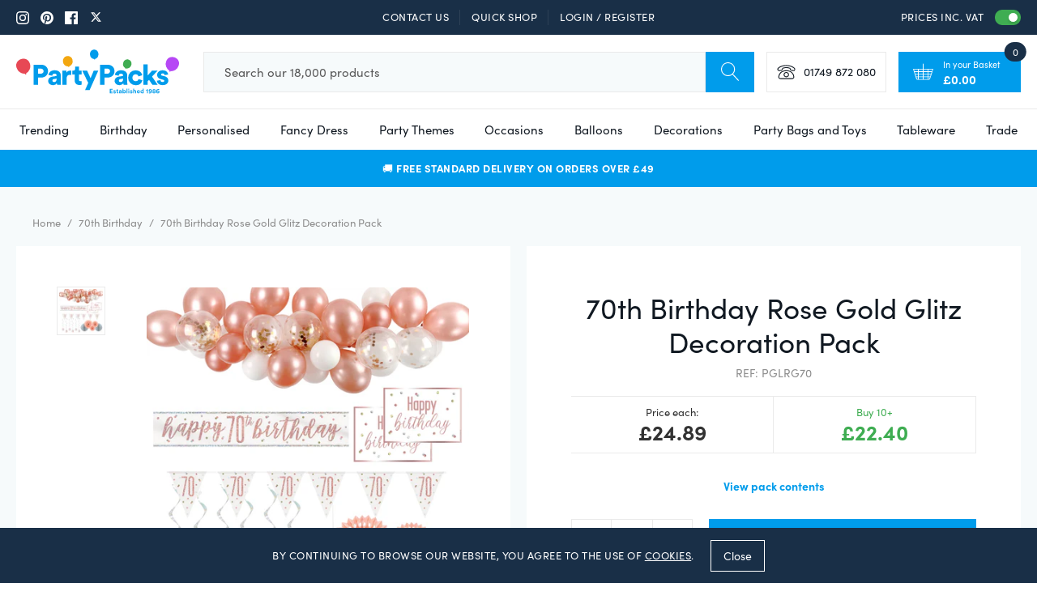

--- FILE ---
content_type: text/html; charset=utf-8
request_url: https://www.partypacks.co.uk/collections/70th-birthday-party/products/70th-birthday-rose-gold-glitz-decoration-pack
body_size: 74928
content:
<!doctype html>
<html class="util-NoJs" lang="en">
  <head>
    <meta charset="utf-8">
    <meta http-equiv="X-UA-Compatible" content="IE=edge">
    <meta name="viewport" content="width=device-width,initial-scale=1">
    <meta name="author" content="By Association Only" /><link rel="canonical" href="https://www.partypacks.co.uk/products/70th-birthday-rose-gold-glitz-decoration-pack"/><title>70th Birthday Rose Gold Glitz Decoration Pack | Party Packs</title><meta name="description" content="Save time and money with our 70th Birthday Rose Gold Glitz Decoration Pack! This stunning decoration pack contains glitzy banner, posters, bunting, metallic swirls and hanging decorations complete with confetti balloon cloud to dress up your venue for a very special birthday. Each pack contains glitzy banner, posters, "><link rel="icon" type="image/png" href="//www.partypacks.co.uk/cdn/shop/files/favicon16x16_16x16.png?v=1613560839" sizes="16x16" /><link rel="shortcut icon" type="image/png" href="//www.partypacks.co.uk/cdn/shop/files/favicon32x32_32x32.png?v=1613560839" sizes="32x32" /><link rel="icon" type="image/png" href="//www.partypacks.co.uk/cdn/shop/files/favicon192x192_194x194.png?v=1613560839" sizes="194x194" /><link rel="apple-touch-icon" href="//www.partypacks.co.uk/cdn/shop/files/favicon180x180_180x180.png?v=1613560839" sizes="180x180" /><link rel="icon" type="image/png" href="//www.partypacks.co.uk/cdn/shop/files/favicon192x192_1b9fde8a-f0fc-4879-9e68-6c4ec7e402e0_192x192.png?v=1613560839" sizes="192x192" /><link rel="manifest" href="//www.partypacks.co.uk/cdn/shop/t/2/assets/site.webmanifest.json?v=118707212709034491011696253034" />
<link rel="mask-icon" href="//www.partypacks.co.uk/cdn/shop/t/2/assets/safari-pinned-tab.svg?v=97415581270275483611559906593" color="#009ceb" />

<meta name="apple-mobile-web-app-title" content="Party Packs" />
<meta name="application-name" content="Party Packs" />
<meta name="msapplication-TileColor" content="#009ceb" />
<meta name="msapplication-config" content="//www.partypacks.co.uk/cdn/shop/t/2/assets/browserconfig.xml?v=113430739995751055331696253034" />
<meta name="theme-color" content="#009ceb" />



<meta property="og:site_name" content="Party Packs">
<meta property="og:url" content="https://www.partypacks.co.uk/products/70th-birthday-rose-gold-glitz-decoration-pack">
<meta property="og:title" content="70th Birthday Rose Gold Glitz Decoration Pack">
<meta property="og:type" content="product">
<meta property="og:description" content="Save time and money with our 70th Birthday Rose Gold Glitz Decoration Pack! This stunning decoration pack contains glitzy banner, posters, bunting, metallic swirls and hanging decorations complete with confetti balloon cloud to dress up your venue for a very special birthday. Each pack contains glitzy banner, posters, "><meta property="product:availability" content="instock">
  <meta property="product:price:amount" content="20.74">
  <meta property="product:price:currency" content="GBP"><meta property="og:image" content="http://www.partypacks.co.uk/cdn/shop/files/70th_Birthday_Rose_Gold_Glitz_Decoration_Pack.jpg?v=1749143483">
      <meta property="og:image:secure_url" content="https://www.partypacks.co.uk/cdn/shop/files/70th_Birthday_Rose_Gold_Glitz_Decoration_Pack.jpg?v=1749143483">
      <meta property="og:image:width" content="1000">
      <meta property="og:image:height" content="1000">
      <meta property="og:image:alt" content="70th Birthday Rose Gold Glitz Decoration Pack">

<meta name="twitter:site" content="@https://x.com/partypacks">
<meta name="twitter:card" content="summary_large_image">
<meta name="twitter:title" content="70th Birthday Rose Gold Glitz Decoration Pack">
<meta name="twitter:description" content="Save time and money with our 70th Birthday Rose Gold Glitz Decoration Pack! This stunning decoration pack contains glitzy banner, posters, bunting, metallic swirls and hanging decorations complete with confetti balloon cloud to dress up your venue for a very special birthday. Each pack contains glitzy banner, posters, ">

    
<link rel="prefetch" href="//www.partypacks.co.uk/cdn/shop/t/2/assets/layout.gift_card.css?v=146654676225287512971724833583" as="style"><link rel="prefetch" href="//www.partypacks.co.uk/cdn/shop/t/2/assets/layout.password.css?v=65505201738972542591724833581" as="style"><link type="text/css" href="//www.partypacks.co.uk/cdn/shop/t/2/assets/layout.theme.css?v=15091758807053651081724833579" rel="stylesheet">
<script>
      document.documentElement.className = document.documentElement.className.replace('util-NoJs', '');

      window.theme = {
        strings: {
          addToCart: "Add to basket",
          pleaseChoose: "Please choose",
          personalise: "Personalise",
          onSale: "On Sale",
          soldOut: "Out of Stock",
          unavailable: "Unavailable",
          selectAnOption: "Select an option",
          newIn: "New in",
          priceEach: "Price each:",
          subtotal: "Subtotal",
          checkout: "Continue to Checkout",
          checkoutButton: "Pay Now Securely",
          isInCart: "In Cart",
          download: "Download File"
        },
        moneyCurrencySymbol: "£",
        moneyFormat: "\u003cspan class=\"mon-Money\" data-amount=\"{{amount}}\"\u003e£{{amount}}\u003c\/span\u003e",
        moneyClass: 'mon-Money',
        showVat: true,
        customer: {
          isWholesale: false,},
        collection: {
          currentUrl: "\/collections\/70th-birthday-party"
        },
        showPaymentIcons: true
      }

      
    </script>

    
  <script>
    if (window.localStorage && window.localStorage._tk_cache_v=160348) {
      document.documentElement.classList.add('wf-active')
      var script = document.createElement('script')
      script.innerHTML = window.localStorage._tk_cache_v=160348 + ";(function () {var timeout = setTimeout(function () {document.documentElement.classList.remove('wf-active');}, 300); Typekit.load({ async: false, active: function () { clearTimeout(timeout); }});})();";
      document.head.appendChild(script);
    }
    window._tk_onload = function () {
      var req = new XMLHttpRequest()
      req.addEventListener("load", function () {
        Object.keys(window.localStorage)
          .forEach(function (key) {
            if (key.indexOf('_tk_cache_') >= 0) {
              window.localStorage.removeItem(key)
            }
          })

        window.localStorage._tk_cache_v=160348 = this.responseText;
      });
      req.open("GET", "https://use.typekit.net/dgx1dgd.js");
      req.send();
    };
  </script>

  <script
    async
    src="https://use.typekit.net/dgx1dgd.js"
    onload="Typekit.load({ async: true, loading: window._tk_onload })"
  ></script>


    <script src="//www.partypacks.co.uk/cdn/s/shopify/shopify_common.js" type="text/javascript"></script>
    <script src="//www.partypacks.co.uk/cdn/s/javascripts/currencies.js" type="text/javascript"></script>
    
<link rel="prefetch" href="//www.partypacks.co.uk/cdn/shop/t/2/assets/layout.gift_card.js?v=183174232378446533911724833574" as="script"><link rel="prefetch" href="//www.partypacks.co.uk/cdn/shop/t/2/assets/layout.password.js?v=111053522642662788681724833581" as="script"><script type="text/javascript" src="//www.partypacks.co.uk/cdn/shop/t/2/assets/vendors@layout.theme.js?v=61314375185984792861724833586" defer="defer"></script><script type="text/javascript" src="//www.partypacks.co.uk/cdn/shop/t/2/assets/layout.theme.js?v=136061397794763300381724833584" defer="defer"></script><script type="text/javascript" src="//www.partypacks.co.uk/cdn/shop/t/2/assets/template.cart@template.collection.sub-collections@template.index@template.login@template.page.faqs@template.product@template.product.text-personalisation.js?v=52680750723179279691724833578" defer="defer"></script><link rel="prefetch" href="//www.partypacks.co.uk/cdn/shop/t/2/assets/template.cart.js?v=184053192982857346141724833581" as="script"><link rel="prefetch" href="//www.partypacks.co.uk/cdn/shop/t/2/assets/template.collection.sub-collections.js?v=99549032183734284421724833584" as="script"><link rel="prefetch" href="//www.partypacks.co.uk/cdn/shop/t/2/assets/vendors@template.gift_card.js?v=171153819048969164721724833573" as="script"><link rel="prefetch" href="//www.partypacks.co.uk/cdn/shop/t/2/assets/template.gift_card.js?v=1260750199124225291724833575" as="script"><link rel="prefetch" href="//www.partypacks.co.uk/cdn/shop/t/2/assets/template.index.js?v=115438481227678931181724833580" as="script"><link rel="prefetch" href="//www.partypacks.co.uk/cdn/shop/t/2/assets/template.page.faqs.js?v=103073525607627954921724833580" as="script"><script type="text/javascript" src="//www.partypacks.co.uk/cdn/shop/t/2/assets/template.product.js?v=90599832534536167441724833581" defer="defer"></script><link rel="prefetch" href="//www.partypacks.co.uk/cdn/shop/t/2/assets/template.product.text-personalisation.js?v=116728192043258050621724833584" as="script"><link rel="prefetch" href="//www.partypacks.co.uk/cdn/shop/t/2/assets/template.addresses.js?v=135041617649700846441724833583" as="script"><link rel="prefetch" href="//www.partypacks.co.uk/cdn/shop/t/2/assets/template.login.js?v=97902805825912892281724833576" as="script">
    <script>window.performance && window.performance.mark && window.performance.mark('shopify.content_for_header.start');</script><meta name="google-site-verification" content="ut97oKZJpBBMlenXk1jjAoAa2Q9mj-r09x1sNcOV_0c">
<meta name="facebook-domain-verification" content="8kpmvzr58ep0zplaeovrved7d9tp8a">
<meta id="shopify-digital-wallet" name="shopify-digital-wallet" content="/5141725277/digital_wallets/dialog">
<meta name="shopify-checkout-api-token" content="ced006290c6d972ec70b8b0e486ecb16">
<meta id="in-context-paypal-metadata" data-shop-id="5141725277" data-venmo-supported="false" data-environment="production" data-locale="en_US" data-paypal-v4="true" data-currency="GBP">
<link rel="alternate" type="application/json+oembed" href="https://www.partypacks.co.uk/products/70th-birthday-rose-gold-glitz-decoration-pack.oembed">
<script async="async" src="/checkouts/internal/preloads.js?locale=en-GB"></script>
<link rel="preconnect" href="https://shop.app" crossorigin="anonymous">
<script async="async" src="https://shop.app/checkouts/internal/preloads.js?locale=en-GB&shop_id=5141725277" crossorigin="anonymous"></script>
<script id="apple-pay-shop-capabilities" type="application/json">{"shopId":5141725277,"countryCode":"GB","currencyCode":"GBP","merchantCapabilities":["supports3DS"],"merchantId":"gid:\/\/shopify\/Shop\/5141725277","merchantName":"Party Packs","requiredBillingContactFields":["postalAddress","email","phone"],"requiredShippingContactFields":["postalAddress","email","phone"],"shippingType":"shipping","supportedNetworks":["visa","maestro","masterCard","amex","discover","elo"],"total":{"type":"pending","label":"Party Packs","amount":"1.00"},"shopifyPaymentsEnabled":true,"supportsSubscriptions":true}</script>
<script id="shopify-features" type="application/json">{"accessToken":"ced006290c6d972ec70b8b0e486ecb16","betas":["rich-media-storefront-analytics"],"domain":"www.partypacks.co.uk","predictiveSearch":true,"shopId":5141725277,"locale":"en"}</script>
<script>var Shopify = Shopify || {};
Shopify.shop = "partypacks-store.myshopify.com";
Shopify.locale = "en";
Shopify.currency = {"active":"GBP","rate":"1.0"};
Shopify.country = "GB";
Shopify.theme = {"name":"Party Packs by BAO (Live)","id":73828663389,"schema_name":"Party Packs by BAO","schema_version":"1.0.0","theme_store_id":null,"role":"main"};
Shopify.theme.handle = "null";
Shopify.theme.style = {"id":null,"handle":null};
Shopify.cdnHost = "www.partypacks.co.uk/cdn";
Shopify.routes = Shopify.routes || {};
Shopify.routes.root = "/";</script>
<script type="module">!function(o){(o.Shopify=o.Shopify||{}).modules=!0}(window);</script>
<script>!function(o){function n(){var o=[];function n(){o.push(Array.prototype.slice.apply(arguments))}return n.q=o,n}var t=o.Shopify=o.Shopify||{};t.loadFeatures=n(),t.autoloadFeatures=n()}(window);</script>
<script>
  window.ShopifyPay = window.ShopifyPay || {};
  window.ShopifyPay.apiHost = "shop.app\/pay";
  window.ShopifyPay.redirectState = null;
</script>
<script id="shop-js-analytics" type="application/json">{"pageType":"product"}</script>
<script defer="defer" async type="module" src="//www.partypacks.co.uk/cdn/shopifycloud/shop-js/modules/v2/client.init-shop-cart-sync_BT-GjEfc.en.esm.js"></script>
<script defer="defer" async type="module" src="//www.partypacks.co.uk/cdn/shopifycloud/shop-js/modules/v2/chunk.common_D58fp_Oc.esm.js"></script>
<script defer="defer" async type="module" src="//www.partypacks.co.uk/cdn/shopifycloud/shop-js/modules/v2/chunk.modal_xMitdFEc.esm.js"></script>
<script type="module">
  await import("//www.partypacks.co.uk/cdn/shopifycloud/shop-js/modules/v2/client.init-shop-cart-sync_BT-GjEfc.en.esm.js");
await import("//www.partypacks.co.uk/cdn/shopifycloud/shop-js/modules/v2/chunk.common_D58fp_Oc.esm.js");
await import("//www.partypacks.co.uk/cdn/shopifycloud/shop-js/modules/v2/chunk.modal_xMitdFEc.esm.js");

  window.Shopify.SignInWithShop?.initShopCartSync?.({"fedCMEnabled":true,"windoidEnabled":true});

</script>
<script>
  window.Shopify = window.Shopify || {};
  if (!window.Shopify.featureAssets) window.Shopify.featureAssets = {};
  window.Shopify.featureAssets['shop-js'] = {"shop-cart-sync":["modules/v2/client.shop-cart-sync_DZOKe7Ll.en.esm.js","modules/v2/chunk.common_D58fp_Oc.esm.js","modules/v2/chunk.modal_xMitdFEc.esm.js"],"init-fed-cm":["modules/v2/client.init-fed-cm_B6oLuCjv.en.esm.js","modules/v2/chunk.common_D58fp_Oc.esm.js","modules/v2/chunk.modal_xMitdFEc.esm.js"],"shop-cash-offers":["modules/v2/client.shop-cash-offers_D2sdYoxE.en.esm.js","modules/v2/chunk.common_D58fp_Oc.esm.js","modules/v2/chunk.modal_xMitdFEc.esm.js"],"shop-login-button":["modules/v2/client.shop-login-button_QeVjl5Y3.en.esm.js","modules/v2/chunk.common_D58fp_Oc.esm.js","modules/v2/chunk.modal_xMitdFEc.esm.js"],"pay-button":["modules/v2/client.pay-button_DXTOsIq6.en.esm.js","modules/v2/chunk.common_D58fp_Oc.esm.js","modules/v2/chunk.modal_xMitdFEc.esm.js"],"shop-button":["modules/v2/client.shop-button_DQZHx9pm.en.esm.js","modules/v2/chunk.common_D58fp_Oc.esm.js","modules/v2/chunk.modal_xMitdFEc.esm.js"],"avatar":["modules/v2/client.avatar_BTnouDA3.en.esm.js"],"init-windoid":["modules/v2/client.init-windoid_CR1B-cfM.en.esm.js","modules/v2/chunk.common_D58fp_Oc.esm.js","modules/v2/chunk.modal_xMitdFEc.esm.js"],"init-shop-for-new-customer-accounts":["modules/v2/client.init-shop-for-new-customer-accounts_C_vY_xzh.en.esm.js","modules/v2/client.shop-login-button_QeVjl5Y3.en.esm.js","modules/v2/chunk.common_D58fp_Oc.esm.js","modules/v2/chunk.modal_xMitdFEc.esm.js"],"init-shop-email-lookup-coordinator":["modules/v2/client.init-shop-email-lookup-coordinator_BI7n9ZSv.en.esm.js","modules/v2/chunk.common_D58fp_Oc.esm.js","modules/v2/chunk.modal_xMitdFEc.esm.js"],"init-shop-cart-sync":["modules/v2/client.init-shop-cart-sync_BT-GjEfc.en.esm.js","modules/v2/chunk.common_D58fp_Oc.esm.js","modules/v2/chunk.modal_xMitdFEc.esm.js"],"shop-toast-manager":["modules/v2/client.shop-toast-manager_DiYdP3xc.en.esm.js","modules/v2/chunk.common_D58fp_Oc.esm.js","modules/v2/chunk.modal_xMitdFEc.esm.js"],"init-customer-accounts":["modules/v2/client.init-customer-accounts_D9ZNqS-Q.en.esm.js","modules/v2/client.shop-login-button_QeVjl5Y3.en.esm.js","modules/v2/chunk.common_D58fp_Oc.esm.js","modules/v2/chunk.modal_xMitdFEc.esm.js"],"init-customer-accounts-sign-up":["modules/v2/client.init-customer-accounts-sign-up_iGw4briv.en.esm.js","modules/v2/client.shop-login-button_QeVjl5Y3.en.esm.js","modules/v2/chunk.common_D58fp_Oc.esm.js","modules/v2/chunk.modal_xMitdFEc.esm.js"],"shop-follow-button":["modules/v2/client.shop-follow-button_CqMgW2wH.en.esm.js","modules/v2/chunk.common_D58fp_Oc.esm.js","modules/v2/chunk.modal_xMitdFEc.esm.js"],"checkout-modal":["modules/v2/client.checkout-modal_xHeaAweL.en.esm.js","modules/v2/chunk.common_D58fp_Oc.esm.js","modules/v2/chunk.modal_xMitdFEc.esm.js"],"shop-login":["modules/v2/client.shop-login_D91U-Q7h.en.esm.js","modules/v2/chunk.common_D58fp_Oc.esm.js","modules/v2/chunk.modal_xMitdFEc.esm.js"],"lead-capture":["modules/v2/client.lead-capture_BJmE1dJe.en.esm.js","modules/v2/chunk.common_D58fp_Oc.esm.js","modules/v2/chunk.modal_xMitdFEc.esm.js"],"payment-terms":["modules/v2/client.payment-terms_Ci9AEqFq.en.esm.js","modules/v2/chunk.common_D58fp_Oc.esm.js","modules/v2/chunk.modal_xMitdFEc.esm.js"]};
</script>
<script>(function() {
  var isLoaded = false;
  function asyncLoad() {
    if (isLoaded) return;
    isLoaded = true;
    var urls = ["https:\/\/js.klevu.com\/klevu-js-v1\/js\/klevuScript.js?klevuapi=klevu-156285453350310159\u0026lang=en\u0026shop=partypacks-store.myshopify.com","\/\/code.tidio.co\/tk6ci3eu11cwgbdsrbt9mgmmsdg90plc.js?shop=partypacks-store.myshopify.com","https:\/\/cdn.nfcube.com\/instafeed-1a2a9fa7b63b1d1f9cf376f5c1be0322.js?shop=partypacks-store.myshopify.com","https:\/\/s3.eu-west-1.amazonaws.com\/production-klarna-il-shopify-osm\/94e9fff33480c47f1f4290009834e8a0d63e685a\/partypacks-store.myshopify.com-1724833611603.js?shop=partypacks-store.myshopify.com"];
    for (var i = 0; i < urls.length; i++) {
      var s = document.createElement('script');
      s.type = 'text/javascript';
      s.async = true;
      s.src = urls[i];
      var x = document.getElementsByTagName('script')[0];
      x.parentNode.insertBefore(s, x);
    }
  };
  if(window.attachEvent) {
    window.attachEvent('onload', asyncLoad);
  } else {
    window.addEventListener('load', asyncLoad, false);
  }
})();</script>
<script id="__st">var __st={"a":5141725277,"offset":0,"reqid":"aa799606-65a3-4fd0-897b-505aebe00183-1769068258","pageurl":"www.partypacks.co.uk\/collections\/70th-birthday-party\/products\/70th-birthday-rose-gold-glitz-decoration-pack","u":"9c6f7f62456a","p":"product","rtyp":"product","rid":4545126596701};</script>
<script>window.ShopifyPaypalV4VisibilityTracking = true;</script>
<script id="captcha-bootstrap">!function(){'use strict';const t='contact',e='account',n='new_comment',o=[[t,t],['blogs',n],['comments',n],[t,'customer']],c=[[e,'customer_login'],[e,'guest_login'],[e,'recover_customer_password'],[e,'create_customer']],r=t=>t.map((([t,e])=>`form[action*='/${t}']:not([data-nocaptcha='true']) input[name='form_type'][value='${e}']`)).join(','),a=t=>()=>t?[...document.querySelectorAll(t)].map((t=>t.form)):[];function s(){const t=[...o],e=r(t);return a(e)}const i='password',u='form_key',d=['recaptcha-v3-token','g-recaptcha-response','h-captcha-response',i],f=()=>{try{return window.sessionStorage}catch{return}},m='__shopify_v',_=t=>t.elements[u];function p(t,e,n=!1){try{const o=window.sessionStorage,c=JSON.parse(o.getItem(e)),{data:r}=function(t){const{data:e,action:n}=t;return t[m]||n?{data:e,action:n}:{data:t,action:n}}(c);for(const[e,n]of Object.entries(r))t.elements[e]&&(t.elements[e].value=n);n&&o.removeItem(e)}catch(o){console.error('form repopulation failed',{error:o})}}const l='form_type',E='cptcha';function T(t){t.dataset[E]=!0}const w=window,h=w.document,L='Shopify',v='ce_forms',y='captcha';let A=!1;((t,e)=>{const n=(g='f06e6c50-85a8-45c8-87d0-21a2b65856fe',I='https://cdn.shopify.com/shopifycloud/storefront-forms-hcaptcha/ce_storefront_forms_captcha_hcaptcha.v1.5.2.iife.js',D={infoText:'Protected by hCaptcha',privacyText:'Privacy',termsText:'Terms'},(t,e,n)=>{const o=w[L][v],c=o.bindForm;if(c)return c(t,g,e,D).then(n);var r;o.q.push([[t,g,e,D],n]),r=I,A||(h.body.append(Object.assign(h.createElement('script'),{id:'captcha-provider',async:!0,src:r})),A=!0)});var g,I,D;w[L]=w[L]||{},w[L][v]=w[L][v]||{},w[L][v].q=[],w[L][y]=w[L][y]||{},w[L][y].protect=function(t,e){n(t,void 0,e),T(t)},Object.freeze(w[L][y]),function(t,e,n,w,h,L){const[v,y,A,g]=function(t,e,n){const i=e?o:[],u=t?c:[],d=[...i,...u],f=r(d),m=r(i),_=r(d.filter((([t,e])=>n.includes(e))));return[a(f),a(m),a(_),s()]}(w,h,L),I=t=>{const e=t.target;return e instanceof HTMLFormElement?e:e&&e.form},D=t=>v().includes(t);t.addEventListener('submit',(t=>{const e=I(t);if(!e)return;const n=D(e)&&!e.dataset.hcaptchaBound&&!e.dataset.recaptchaBound,o=_(e),c=g().includes(e)&&(!o||!o.value);(n||c)&&t.preventDefault(),c&&!n&&(function(t){try{if(!f())return;!function(t){const e=f();if(!e)return;const n=_(t);if(!n)return;const o=n.value;o&&e.removeItem(o)}(t);const e=Array.from(Array(32),(()=>Math.random().toString(36)[2])).join('');!function(t,e){_(t)||t.append(Object.assign(document.createElement('input'),{type:'hidden',name:u})),t.elements[u].value=e}(t,e),function(t,e){const n=f();if(!n)return;const o=[...t.querySelectorAll(`input[type='${i}']`)].map((({name:t})=>t)),c=[...d,...o],r={};for(const[a,s]of new FormData(t).entries())c.includes(a)||(r[a]=s);n.setItem(e,JSON.stringify({[m]:1,action:t.action,data:r}))}(t,e)}catch(e){console.error('failed to persist form',e)}}(e),e.submit())}));const S=(t,e)=>{t&&!t.dataset[E]&&(n(t,e.some((e=>e===t))),T(t))};for(const o of['focusin','change'])t.addEventListener(o,(t=>{const e=I(t);D(e)&&S(e,y())}));const B=e.get('form_key'),M=e.get(l),P=B&&M;t.addEventListener('DOMContentLoaded',(()=>{const t=y();if(P)for(const e of t)e.elements[l].value===M&&p(e,B);[...new Set([...A(),...v().filter((t=>'true'===t.dataset.shopifyCaptcha))])].forEach((e=>S(e,t)))}))}(h,new URLSearchParams(w.location.search),n,t,e,['guest_login'])})(!0,!0)}();</script>
<script integrity="sha256-4kQ18oKyAcykRKYeNunJcIwy7WH5gtpwJnB7kiuLZ1E=" data-source-attribution="shopify.loadfeatures" defer="defer" src="//www.partypacks.co.uk/cdn/shopifycloud/storefront/assets/storefront/load_feature-a0a9edcb.js" crossorigin="anonymous"></script>
<script crossorigin="anonymous" defer="defer" src="//www.partypacks.co.uk/cdn/shopifycloud/storefront/assets/shopify_pay/storefront-65b4c6d7.js?v=20250812"></script>
<script data-source-attribution="shopify.dynamic_checkout.dynamic.init">var Shopify=Shopify||{};Shopify.PaymentButton=Shopify.PaymentButton||{isStorefrontPortableWallets:!0,init:function(){window.Shopify.PaymentButton.init=function(){};var t=document.createElement("script");t.src="https://www.partypacks.co.uk/cdn/shopifycloud/portable-wallets/latest/portable-wallets.en.js",t.type="module",document.head.appendChild(t)}};
</script>
<script data-source-attribution="shopify.dynamic_checkout.buyer_consent">
  function portableWalletsHideBuyerConsent(e){var t=document.getElementById("shopify-buyer-consent"),n=document.getElementById("shopify-subscription-policy-button");t&&n&&(t.classList.add("hidden"),t.setAttribute("aria-hidden","true"),n.removeEventListener("click",e))}function portableWalletsShowBuyerConsent(e){var t=document.getElementById("shopify-buyer-consent"),n=document.getElementById("shopify-subscription-policy-button");t&&n&&(t.classList.remove("hidden"),t.removeAttribute("aria-hidden"),n.addEventListener("click",e))}window.Shopify?.PaymentButton&&(window.Shopify.PaymentButton.hideBuyerConsent=portableWalletsHideBuyerConsent,window.Shopify.PaymentButton.showBuyerConsent=portableWalletsShowBuyerConsent);
</script>
<script data-source-attribution="shopify.dynamic_checkout.cart.bootstrap">document.addEventListener("DOMContentLoaded",(function(){function t(){return document.querySelector("shopify-accelerated-checkout-cart, shopify-accelerated-checkout")}if(t())Shopify.PaymentButton.init();else{new MutationObserver((function(e,n){t()&&(Shopify.PaymentButton.init(),n.disconnect())})).observe(document.body,{childList:!0,subtree:!0})}}));
</script>
<link id="shopify-accelerated-checkout-styles" rel="stylesheet" media="screen" href="https://www.partypacks.co.uk/cdn/shopifycloud/portable-wallets/latest/accelerated-checkout-backwards-compat.css" crossorigin="anonymous">
<style id="shopify-accelerated-checkout-cart">
        #shopify-buyer-consent {
  margin-top: 1em;
  display: inline-block;
  width: 100%;
}

#shopify-buyer-consent.hidden {
  display: none;
}

#shopify-subscription-policy-button {
  background: none;
  border: none;
  padding: 0;
  text-decoration: underline;
  font-size: inherit;
  cursor: pointer;
}

#shopify-subscription-policy-button::before {
  box-shadow: none;
}

      </style>

<script>window.performance && window.performance.mark && window.performance.mark('shopify.content_for_header.end');</script>

    <link rel="preconnect" href="https://v.shopify.com">
    <link rel="preconnect" href="https://monorail-edge.shopifysvc.com">

    <meta name="google-site-verification" content="AuUZlpl9qrNSQT45q0DNCG0hFtVaO4kO_GRD7CEDwv8" />

    <script
      src="https://code.jquery.com/jquery-3.4.1.min.js"
      integrity="sha256-CSXorXvZcTkaix6Yvo6HppcZGetbYMGWSFlBw8HfCJo="
      crossorigin="anonymous"></script>

    <script>
      (function(h,o,t,j,a,r){
        h.hj=h.hj||function(){(h.hj.q=h.hj.q||[]).push(arguments)};
        h._hjSettings={hjid:267658,hjsv:6};
        a=o.getElementsByTagName('head')[0];
        r=o.createElement('script');r.async=1;
        r.src=t+h._hjSettings.hjid+j+h._hjSettings.hjsv;
        a.appendChild(r);
      })(window,document,'https://static.hotjar.com/c/hotjar-','.js?sv=');
    </script>

    <script>
      var dm_insight_id ='DM-7774190045-01';
      // Do not change this
      (function(w,d,u,t,o,c){w['dmtrackingobjectname']=o;c=d.createElement(t);c.async=1;c.src=u;t=d.getElementsByTagName
      (t)[0];t.parentNode.insertBefore(c,t);w[o]=w[o]||function(){(w[o].q=w[o].q||[]).push(arguments);};w[o]('track');
      })(window, document, '//static.trackedweb.net/js/_dmptv4.js', 'script', 'dmPt');
    </script>

    <!-- Global site tag (gtag.js) - Google Ads: 1072087529 -->
    <script async src="https://www.googletagmanager.com/gtag/js?id=AW-1072087529"></script>
    <script>
      window.dataLayer = window.dataLayer || [];
      function gtag(){dataLayer.push(arguments);}
      gtag('js', new Date());

      gtag('config', 'AW-1072087529');
    </script>
  <!-- BEGIN app block: shopify://apps/bm-country-blocker-ip-blocker/blocks/boostmark-blocker/bf9db4b9-be4b-45e1-8127-bbcc07d93e7e -->

  <script src="https://cdn.shopify.com/extensions/019b300f-1323-7b7a-bda2-a589132c3189/boostymark-regionblock-71/assets/blocker.js?v=4&shop=partypacks-store.myshopify.com" async></script>
  <script src="https://cdn.shopify.com/extensions/019b300f-1323-7b7a-bda2-a589132c3189/boostymark-regionblock-71/assets/jk4ukh.js?c=6&shop=partypacks-store.myshopify.com" async></script>

  
    <script async>
      function _0x3f8f(_0x223ce8,_0x21bbeb){var _0x6fb9ec=_0x6fb9();return _0x3f8f=function(_0x3f8f82,_0x5dbe6e){_0x3f8f82=_0x3f8f82-0x191;var _0x51bf69=_0x6fb9ec[_0x3f8f82];return _0x51bf69;},_0x3f8f(_0x223ce8,_0x21bbeb);}(function(_0x4724fe,_0xeb51bb){var _0x47dea2=_0x3f8f,_0x141c8b=_0x4724fe();while(!![]){try{var _0x4a9abe=parseInt(_0x47dea2(0x1af))/0x1*(-parseInt(_0x47dea2(0x1aa))/0x2)+-parseInt(_0x47dea2(0x1a7))/0x3*(parseInt(_0x47dea2(0x192))/0x4)+parseInt(_0x47dea2(0x1a3))/0x5*(parseInt(_0x47dea2(0x1a6))/0x6)+-parseInt(_0x47dea2(0x19d))/0x7*(-parseInt(_0x47dea2(0x191))/0x8)+-parseInt(_0x47dea2(0x1a4))/0x9*(parseInt(_0x47dea2(0x196))/0xa)+-parseInt(_0x47dea2(0x1a0))/0xb+parseInt(_0x47dea2(0x198))/0xc;if(_0x4a9abe===_0xeb51bb)break;else _0x141c8b['push'](_0x141c8b['shift']());}catch(_0x5bdae7){_0x141c8b['push'](_0x141c8b['shift']());}}}(_0x6fb9,0x2b917),function e(){var _0x379294=_0x3f8f;window[_0x379294(0x19f)]=![];var _0x59af3b=new MutationObserver(function(_0x10185c){var _0x39bea0=_0x379294;_0x10185c[_0x39bea0(0x19b)](function(_0x486a2e){var _0x1ea3a0=_0x39bea0;_0x486a2e['addedNodes'][_0x1ea3a0(0x19b)](function(_0x1880c1){var _0x37d441=_0x1ea3a0;if(_0x1880c1[_0x37d441(0x193)]===_0x37d441(0x19c)&&window[_0x37d441(0x19f)]==![]){var _0x64f391=_0x1880c1['textContent']||_0x1880c1[_0x37d441(0x19e)];_0x64f391[_0x37d441(0x1ad)](_0x37d441(0x1ab))&&(window[_0x37d441(0x19f)]=!![],window['_bm_blocked_script']=_0x64f391,_0x1880c1[_0x37d441(0x194)][_0x37d441(0x1a2)](_0x1880c1),_0x59af3b[_0x37d441(0x195)]());}});});});_0x59af3b[_0x379294(0x1a9)](document[_0x379294(0x1a5)],{'childList':!![],'subtree':!![]}),setTimeout(()=>{var _0x43bd71=_0x379294;if(!window[_0x43bd71(0x1ae)]&&window['_bm_blocked']){var _0x4f89e0=document[_0x43bd71(0x1a8)](_0x43bd71(0x19a));_0x4f89e0[_0x43bd71(0x1ac)]=_0x43bd71(0x197),_0x4f89e0[_0x43bd71(0x1a1)]=window['_bm_blocked_script'],document[_0x43bd71(0x199)]['appendChild'](_0x4f89e0);}},0x2ee0);}());function _0x6fb9(){var _0x432d5b=['head','script','forEach','SCRIPT','7fPmGqS','src','_bm_blocked','1276902CZtaAd','textContent','removeChild','5xRSprd','513qTrjgw','documentElement','1459980yoQzSv','6QRCLrj','createElement','observe','33750bDyRAA','var\x20customDocumentWrite\x20=\x20function(content)','className','includes','bmExtension','11ecERGS','2776368sDqaNF','444776RGnQWH','nodeName','parentNode','disconnect','25720cFqzCY','analytics','3105336gpytKO'];_0x6fb9=function(){return _0x432d5b;};return _0x6fb9();}
    </script>
  

  

  
    <script async>
      !function(){var t;new MutationObserver(function(t,e){if(document.body&&(e.disconnect(),!window.bmExtension)){let i=document.createElement('div');i.id='bm-preload-mask',i.style.cssText='position: fixed !important; top: 0 !important; left: 0 !important; width: 100% !important; height: 100% !important; background-color: white !important; z-index: 2147483647 !important; display: block !important;',document.body.appendChild(i),setTimeout(function(){i.parentNode&&i.parentNode.removeChild(i);},1e4);}}).observe(document.documentElement,{childList:!0,subtree:!0});}();
    </script>
  

  

  













<!-- END app block --><!-- BEGIN app block: shopify://apps/simprosys-google-shopping-feed/blocks/core_settings_block/1f0b859e-9fa6-4007-97e8-4513aff5ff3b --><!-- BEGIN: GSF App Core Tags & Scripts by Simprosys Google Shopping Feed -->









<!-- END: GSF App Core Tags & Scripts by Simprosys Google Shopping Feed -->
<!-- END app block --><!-- BEGIN app block: shopify://apps/zepto-product-personalizer/blocks/product_personalizer_main/7411210d-7b32-4c09-9455-e129e3be4729 --><!-- BEGIN app snippet: product-personalizer -->



  
 
 

<!-- END app snippet -->
<!-- BEGIN app snippet: zepto_common --><script>
var pplr_cart = {"note":null,"attributes":{},"original_total_price":0,"total_price":0,"total_discount":0,"total_weight":0.0,"item_count":0,"items":[],"requires_shipping":false,"currency":"GBP","items_subtotal_price":0,"cart_level_discount_applications":[],"checkout_charge_amount":0};
var pplr_shop_currency = "GBP";
var pplr_enabled_currencies_size = 2;
var pplr_money_formate = "\u003cspan class=\"mon-Money\" data-amount=\"{{amount}}\"\u003e£{{amount}}\u003c\/span\u003e";
var pplr_manual_theme_selector=["CartCount span","tr:has([name*=updates])","tr img:first",".line-item__title",".cart__item--price .cart__price",".grid__item.one-half.text-right",".pplr_item_remove",".ajaxcart__qty",".header__cart-price-bubble span[data-cart-price-bubble]","form[action*=cart] [name=checkout]","Click To View Image","1","Discount Code \u003cstrong\u003e{{ code }}\u003c\/strong\u003e is invalid","Discount code","Apply","#pplr_D_class","Subtotal","Shipping","\u003cstrong\u003eEST. Total\u003c\/strong\u003e"];
</script>
<script defer src="//cdn-zeptoapps.com/product-personalizer/pplr_common.js?v=22" ></script><!-- END app snippet -->

<!-- END app block --><link href="https://monorail-edge.shopifysvc.com" rel="dns-prefetch">
<script>(function(){if ("sendBeacon" in navigator && "performance" in window) {try {var session_token_from_headers = performance.getEntriesByType('navigation')[0].serverTiming.find(x => x.name == '_s').description;} catch {var session_token_from_headers = undefined;}var session_cookie_matches = document.cookie.match(/_shopify_s=([^;]*)/);var session_token_from_cookie = session_cookie_matches && session_cookie_matches.length === 2 ? session_cookie_matches[1] : "";var session_token = session_token_from_headers || session_token_from_cookie || "";function handle_abandonment_event(e) {var entries = performance.getEntries().filter(function(entry) {return /monorail-edge.shopifysvc.com/.test(entry.name);});if (!window.abandonment_tracked && entries.length === 0) {window.abandonment_tracked = true;var currentMs = Date.now();var navigation_start = performance.timing.navigationStart;var payload = {shop_id: 5141725277,url: window.location.href,navigation_start,duration: currentMs - navigation_start,session_token,page_type: "product"};window.navigator.sendBeacon("https://monorail-edge.shopifysvc.com/v1/produce", JSON.stringify({schema_id: "online_store_buyer_site_abandonment/1.1",payload: payload,metadata: {event_created_at_ms: currentMs,event_sent_at_ms: currentMs}}));}}window.addEventListener('pagehide', handle_abandonment_event);}}());</script>
<script id="web-pixels-manager-setup">(function e(e,d,r,n,o){if(void 0===o&&(o={}),!Boolean(null===(a=null===(i=window.Shopify)||void 0===i?void 0:i.analytics)||void 0===a?void 0:a.replayQueue)){var i,a;window.Shopify=window.Shopify||{};var t=window.Shopify;t.analytics=t.analytics||{};var s=t.analytics;s.replayQueue=[],s.publish=function(e,d,r){return s.replayQueue.push([e,d,r]),!0};try{self.performance.mark("wpm:start")}catch(e){}var l=function(){var e={modern:/Edge?\/(1{2}[4-9]|1[2-9]\d|[2-9]\d{2}|\d{4,})\.\d+(\.\d+|)|Firefox\/(1{2}[4-9]|1[2-9]\d|[2-9]\d{2}|\d{4,})\.\d+(\.\d+|)|Chrom(ium|e)\/(9{2}|\d{3,})\.\d+(\.\d+|)|(Maci|X1{2}).+ Version\/(15\.\d+|(1[6-9]|[2-9]\d|\d{3,})\.\d+)([,.]\d+|)( \(\w+\)|)( Mobile\/\w+|) Safari\/|Chrome.+OPR\/(9{2}|\d{3,})\.\d+\.\d+|(CPU[ +]OS|iPhone[ +]OS|CPU[ +]iPhone|CPU IPhone OS|CPU iPad OS)[ +]+(15[._]\d+|(1[6-9]|[2-9]\d|\d{3,})[._]\d+)([._]\d+|)|Android:?[ /-](13[3-9]|1[4-9]\d|[2-9]\d{2}|\d{4,})(\.\d+|)(\.\d+|)|Android.+Firefox\/(13[5-9]|1[4-9]\d|[2-9]\d{2}|\d{4,})\.\d+(\.\d+|)|Android.+Chrom(ium|e)\/(13[3-9]|1[4-9]\d|[2-9]\d{2}|\d{4,})\.\d+(\.\d+|)|SamsungBrowser\/([2-9]\d|\d{3,})\.\d+/,legacy:/Edge?\/(1[6-9]|[2-9]\d|\d{3,})\.\d+(\.\d+|)|Firefox\/(5[4-9]|[6-9]\d|\d{3,})\.\d+(\.\d+|)|Chrom(ium|e)\/(5[1-9]|[6-9]\d|\d{3,})\.\d+(\.\d+|)([\d.]+$|.*Safari\/(?![\d.]+ Edge\/[\d.]+$))|(Maci|X1{2}).+ Version\/(10\.\d+|(1[1-9]|[2-9]\d|\d{3,})\.\d+)([,.]\d+|)( \(\w+\)|)( Mobile\/\w+|) Safari\/|Chrome.+OPR\/(3[89]|[4-9]\d|\d{3,})\.\d+\.\d+|(CPU[ +]OS|iPhone[ +]OS|CPU[ +]iPhone|CPU IPhone OS|CPU iPad OS)[ +]+(10[._]\d+|(1[1-9]|[2-9]\d|\d{3,})[._]\d+)([._]\d+|)|Android:?[ /-](13[3-9]|1[4-9]\d|[2-9]\d{2}|\d{4,})(\.\d+|)(\.\d+|)|Mobile Safari.+OPR\/([89]\d|\d{3,})\.\d+\.\d+|Android.+Firefox\/(13[5-9]|1[4-9]\d|[2-9]\d{2}|\d{4,})\.\d+(\.\d+|)|Android.+Chrom(ium|e)\/(13[3-9]|1[4-9]\d|[2-9]\d{2}|\d{4,})\.\d+(\.\d+|)|Android.+(UC? ?Browser|UCWEB|U3)[ /]?(15\.([5-9]|\d{2,})|(1[6-9]|[2-9]\d|\d{3,})\.\d+)\.\d+|SamsungBrowser\/(5\.\d+|([6-9]|\d{2,})\.\d+)|Android.+MQ{2}Browser\/(14(\.(9|\d{2,})|)|(1[5-9]|[2-9]\d|\d{3,})(\.\d+|))(\.\d+|)|K[Aa][Ii]OS\/(3\.\d+|([4-9]|\d{2,})\.\d+)(\.\d+|)/},d=e.modern,r=e.legacy,n=navigator.userAgent;return n.match(d)?"modern":n.match(r)?"legacy":"unknown"}(),u="modern"===l?"modern":"legacy",c=(null!=n?n:{modern:"",legacy:""})[u],f=function(e){return[e.baseUrl,"/wpm","/b",e.hashVersion,"modern"===e.buildTarget?"m":"l",".js"].join("")}({baseUrl:d,hashVersion:r,buildTarget:u}),m=function(e){var d=e.version,r=e.bundleTarget,n=e.surface,o=e.pageUrl,i=e.monorailEndpoint;return{emit:function(e){var a=e.status,t=e.errorMsg,s=(new Date).getTime(),l=JSON.stringify({metadata:{event_sent_at_ms:s},events:[{schema_id:"web_pixels_manager_load/3.1",payload:{version:d,bundle_target:r,page_url:o,status:a,surface:n,error_msg:t},metadata:{event_created_at_ms:s}}]});if(!i)return console&&console.warn&&console.warn("[Web Pixels Manager] No Monorail endpoint provided, skipping logging."),!1;try{return self.navigator.sendBeacon.bind(self.navigator)(i,l)}catch(e){}var u=new XMLHttpRequest;try{return u.open("POST",i,!0),u.setRequestHeader("Content-Type","text/plain"),u.send(l),!0}catch(e){return console&&console.warn&&console.warn("[Web Pixels Manager] Got an unhandled error while logging to Monorail."),!1}}}}({version:r,bundleTarget:l,surface:e.surface,pageUrl:self.location.href,monorailEndpoint:e.monorailEndpoint});try{o.browserTarget=l,function(e){var d=e.src,r=e.async,n=void 0===r||r,o=e.onload,i=e.onerror,a=e.sri,t=e.scriptDataAttributes,s=void 0===t?{}:t,l=document.createElement("script"),u=document.querySelector("head"),c=document.querySelector("body");if(l.async=n,l.src=d,a&&(l.integrity=a,l.crossOrigin="anonymous"),s)for(var f in s)if(Object.prototype.hasOwnProperty.call(s,f))try{l.dataset[f]=s[f]}catch(e){}if(o&&l.addEventListener("load",o),i&&l.addEventListener("error",i),u)u.appendChild(l);else{if(!c)throw new Error("Did not find a head or body element to append the script");c.appendChild(l)}}({src:f,async:!0,onload:function(){if(!function(){var e,d;return Boolean(null===(d=null===(e=window.Shopify)||void 0===e?void 0:e.analytics)||void 0===d?void 0:d.initialized)}()){var d=window.webPixelsManager.init(e)||void 0;if(d){var r=window.Shopify.analytics;r.replayQueue.forEach((function(e){var r=e[0],n=e[1],o=e[2];d.publishCustomEvent(r,n,o)})),r.replayQueue=[],r.publish=d.publishCustomEvent,r.visitor=d.visitor,r.initialized=!0}}},onerror:function(){return m.emit({status:"failed",errorMsg:"".concat(f," has failed to load")})},sri:function(e){var d=/^sha384-[A-Za-z0-9+/=]+$/;return"string"==typeof e&&d.test(e)}(c)?c:"",scriptDataAttributes:o}),m.emit({status:"loading"})}catch(e){m.emit({status:"failed",errorMsg:(null==e?void 0:e.message)||"Unknown error"})}}})({shopId: 5141725277,storefrontBaseUrl: "https://www.partypacks.co.uk",extensionsBaseUrl: "https://extensions.shopifycdn.com/cdn/shopifycloud/web-pixels-manager",monorailEndpoint: "https://monorail-edge.shopifysvc.com/unstable/produce_batch",surface: "storefront-renderer",enabledBetaFlags: ["2dca8a86"],webPixelsConfigList: [{"id":"1929347458","configuration":"{\"account_ID\":\"75300\",\"google_analytics_tracking_tag\":\"1\",\"measurement_id\":\"2\",\"api_secret\":\"3\",\"shop_settings\":\"{\\\"custom_pixel_script\\\":\\\"https:\\\\\\\/\\\\\\\/storage.googleapis.com\\\\\\\/gsf-scripts\\\\\\\/custom-pixels\\\\\\\/partypacks-store.js\\\"}\"}","eventPayloadVersion":"v1","runtimeContext":"LAX","scriptVersion":"c6b888297782ed4a1cba19cda43d6625","type":"APP","apiClientId":1558137,"privacyPurposes":[],"dataSharingAdjustments":{"protectedCustomerApprovalScopes":["read_customer_address","read_customer_email","read_customer_name","read_customer_personal_data","read_customer_phone"]}},{"id":"1384087938","configuration":"{\"tagID\":\"2614071209284\"}","eventPayloadVersion":"v1","runtimeContext":"STRICT","scriptVersion":"18031546ee651571ed29edbe71a3550b","type":"APP","apiClientId":3009811,"privacyPurposes":["ANALYTICS","MARKETING","SALE_OF_DATA"],"dataSharingAdjustments":{"protectedCustomerApprovalScopes":["read_customer_address","read_customer_email","read_customer_name","read_customer_personal_data","read_customer_phone"]}},{"id":"929661314","configuration":"{\"config\":\"{\\\"pixel_id\\\":\\\"G-X9K989LL8G\\\",\\\"target_country\\\":\\\"GB\\\",\\\"gtag_events\\\":[{\\\"type\\\":\\\"begin_checkout\\\",\\\"action_label\\\":[\\\"G-X9K989LL8G\\\",\\\"AW-16659952383\\\/sImCCMOjlscZEP_liog-\\\"]},{\\\"type\\\":\\\"search\\\",\\\"action_label\\\":[\\\"G-X9K989LL8G\\\",\\\"AW-16659952383\\\/ARPICL2jlscZEP_liog-\\\"]},{\\\"type\\\":\\\"view_item\\\",\\\"action_label\\\":[\\\"G-X9K989LL8G\\\",\\\"AW-16659952383\\\/qMz-CLqjlscZEP_liog-\\\"]},{\\\"type\\\":\\\"purchase\\\",\\\"action_label\\\":[\\\"G-X9K989LL8G\\\",\\\"AW-16659952383\\\/Jrn7CLSjlscZEP_liog-\\\"]},{\\\"type\\\":\\\"page_view\\\",\\\"action_label\\\":[\\\"G-X9K989LL8G\\\",\\\"AW-16659952383\\\/TdPlCLejlscZEP_liog-\\\"]},{\\\"type\\\":\\\"add_payment_info\\\",\\\"action_label\\\":[\\\"G-X9K989LL8G\\\",\\\"AW-16659952383\\\/gxS0CMajlscZEP_liog-\\\"]},{\\\"type\\\":\\\"add_to_cart\\\",\\\"action_label\\\":[\\\"G-X9K989LL8G\\\",\\\"AW-16659952383\\\/qkjECMCjlscZEP_liog-\\\"]}],\\\"enable_monitoring_mode\\\":false}\"}","eventPayloadVersion":"v1","runtimeContext":"OPEN","scriptVersion":"b2a88bafab3e21179ed38636efcd8a93","type":"APP","apiClientId":1780363,"privacyPurposes":[],"dataSharingAdjustments":{"protectedCustomerApprovalScopes":["read_customer_address","read_customer_email","read_customer_name","read_customer_personal_data","read_customer_phone"]}},{"id":"329678941","configuration":"{\"pixelCode\":\"CGM4PNRC77U8UVIIBRN0\"}","eventPayloadVersion":"v1","runtimeContext":"STRICT","scriptVersion":"22e92c2ad45662f435e4801458fb78cc","type":"APP","apiClientId":4383523,"privacyPurposes":["ANALYTICS","MARKETING","SALE_OF_DATA"],"dataSharingAdjustments":{"protectedCustomerApprovalScopes":["read_customer_address","read_customer_email","read_customer_name","read_customer_personal_data","read_customer_phone"]}},{"id":"33849437","eventPayloadVersion":"1","runtimeContext":"LAX","scriptVersion":"16","type":"CUSTOM","privacyPurposes":["ANALYTICS","MARKETING","SALE_OF_DATA"],"name":"Bing"},{"id":"167281026","eventPayloadVersion":"v1","runtimeContext":"LAX","scriptVersion":"1","type":"CUSTOM","privacyPurposes":["MARKETING"],"name":"Meta pixel (migrated)"},{"id":"shopify-app-pixel","configuration":"{}","eventPayloadVersion":"v1","runtimeContext":"STRICT","scriptVersion":"0450","apiClientId":"shopify-pixel","type":"APP","privacyPurposes":["ANALYTICS","MARKETING"]},{"id":"shopify-custom-pixel","eventPayloadVersion":"v1","runtimeContext":"LAX","scriptVersion":"0450","apiClientId":"shopify-pixel","type":"CUSTOM","privacyPurposes":["ANALYTICS","MARKETING"]}],isMerchantRequest: false,initData: {"shop":{"name":"Party Packs","paymentSettings":{"currencyCode":"GBP"},"myshopifyDomain":"partypacks-store.myshopify.com","countryCode":"GB","storefrontUrl":"https:\/\/www.partypacks.co.uk"},"customer":null,"cart":null,"checkout":null,"productVariants":[{"price":{"amount":20.74,"currencyCode":"GBP"},"product":{"title":"70th Birthday Rose Gold Glitz Decoration Pack","vendor":"Party Packs","id":"4545126596701","untranslatedTitle":"70th Birthday Rose Gold Glitz Decoration Pack","url":"\/products\/70th-birthday-rose-gold-glitz-decoration-pack","type":"Pack"},"id":"31982205042781","image":{"src":"\/\/www.partypacks.co.uk\/cdn\/shop\/files\/70th_Birthday_Rose_Gold_Glitz_Decoration_Pack.jpg?v=1749143483"},"sku":"PGLRG70","title":"Default Title","untranslatedTitle":"Default Title"}],"purchasingCompany":null},},"https://www.partypacks.co.uk/cdn","fcfee988w5aeb613cpc8e4bc33m6693e112",{"modern":"","legacy":""},{"shopId":"5141725277","storefrontBaseUrl":"https:\/\/www.partypacks.co.uk","extensionBaseUrl":"https:\/\/extensions.shopifycdn.com\/cdn\/shopifycloud\/web-pixels-manager","surface":"storefront-renderer","enabledBetaFlags":"[\"2dca8a86\"]","isMerchantRequest":"false","hashVersion":"fcfee988w5aeb613cpc8e4bc33m6693e112","publish":"custom","events":"[[\"page_viewed\",{}],[\"product_viewed\",{\"productVariant\":{\"price\":{\"amount\":20.74,\"currencyCode\":\"GBP\"},\"product\":{\"title\":\"70th Birthday Rose Gold Glitz Decoration Pack\",\"vendor\":\"Party Packs\",\"id\":\"4545126596701\",\"untranslatedTitle\":\"70th Birthday Rose Gold Glitz Decoration Pack\",\"url\":\"\/products\/70th-birthday-rose-gold-glitz-decoration-pack\",\"type\":\"Pack\"},\"id\":\"31982205042781\",\"image\":{\"src\":\"\/\/www.partypacks.co.uk\/cdn\/shop\/files\/70th_Birthday_Rose_Gold_Glitz_Decoration_Pack.jpg?v=1749143483\"},\"sku\":\"PGLRG70\",\"title\":\"Default Title\",\"untranslatedTitle\":\"Default Title\"}}]]"});</script><script>
  window.ShopifyAnalytics = window.ShopifyAnalytics || {};
  window.ShopifyAnalytics.meta = window.ShopifyAnalytics.meta || {};
  window.ShopifyAnalytics.meta.currency = 'GBP';
  var meta = {"product":{"id":4545126596701,"gid":"gid:\/\/shopify\/Product\/4545126596701","vendor":"Party Packs","type":"Pack","handle":"70th-birthday-rose-gold-glitz-decoration-pack","variants":[{"id":31982205042781,"price":2074,"name":"70th Birthday Rose Gold Glitz Decoration Pack","public_title":null,"sku":"PGLRG70"}],"remote":false},"page":{"pageType":"product","resourceType":"product","resourceId":4545126596701,"requestId":"aa799606-65a3-4fd0-897b-505aebe00183-1769068258"}};
  for (var attr in meta) {
    window.ShopifyAnalytics.meta[attr] = meta[attr];
  }
</script>
<script class="analytics">
  (function () {
    var customDocumentWrite = function(content) {
      var jquery = null;

      if (window.jQuery) {
        jquery = window.jQuery;
      } else if (window.Checkout && window.Checkout.$) {
        jquery = window.Checkout.$;
      }

      if (jquery) {
        jquery('body').append(content);
      }
    };

    var hasLoggedConversion = function(token) {
      if (token) {
        return document.cookie.indexOf('loggedConversion=' + token) !== -1;
      }
      return false;
    }

    var setCookieIfConversion = function(token) {
      if (token) {
        var twoMonthsFromNow = new Date(Date.now());
        twoMonthsFromNow.setMonth(twoMonthsFromNow.getMonth() + 2);

        document.cookie = 'loggedConversion=' + token + '; expires=' + twoMonthsFromNow;
      }
    }

    var trekkie = window.ShopifyAnalytics.lib = window.trekkie = window.trekkie || [];
    if (trekkie.integrations) {
      return;
    }
    trekkie.methods = [
      'identify',
      'page',
      'ready',
      'track',
      'trackForm',
      'trackLink'
    ];
    trekkie.factory = function(method) {
      return function() {
        var args = Array.prototype.slice.call(arguments);
        args.unshift(method);
        trekkie.push(args);
        return trekkie;
      };
    };
    for (var i = 0; i < trekkie.methods.length; i++) {
      var key = trekkie.methods[i];
      trekkie[key] = trekkie.factory(key);
    }
    trekkie.load = function(config) {
      trekkie.config = config || {};
      trekkie.config.initialDocumentCookie = document.cookie;
      var first = document.getElementsByTagName('script')[0];
      var script = document.createElement('script');
      script.type = 'text/javascript';
      script.onerror = function(e) {
        var scriptFallback = document.createElement('script');
        scriptFallback.type = 'text/javascript';
        scriptFallback.onerror = function(error) {
                var Monorail = {
      produce: function produce(monorailDomain, schemaId, payload) {
        var currentMs = new Date().getTime();
        var event = {
          schema_id: schemaId,
          payload: payload,
          metadata: {
            event_created_at_ms: currentMs,
            event_sent_at_ms: currentMs
          }
        };
        return Monorail.sendRequest("https://" + monorailDomain + "/v1/produce", JSON.stringify(event));
      },
      sendRequest: function sendRequest(endpointUrl, payload) {
        // Try the sendBeacon API
        if (window && window.navigator && typeof window.navigator.sendBeacon === 'function' && typeof window.Blob === 'function' && !Monorail.isIos12()) {
          var blobData = new window.Blob([payload], {
            type: 'text/plain'
          });

          if (window.navigator.sendBeacon(endpointUrl, blobData)) {
            return true;
          } // sendBeacon was not successful

        } // XHR beacon

        var xhr = new XMLHttpRequest();

        try {
          xhr.open('POST', endpointUrl);
          xhr.setRequestHeader('Content-Type', 'text/plain');
          xhr.send(payload);
        } catch (e) {
          console.log(e);
        }

        return false;
      },
      isIos12: function isIos12() {
        return window.navigator.userAgent.lastIndexOf('iPhone; CPU iPhone OS 12_') !== -1 || window.navigator.userAgent.lastIndexOf('iPad; CPU OS 12_') !== -1;
      }
    };
    Monorail.produce('monorail-edge.shopifysvc.com',
      'trekkie_storefront_load_errors/1.1',
      {shop_id: 5141725277,
      theme_id: 73828663389,
      app_name: "storefront",
      context_url: window.location.href,
      source_url: "//www.partypacks.co.uk/cdn/s/trekkie.storefront.1bbfab421998800ff09850b62e84b8915387986d.min.js"});

        };
        scriptFallback.async = true;
        scriptFallback.src = '//www.partypacks.co.uk/cdn/s/trekkie.storefront.1bbfab421998800ff09850b62e84b8915387986d.min.js';
        first.parentNode.insertBefore(scriptFallback, first);
      };
      script.async = true;
      script.src = '//www.partypacks.co.uk/cdn/s/trekkie.storefront.1bbfab421998800ff09850b62e84b8915387986d.min.js';
      first.parentNode.insertBefore(script, first);
    };
    trekkie.load(
      {"Trekkie":{"appName":"storefront","development":false,"defaultAttributes":{"shopId":5141725277,"isMerchantRequest":null,"themeId":73828663389,"themeCityHash":"556248736647756961","contentLanguage":"en","currency":"GBP"},"isServerSideCookieWritingEnabled":true,"monorailRegion":"shop_domain","enabledBetaFlags":["65f19447"]},"Session Attribution":{},"S2S":{"facebookCapiEnabled":false,"source":"trekkie-storefront-renderer","apiClientId":580111}}
    );

    var loaded = false;
    trekkie.ready(function() {
      if (loaded) return;
      loaded = true;

      window.ShopifyAnalytics.lib = window.trekkie;

      var originalDocumentWrite = document.write;
      document.write = customDocumentWrite;
      try { window.ShopifyAnalytics.merchantGoogleAnalytics.call(this); } catch(error) {};
      document.write = originalDocumentWrite;

      window.ShopifyAnalytics.lib.page(null,{"pageType":"product","resourceType":"product","resourceId":4545126596701,"requestId":"aa799606-65a3-4fd0-897b-505aebe00183-1769068258","shopifyEmitted":true});

      var match = window.location.pathname.match(/checkouts\/(.+)\/(thank_you|post_purchase)/)
      var token = match? match[1]: undefined;
      if (!hasLoggedConversion(token)) {
        setCookieIfConversion(token);
        window.ShopifyAnalytics.lib.track("Viewed Product",{"currency":"GBP","variantId":31982205042781,"productId":4545126596701,"productGid":"gid:\/\/shopify\/Product\/4545126596701","name":"70th Birthday Rose Gold Glitz Decoration Pack","price":"20.74","sku":"PGLRG70","brand":"Party Packs","variant":null,"category":"Pack","nonInteraction":true,"remote":false},undefined,undefined,{"shopifyEmitted":true});
      window.ShopifyAnalytics.lib.track("monorail:\/\/trekkie_storefront_viewed_product\/1.1",{"currency":"GBP","variantId":31982205042781,"productId":4545126596701,"productGid":"gid:\/\/shopify\/Product\/4545126596701","name":"70th Birthday Rose Gold Glitz Decoration Pack","price":"20.74","sku":"PGLRG70","brand":"Party Packs","variant":null,"category":"Pack","nonInteraction":true,"remote":false,"referer":"https:\/\/www.partypacks.co.uk\/collections\/70th-birthday-party\/products\/70th-birthday-rose-gold-glitz-decoration-pack"});
      }
    });


        var eventsListenerScript = document.createElement('script');
        eventsListenerScript.async = true;
        eventsListenerScript.src = "//www.partypacks.co.uk/cdn/shopifycloud/storefront/assets/shop_events_listener-3da45d37.js";
        document.getElementsByTagName('head')[0].appendChild(eventsListenerScript);

})();</script>
  <script>
  if (!window.ga || (window.ga && typeof window.ga !== 'function')) {
    window.ga = function ga() {
      (window.ga.q = window.ga.q || []).push(arguments);
      if (window.Shopify && window.Shopify.analytics && typeof window.Shopify.analytics.publish === 'function') {
        window.Shopify.analytics.publish("ga_stub_called", {}, {sendTo: "google_osp_migration"});
      }
      console.error("Shopify's Google Analytics stub called with:", Array.from(arguments), "\nSee https://help.shopify.com/manual/promoting-marketing/pixels/pixel-migration#google for more information.");
    };
    if (window.Shopify && window.Shopify.analytics && typeof window.Shopify.analytics.publish === 'function') {
      window.Shopify.analytics.publish("ga_stub_initialized", {}, {sendTo: "google_osp_migration"});
    }
  }
</script>
<script
  defer
  src="https://www.partypacks.co.uk/cdn/shopifycloud/perf-kit/shopify-perf-kit-3.0.4.min.js"
  data-application="storefront-renderer"
  data-shop-id="5141725277"
  data-render-region="gcp-us-east1"
  data-page-type="product"
  data-theme-instance-id="73828663389"
  data-theme-name="Party Packs by BAO"
  data-theme-version="1.0.0"
  data-monorail-region="shop_domain"
  data-resource-timing-sampling-rate="10"
  data-shs="true"
  data-shs-beacon="true"
  data-shs-export-with-fetch="true"
  data-shs-logs-sample-rate="1"
  data-shs-beacon-endpoint="https://www.partypacks.co.uk/api/collect"
></script>
</head>

  <body id="70th-birthday-rose-gold-glitz-decoration-pack-party-packs" class="lyt-Site template-product util-Vat-on">
    <div id="app">
      <a class="util-ScreenReaderOnly" href="#MainContent">Skip to content</a>

      <div id="shopify-section-header" class="shopify-section"><div data-section-id="header" data-section-type="header" class="hd-Header"><section class="hd-MobileBar" aria-hidden="true">
  <div class="hd-MobileBar_Menu">
    <a class="hd-MobileBar_MenuTrigger"
            href="#"
            data-module-drawers-trigger="menu">
      <div class="hd-MobileBar_MenuTriggerLine"></div>
      <span class="util-ScreenReaderOnly">
        Menu
      </span>
    </a>
  </div>

  <a class="hd-MobileBar_Phone" href="tel:01749 872 080"><svg viewBox="0 0 24 18" xmlns="http://www.w3.org/2000/svg">
  <path d="M21.202 7.701a7.71 7.71 0 0 1-4.077-1.131 2.238 2.238 0 0 1-.591-1.325c-.104-.509-.162-.656-.394-.758a12.552 12.552 0 0 0-8.178 0c-.22.09-.278.25-.383.758a2.238 2.238 0 0 1-.59 1.325 4.276 4.276 0 0 1-1.773.78c-.757.192-1.535.295-2.317.306a2.238 2.238 0 0 1-1.587-.441A2.656 2.656 0 0 1 .525 5.55a2.426 2.426 0 0 1 .787-1.992A11.766 11.766 0 0 1 6.04.877a20.61 20.61 0 0 1 11.897 0c1.79.522 3.429 1.448 4.784 2.705.509.478.796 1.138.796 1.828 0 .69-.287 1.35-.796 1.827-.43.333-.97.499-1.518.464zM12.028 2.7c1.562-.03 3.116.235 4.575.781.622.301 1.03.907 1.066 1.584.02.27.117.528.278.747a7.226 7.226 0 0 0 3.255.759c.556 0 .73-.091.753-.114.293-.261.46-.63.46-1.018s-.167-.757-.46-1.019C19.87 2.382 16.163 1.16 12.028 1.16c-4.136 0-7.773 1.2-9.847 3.225a1.364 1.364 0 0 0-.451 1.132c.038.357.197.692.451.95.246.098.512.137.776.114a7.333 7.333 0 0 0 3.232-.747c.164-.218.26-.477.278-.747a1.855 1.855 0 0 1 1.066-1.584 12.065 12.065 0 0 1 4.518-.77l-.023-.034zM19.58 18H4.52a2.765 2.765 0 0 1-2.015-.837 2.702 2.702 0 0 1-.753-2.014 9.75 9.75 0 0 1 1.47-4.233 8.66 8.66 0 0 1 3.117-2.92 13.083 13.083 0 0 1 11.422 0 8.477 8.477 0 0 1 3.116 2.92 9.573 9.573 0 0 1 1.471 4.233 2.646 2.646 0 0 1-.741 2.014A2.813 2.813 0 0 1 19.58 18zM12.05 7.815c-3.614 0-6.244 1.234-7.82 3.656a8.672 8.672 0 0 0-1.32 3.735c-.015.42.144.827.44 1.131.3.313.72.49 1.159.487h15.059c.446.007.874-.169 1.18-.485a1.53 1.53 0 0 0 .43-1.179 8.672 8.672 0 0 0-1.32-3.734c-1.576-2.422-4.205-3.656-7.82-3.656l.012.045zm0 7.922c-1.92 0-3.475-1.52-3.475-3.395s1.556-3.395 3.475-3.395c1.92 0 3.475 1.52 3.475 3.395s-1.556 3.395-3.475 3.395zm0-5.658c-1.28 0-2.317 1.013-2.317 2.263s1.037 2.264 2.317 2.264c1.28 0 2.317-1.014 2.317-2.264 0-1.25-1.038-2.263-2.317-2.263z" fill-rule="nonzero"/>
</svg>
</a>

  <a class="hd-MobileBar_Logo" href="/" itemprop="url">
    <svg xmlns="http://www.w3.org/2000/svg" viewBox="0 0 207.41 55.37"><g data-name="Layer 2"><g data-name="Layer 1"><path d="M146.62 19.15A5.36 5.36 0 1 0 136.38 16a6.4 6.4 0 0 0 3 7.45 2.73 2.73 0 0 1-.33.35.13.13 0 0 0 .12.22l.19-.07a.42.42 0 0 1 0 .1.13.13 0 0 0 .22.06l.06-.05c0 .06.1.13.16.19s.24 0 .23-.09a4.51 4.51 0 0 1 0-.52 6.47 6.47 0 0 0 6.59-4.49z" fill="#40ac52"/><path fill="#009ceb" d="M104.7 5a5.39 5.39 0 1 0-10.7.86 6.44 6.44 0 0 0 5.55 5.87 2.44 2.44 0 0 1-.19.44.14.14 0 0 0 .2.17l.16-.14.06.08a.14.14 0 0 0 .23 0v-.08a.94.94 0 0 0 .22.12c.09 0 .24-.05.18-.16s-.14-.32-.2-.49A6.49 6.49 0 0 0 104.7 5z"/><path d="M71.81 12.92A6.23 6.23 0 1 0 59.52 15a7.44 7.44 0 0 0 7 6.17 3.09 3.09 0 0 1-.17.54.15.15 0 0 0 .24.17l.17-.18.09.08a.16.16 0 0 0 .26 0v-.1a1.11 1.11 0 0 0 .27.12c.11 0 .27-.08.19-.21a5.36 5.36 0 0 1-.28-.53 7.54 7.54 0 0 0 4.52-8.14z" fill="#f3a710"/><path d="M190.91 14.92c1.82-5.62 6.7-6.76 10.61-5.49s7.2 5.06 5.37 10.67a10 10 0 0 1-10.57 6.9 4.69 4.69 0 0 0 .12.75.21.21 0 0 1-.35.18 2.22 2.22 0 0 1-.19-.27l-.14.09a.2.2 0 0 1-.33-.11v-.13a1.62 1.62 0 0 1-.38.09c-.16 0-.35-.16-.22-.31a8.05 8.05 0 0 0 .49-.66 10.12 10.12 0 0 1-4.41-11.71z" fill="#b647f5"/><path d="M.5 22.84c-1.84-6 1.69-9.93 5.86-11.21s9.3 0 11.14 6a10.63 10.63 0 0 1-5 12.37 4.31 4.31 0 0 0 .56.57.22.22 0 0 1-.19.37 1.61 1.61 0 0 1-.33-.12 1.66 1.66 0 0 0-.06.16.22.22 0 0 1-.36.11L12 31a1.31 1.31 0 0 1-.27.31c-.12.11-.39.07-.38-.14a8.24 8.24 0 0 0 0-.86A10.73 10.73 0 0 1 .5 22.84z" fill="#e74855"/><path fill="#009ceb" d="M119.27 55.25v-5.67h3.55v1h-2.45v1.3h2.22v1h-2.22v1.31h2.45v1zM124.57 54a.65.65 0 0 0 .72.6c.35 0 .52-.19.52-.39s-.12-.32-.43-.39l-.52-.12c-.76-.17-1.1-.62-1.1-1.17a1.54 1.54 0 0 1 3-.15l-.88.19a.6.6 0 0 0-.65-.52.46.46 0 0 0-.51.39c0 .19.15.31.36.35l.56.12c.78.16 1.17.63 1.17 1.21a1.35 1.35 0 0 1-1.53 1.29 1.48 1.48 0 0 1-1.64-1.21zM129.15 51.32h.79v.94h-.79v1.65c0 .34.16.46.46.46a1.22 1.22 0 0 0 .33 0v.88a1.54 1.54 0 0 1-.6.1 1.14 1.14 0 0 1-1.24-1.22v-1.87h-.72v-.94h.2a.56.56 0 0 0 .61-.62v-.56h1zM132 53l1-.14c.23 0 .3-.15.3-.28s-.22-.52-.66-.52a.71.71 0 0 0-.76.64l-.94-.2a1.57 1.57 0 0 1 1.69-1.29c1.25 0 1.71.7 1.71 1.49v1.94a3.53 3.53 0 0 0 0 .62h-1a3.06 3.06 0 0 1 0-.47 1.32 1.32 0 0 1-1.16.59 1.24 1.24 0 0 1-1.35-1.19A1.22 1.22 0 0 1 132 53zm1.26.67v-.17l-.89.13a.5.5 0 0 0-.49.5.46.46 0 0 0 .52.45.8.8 0 0 0 .83-.92zM135.5 55.25v-5.79h1.05v2.29a1.4 1.4 0 0 1 1.19-.53 1.84 1.84 0 0 1 1.82 2.05 1.9 1.9 0 0 1-1.86 2.08 1.34 1.34 0 0 1-1.17-.58v.48zm2-3.08a1 1 0 0 0-1 1.11 1 1 0 0 0 1 1.12 1.13 1.13 0 0 0 0-2.23zM140.56 55.25v-5.79h1.06v5.79zM143.45 49.37a.66.66 0 0 1 0 1.31.66.66 0 1 1 0-1.31zm-.53 5.88v-3.93H144v3.93zM145.85 54a.66.66 0 0 0 .72.6c.36 0 .52-.19.52-.39s-.12-.32-.42-.39l-.52-.12c-.76-.17-1.1-.62-1.1-1.17a1.54 1.54 0 0 1 3-.15l-.89.19a.59.59 0 0 0-.64-.52.46.46 0 0 0-.51.39c0 .19.15.31.36.35l.56.12c.78.16 1.17.63 1.17 1.21a1.36 1.36 0 0 1-1.53 1.29 1.48 1.48 0 0 1-1.64-1.21zM150.19 55.25h-1.06v-5.79h1.06v2.19a1.49 1.49 0 0 1 2.53 1.12v2.48h-1.07V53a.68.68 0 0 0-.72-.78.73.73 0 0 0-.74.76zM157.48 54.13a1.77 1.77 0 0 1-1.79 1.24 2.09 2.09 0 0 1-.09-4.17 1.84 1.84 0 0 1 1.94 2v.33h-2.81a1 1 0 0 0 1 .89.87.87 0 0 0 .9-.6zm-1-1.29a.79.79 0 0 0-.88-.78.86.86 0 0 0-.88.78zM162.29 54.54v.71h-1a2.31 2.31 0 0 1 0-.45 1.24 1.24 0 0 1-1.1.55 2.07 2.07 0 0 1 0-4.13 1.17 1.17 0 0 1 1.11.49v-2.25h1zm-2-.14a1 1 0 0 0 1-1.13 1 1 0 1 0-1.94 0 1 1 0 0 0 .94 1.13zM166.67 55.25v-3.47h-1.25V51a1.32 1.32 0 0 0 1.39-1h1v5.19zM169.22 54.2a2.18 2.18 0 0 0 .92.22 1.5 1.5 0 0 0 1.65-1.42 1.42 1.42 0 0 1-1.2.56 1.71 1.71 0 0 1-1.79-1.74 1.85 1.85 0 0 1 2-1.83c1.13 0 2.07.8 2.07 2.46 0 1.87-.94 3-2.71 3a2.62 2.62 0 0 1-1.2-.28zm1.53-3.32a.85.85 0 0 0-.89.85.84.84 0 0 0 .89.86.86.86 0 1 0 0-1.71zM173.62 53.85a1.37 1.37 0 0 1 .92-1.26 1.26 1.26 0 0 1-.81-1.16c0-.87.77-1.49 1.85-1.49s1.86.62 1.86 1.49a1.26 1.26 0 0 1-.81 1.16 1.36 1.36 0 0 1 .91 1.26c0 .9-.77 1.52-2 1.52s-1.92-.62-1.92-1.52zm2.84-.11c0-.37-.29-.73-.88-.73a.74.74 0 1 0 0 1.45c.58 0 .88-.35.88-.72zm-.11-2.23a.77.77 0 1 0-.77.68.7.7 0 0 0 .77-.68zM182 51.08a2.14 2.14 0 0 0-.85-.18 1.62 1.62 0 0 0-1.72 1.48 1.45 1.45 0 0 1 1.23-.57 1.66 1.66 0 0 1 1.79 1.74 1.86 1.86 0 0 1-2 1.82 2.12 2.12 0 0 1-2.1-2.38 2.8 2.8 0 0 1 2.88-3.05 2.38 2.38 0 0 1 1.09.24zm-1.57 3.37a.87.87 0 0 0 .92-.88.92.92 0 0 0-1.83 0 .89.89 0 0 0 .88.88zM27.88 35.2v9.18H22.2V18.86h9.61c5.18 0 8.74 3.42 8.74 8.17S37 35.2 31.81 35.2zm3.35-4.89c2.16 0 3.64-1.26 3.64-3.24s-1.48-3.28-3.64-3.28h-3.31v6.52zM46 34.05l4.21-.65c1-.14 1.29-.61 1.29-1.22 0-1-.9-1.94-2.62-1.94a2.87 2.87 0 0 0-3.06 2.62l-4.76-1c.22-2.55 2.6-5.94 7.85-5.94 5.8 0 7.92 3.24 7.92 6.91v8.75a16.87 16.87 0 0 0 .17 2.8h-4.93a9.46 9.46 0 0 1-.17-2 5.66 5.66 0 0 1-5 2.52c-3.93 0-6.2-2.59-6.2-5.44-.04-3.18 2.3-4.98 5.3-5.41zm5.5 3.31v-.79l-3.38.54c-1.15.18-2 .72-2 2 0 .94.62 1.84 2.13 1.84s3.21-.81 3.21-3.59zM70.07 31.89a7.57 7.57 0 0 0-1.72-.18c-2.2 0-4.18 1.3-4.18 4.86v7.81H58.7V26.49H64v2.41a5.06 5.06 0 0 1 4.64-2.59 5.76 5.76 0 0 1 1.44.18zM79.94 26.49h3.49v4.79h-3.49V38c0 1.47.79 1.87 2 1.87a7 7 0 0 0 1.44-.18v4.51a6.48 6.48 0 0 1-2.85.51c-3.7 0-6-2.2-6-5.76v-7.67h-3.16v-4.79h.9A2.63 2.63 0 0 0 75 23.58v-2.31h4.9zM87.68 51.26L91.75 42l-7.53-15.51h6.12l4.36 9.58 4-9.58h5.79l-11 24.77zM112.55 35.2v9.18h-5.68V18.86h9.61c5.18 0 8.74 3.42 8.74 8.17s-3.56 8.17-8.74 8.17zm3.35-4.89c2.16 0 3.64-1.26 3.64-3.24s-1.48-3.28-3.64-3.28h-3.31v6.52zM130.63 34.05l4.21-.65c1-.14 1.29-.61 1.29-1.22 0-1-.9-1.94-2.62-1.94a2.87 2.87 0 0 0-3.06 2.62l-4.76-1c.22-2.55 2.6-5.94 7.85-5.94 5.8 0 7.92 3.24 7.92 6.91v8.75a16.87 16.87 0 0 0 .22 2.77h-4.93a8.42 8.42 0 0 1-.18-2 5.66 5.66 0 0 1-5 2.52c-3.93 0-6.19-2.59-6.19-5.44-.04-3.15 2.3-4.95 5.25-5.38zm5.5 3.31v-.79l-3.38.54c-1.15.18-2 .72-2 2 0 .94.62 1.84 2.13 1.84s3.25-.81 3.25-3.59zM148.05 35.46a4.09 4.09 0 0 0 4.18 4.42 3.68 3.68 0 0 0 3.7-2.66l4.83 1.48a8.48 8.48 0 0 1-8.53 6.22 9.33 9.33 0 0 1-9.62-9.46 9.25 9.25 0 0 1 9.44-9.46c4.93 0 7.81 3 8.6 6.23l-4.9 1.48a3.51 3.51 0 0 0-3.6-2.67c-2.26-.04-4.1 1.54-4.1 4.42zM173 34l7.13 10.36h-6.7l-4.21-6.3-1.8 1.94v4.39H162V18.32h5.47V32.5l5.43-6h7.09z"/><path fill="#009ceb" d="M183.69 38.48a2.55 2.55 0 0 0 2.81 2.41c1.4 0 2.08-.75 2.08-1.55 0-.64-.43-1.18-1.76-1.47l-2-.47c-3.82-.83-5.33-3-5.33-5.51 0-3.27 2.88-5.94 6.88-5.94 5.18 0 7 3.24 7.16 5.33l-4.54.83a2.35 2.35 0 0 0-2.55-2.2 1.75 1.75 0 0 0-1.95 1.55c0 .76.62 1.19 1.41 1.33l2.37.47c3.71.76 5.51 3 5.51 5.62 0 3.06-2.34 6-7.12 6-5.62 0-7.42-3.63-7.56-5.61z"/></g></g></svg>
  </a>

  <a class="hd-MobileBar_User" href="/account"><svg viewBox="0 0 15 15" xmlns="http://www.w3.org/2000/svg">
  <path d="M7.125 8.25a4.125 4.125 0 1 1 4.125-4.125A4.132 4.132 0 0 1 7.125 8.25zm0-7.5A3.375 3.375 0 1 0 10.5 4.125 3.383 3.383 0 0 0 7.125.75zM8.625 15h-7.5A1.125 1.125 0 0 1 0 13.875 4.5 4.5 0 0 1 .923 11.4a5.31 5.31 0 0 1 2.152-1.65A9.998 9.998 0 0 1 7.125 9a12.18 12.18 0 0 1 2.303.203.368.368 0 0 1 .292.434.375.375 0 0 1-.435.3 12 12 0 0 0-2.16-.187c-2.632 0-4.575.75-5.602 2.1a3.75 3.75 0 0 0-.75 2.025c0 .207.167.375.375.375h7.5a.375.375 0 1 1 0 .75h-.023zm5.625-4.433c.448.159.749.582.75 1.058v2.25c0 .621-.504 1.125-1.125 1.125h-3a1.125 1.125 0 0 1-1.125-1.125v-2.25c.001-.476.302-.899.75-1.058v-.442a1.875 1.875 0 1 1 3.75 0v.442zM12.375 9c-.621 0-1.125.504-1.125 1.125v.375h2.25v-.375C13.5 9.504 12.996 9 12.375 9zm1.875 4.875v-2.25a.375.375 0 0 0-.375-.375h-3a.375.375 0 0 0-.375.375v2.25c0 .207.168.375.375.375h3a.375.375 0 0 0 .375-.375z" fill-rule="nonzero"/>
</svg>
</a>

  <a class="hd-MobileBar_Cart" data-module-drawers-trigger="cart" href="/cart"><svg viewBox="0 0 25 29" xmlns="http://www.w3.org/2000/svg">
  <g fill-rule="nonzero">
    <path d="M10.235 28.679a2.941 2.941 0 1 1 0-5.883 2.941 2.941 0 0 1 0 5.883zm0-4.412a1.47 1.47 0 1 0 0 2.941 1.47 1.47 0 0 0 0-2.941z"/>
    <path d="M20.53 28.679a2.941 2.941 0 1 1 0-5.883 2.941 2.941 0 0 1 0 5.883zm0-4.412a1.47 1.47 0 1 0 0 2.941 1.47 1.47 0 0 0 0-2.941z"/>
    <path d="M24.265 5.84a1.97 1.97 0 0 0-1.47-.69h-.427L18.162.957a.706.706 0 0 0-1.03 0l-1.47 1.47a.728.728 0 0 0 1.03 1.03l.955-.941 2.632 2.632h-3.794L11.545.223a.706.706 0 0 0-1.03 0L5.574 5.149h-.78l-.147-.867a2.53 2.53 0 0 0-2.441-2.074H.736a.735.735 0 1 0 0 1.47h1.47c.48.024.885.368.985.839l2.456 14.706a2.53 2.53 0 0 0 2.441 2.059h14.706a.735.735 0 1 0 0-1.47H8.088a1.044 1.044 0 0 1-.985-.84l-.368-2.176 14.706-1.264a2.765 2.765 0 0 0 2.368-2.192l.985-5.882a1.956 1.956 0 0 0-.426-1.618h-.103zM11.029 1.782l3.368 3.367H7.662l3.367-3.367zm12.265 5.44l-.985 5.883c-.115.508-.53.893-1.044.97l-14.706 1.28-1.47-8.823h17.646a.456.456 0 0 1 .5.588l.06.103z"/>
  </g>
</svg>
<span class="hd-MobileBar_CartCount" data-cart-count>0</span>
  </a>
</section>
<section class="hd-TopBar">
  <div class="hd-TopBar_Inner lyt-Container">
    <div class="hd-TopBar_Body"><div class="hd-TopBar_Left"><div class="soc-Inline">
  <ul class="soc-Inline_Items">
    

      

      
        <li class="soc-Inline_Item soc-Inline_Item-instagram">
          <a class="soc-Inline_Link"
             href="https://www.instagram.com/partypacks/"
             title="Party Packs on Instagram">
            <svg viewBox="0 0 16 16" xmlns="http://www.w3.org/2000/svg">
  <path d="M8 0C5.827 0 5.555.01 4.702.048 3.85.088 3.27.222 2.76.42a3.918 3.918 0 0 0-1.417.923c-.445.444-.72.89-.923 1.417-.198.51-.333 1.09-.372 1.942C.008 5.555 0 5.827 0 8s.01 2.445.048 3.298c.04.851.174 1.432.372 1.942.204.525.478.973.923 1.417.444.444.89.72 1.417.923.51.197 1.09.333 1.942.372.853.04 1.125.048 3.298.048s2.445-.01 3.298-.048c.851-.04 1.432-.175 1.942-.372a3.932 3.932 0 0 0 1.417-.923c.444-.444.72-.89.923-1.417.197-.51.333-1.09.372-1.942.04-.853.048-1.125.048-3.298s-.01-2.445-.048-3.298c-.04-.851-.175-1.433-.372-1.942a3.926 3.926 0 0 0-.923-1.417A3.898 3.898 0 0 0 13.24.42c-.51-.198-1.09-.333-1.942-.372C10.445.008 10.173 0 8 0zm0 1.44c2.135 0 2.39.01 3.233.047.78.037 1.204.166 1.485.277.375.145.64.318.921.597.28.28.453.546.598.921.109.281.24.705.275 1.485.038.844.047 1.097.047 3.233s-.01 2.39-.05 3.233c-.04.78-.17 1.204-.28 1.485-.15.375-.32.64-.6.921-.279.28-.549.453-.92.598-.28.109-.71.24-1.49.275-.849.038-1.099.047-3.239.047-2.14 0-2.39-.01-3.24-.05-.78-.04-1.21-.17-1.49-.28-.38-.15-.64-.32-.92-.6a2.43 2.43 0 0 1-.6-.92c-.11-.28-.239-.71-.28-1.49-.03-.84-.04-1.099-.04-3.229s.01-2.39.04-3.24c.041-.78.17-1.21.28-1.49.14-.38.32-.64.6-.92.28-.28.54-.46.92-.6.28-.11.7-.24 1.48-.28.85-.03 1.1-.04 3.24-.04l.03.02zm0 2.452a4.108 4.108 0 1 0 0 8.215 4.108 4.108 0 0 0 0-8.215zm0 6.775a2.666 2.666 0 1 1 0-5.334 2.666 2.666 0 1 1 0 5.334zm5.23-6.937a.96.96 0 1 1-1.92-.001.96.96 0 0 1 1.92.001z" fill-rule="nonzero"/>
</svg>

            <span class="util-ScreenReaderOnly">Instagram</span>
          </a>
        </li>
      
    

      

      
        <li class="soc-Inline_Item soc-Inline_Item-pinterest">
          <a class="soc-Inline_Link"
             href="https://www.pinterest.co.uk/partypacks/"
             title="Party Packs on Pinterest">
            <svg viewBox="0 0 16 16" xmlns="http://www.w3.org/2000/svg">
  <path d="M8.011 0a7.992 7.992 0 0 0-2.913 15.433c-.07-.633-.133-1.602.027-2.293.146-.625.938-3.971.938-3.971s-.24-.48-.24-1.188c0-1.108.645-1.94 1.446-1.94.682 0 1.012.512 1.012 1.125 0 .686-.436 1.711-.662 2.661-.19.796.4 1.444 1.184 1.444 1.418 0 2.512-1.497 2.512-3.658 0-1.908-1.376-3.246-3.339-3.246-2.273 0-3.606 1.708-3.606 3.466 0 .688.263 1.428.593 1.827.066.08.074.15.056.23-.06.25-.195.8-.222.909-.036.15-.115.18-.268.11-.996-.46-1.622-1.919-1.622-3.098 0-2.517 1.832-4.834 5.28-4.834 2.772 0 4.928 1.978 4.928 4.615 0 2.757-1.738 4.975-4.155 4.975-.81 0-1.57-.42-1.839-.92l-.499 1.899c-.18.697-.67 1.568-.999 2.097A7.995 7.995 0 0 0 15.98 8.008 7.995 7.995 0 0 0 7.99.019L8.011 0z" fill-rule="nonzero"/>
</svg>

            <span class="util-ScreenReaderOnly">Pinterest</span>
          </a>
        </li>
      
    

      

      
        <li class="soc-Inline_Item soc-Inline_Item-facebook">
          <a class="soc-Inline_Link"
             href="https://www.facebook.com/partypacks.co.uk"
             title="Party Packs on Facebook">
            <svg viewBox="0 0 16 16" xmlns="http://www.w3.org/2000/svg">
  <path d="M15.117 0H.883A.883.883 0 0 0 0 .883v14.234c0 .488.395.883.883.883h7.662V9.804H6.46V7.39h2.086V5.607c0-2.066 1.263-3.19 3.106-3.19.884 0 1.643.064 1.864.094v2.16h-1.28c-1 0-1.195.48-1.195 1.18v1.541h2.39l-.31 2.42h-2.08V16h4.077a.882.882 0 0 0 .883-.883V.883A.882.882 0 0 0 15.117 0" fill-rule="nonzero"/>
</svg>

            <span class="util-ScreenReaderOnly">Facebook</span>
          </a>
        </li>
      
    

      

      
        <li class="soc-Inline_Item soc-Inline_Item-twitter">
          <a class="soc-Inline_Link"
             href="https://x.com/partypacks"
             title="Party Packs on Twitter">
            <svg viewBox="0 0 24 24" xmlns="http://www.w3.org/2000/svg">
  <path d="M18.244 2.25h3.308l-7.227 8.26 8.502 11.24H16.17l-5.214-6.817L4.99 21.75H1.68l7.73-8.835L1.254 2.25H8.08l4.713 6.231zm-1.161 17.52h1.833L7.084 4.126H5.117z" fill-rule="nonzero"/>
</svg>


            <span class="util-ScreenReaderOnly">Twitter</span>
          </a>
        </li>
      
    

      

      
    

      

      
    

      

      
    

      

      
    
  </ul>
</div>
</div><div class="hd-TopBar_Middle">
          <nav class="hd-TopBar_Nav">
            <ul class="hd-TopBar_Items"><li class="hd-TopBar_Item">
                  <a class="hd-TopBar_Link"
                     href="/pages/contact-us"
                     title="Contact Us">
                    Contact Us
                  </a>
                </li><li class="hd-TopBar_Item">
                  <a class="hd-TopBar_Link"
                     href="/pages/quick-shop"
                     title="Quick Shop">
                    Quick Shop
                  </a>
                </li><li class="hd-TopBar_Item">
                    <a class="hd-TopBar_Link"
                       href="/account"
                       title="Login / Register">
                      Login / Register
                    </a>
                  </li></ul>
          </nav>
        </div><div class="hd-TopBar_Right">
          <div class="vat-Switch js-VatSwitch" data-module="vat-switch" data-module-class="js-VatSwitch" data-vat-on="Prices Inc. VAT" data-vat-off="Prices Ex. VAT">
            <p class="vat-Switch_Label js-VatSwitch_Label">Prices Inc. VAT
</p>
            <input class="vat-Switch_Input js-VatSwitch_Input" type="checkbox" id="vat-switch" checked>
            <label class="vat-Switch_Toggle" for="vat-switch"></label>
          </div>
        </div></div>
  </div>
</section>
<div role="banner" class="hd-Banner">
  <div class="hd-Banner_Inner lyt-Container">
    <div class="hd-Banner_Body">
      <a class="hd-Banner_MenuTrigger"
              href="#"
              data-module-drawers-trigger="menu">
        <div class="hd-Banner_MenuTriggerLine"></div>
        <span class="util-ScreenReaderOnly">
          Menu
        </span>
      </a>

      <div class="hd-Banner_Logo">
  <a class="hd-Banner_LogoLink" href="/" itemprop="url">
    <svg xmlns="http://www.w3.org/2000/svg" viewBox="0 0 207.41 55.37"><g data-name="Layer 2"><g data-name="Layer 1"><path d="M146.62 19.15A5.36 5.36 0 1 0 136.38 16a6.4 6.4 0 0 0 3 7.45 2.73 2.73 0 0 1-.33.35.13.13 0 0 0 .12.22l.19-.07a.42.42 0 0 1 0 .1.13.13 0 0 0 .22.06l.06-.05c0 .06.1.13.16.19s.24 0 .23-.09a4.51 4.51 0 0 1 0-.52 6.47 6.47 0 0 0 6.59-4.49z" fill="#40ac52"/><path fill="#009ceb" d="M104.7 5a5.39 5.39 0 1 0-10.7.86 6.44 6.44 0 0 0 5.55 5.87 2.44 2.44 0 0 1-.19.44.14.14 0 0 0 .2.17l.16-.14.06.08a.14.14 0 0 0 .23 0v-.08a.94.94 0 0 0 .22.12c.09 0 .24-.05.18-.16s-.14-.32-.2-.49A6.49 6.49 0 0 0 104.7 5z"/><path d="M71.81 12.92A6.23 6.23 0 1 0 59.52 15a7.44 7.44 0 0 0 7 6.17 3.09 3.09 0 0 1-.17.54.15.15 0 0 0 .24.17l.17-.18.09.08a.16.16 0 0 0 .26 0v-.1a1.11 1.11 0 0 0 .27.12c.11 0 .27-.08.19-.21a5.36 5.36 0 0 1-.28-.53 7.54 7.54 0 0 0 4.52-8.14z" fill="#f3a710"/><path d="M190.91 14.92c1.82-5.62 6.7-6.76 10.61-5.49s7.2 5.06 5.37 10.67a10 10 0 0 1-10.57 6.9 4.69 4.69 0 0 0 .12.75.21.21 0 0 1-.35.18 2.22 2.22 0 0 1-.19-.27l-.14.09a.2.2 0 0 1-.33-.11v-.13a1.62 1.62 0 0 1-.38.09c-.16 0-.35-.16-.22-.31a8.05 8.05 0 0 0 .49-.66 10.12 10.12 0 0 1-4.41-11.71z" fill="#b647f5"/><path d="M.5 22.84c-1.84-6 1.69-9.93 5.86-11.21s9.3 0 11.14 6a10.63 10.63 0 0 1-5 12.37 4.31 4.31 0 0 0 .56.57.22.22 0 0 1-.19.37 1.61 1.61 0 0 1-.33-.12 1.66 1.66 0 0 0-.06.16.22.22 0 0 1-.36.11L12 31a1.31 1.31 0 0 1-.27.31c-.12.11-.39.07-.38-.14a8.24 8.24 0 0 0 0-.86A10.73 10.73 0 0 1 .5 22.84z" fill="#e74855"/><path fill="#009ceb" d="M119.27 55.25v-5.67h3.55v1h-2.45v1.3h2.22v1h-2.22v1.31h2.45v1zM124.57 54a.65.65 0 0 0 .72.6c.35 0 .52-.19.52-.39s-.12-.32-.43-.39l-.52-.12c-.76-.17-1.1-.62-1.1-1.17a1.54 1.54 0 0 1 3-.15l-.88.19a.6.6 0 0 0-.65-.52.46.46 0 0 0-.51.39c0 .19.15.31.36.35l.56.12c.78.16 1.17.63 1.17 1.21a1.35 1.35 0 0 1-1.53 1.29 1.48 1.48 0 0 1-1.64-1.21zM129.15 51.32h.79v.94h-.79v1.65c0 .34.16.46.46.46a1.22 1.22 0 0 0 .33 0v.88a1.54 1.54 0 0 1-.6.1 1.14 1.14 0 0 1-1.24-1.22v-1.87h-.72v-.94h.2a.56.56 0 0 0 .61-.62v-.56h1zM132 53l1-.14c.23 0 .3-.15.3-.28s-.22-.52-.66-.52a.71.71 0 0 0-.76.64l-.94-.2a1.57 1.57 0 0 1 1.69-1.29c1.25 0 1.71.7 1.71 1.49v1.94a3.53 3.53 0 0 0 0 .62h-1a3.06 3.06 0 0 1 0-.47 1.32 1.32 0 0 1-1.16.59 1.24 1.24 0 0 1-1.35-1.19A1.22 1.22 0 0 1 132 53zm1.26.67v-.17l-.89.13a.5.5 0 0 0-.49.5.46.46 0 0 0 .52.45.8.8 0 0 0 .83-.92zM135.5 55.25v-5.79h1.05v2.29a1.4 1.4 0 0 1 1.19-.53 1.84 1.84 0 0 1 1.82 2.05 1.9 1.9 0 0 1-1.86 2.08 1.34 1.34 0 0 1-1.17-.58v.48zm2-3.08a1 1 0 0 0-1 1.11 1 1 0 0 0 1 1.12 1.13 1.13 0 0 0 0-2.23zM140.56 55.25v-5.79h1.06v5.79zM143.45 49.37a.66.66 0 0 1 0 1.31.66.66 0 1 1 0-1.31zm-.53 5.88v-3.93H144v3.93zM145.85 54a.66.66 0 0 0 .72.6c.36 0 .52-.19.52-.39s-.12-.32-.42-.39l-.52-.12c-.76-.17-1.1-.62-1.1-1.17a1.54 1.54 0 0 1 3-.15l-.89.19a.59.59 0 0 0-.64-.52.46.46 0 0 0-.51.39c0 .19.15.31.36.35l.56.12c.78.16 1.17.63 1.17 1.21a1.36 1.36 0 0 1-1.53 1.29 1.48 1.48 0 0 1-1.64-1.21zM150.19 55.25h-1.06v-5.79h1.06v2.19a1.49 1.49 0 0 1 2.53 1.12v2.48h-1.07V53a.68.68 0 0 0-.72-.78.73.73 0 0 0-.74.76zM157.48 54.13a1.77 1.77 0 0 1-1.79 1.24 2.09 2.09 0 0 1-.09-4.17 1.84 1.84 0 0 1 1.94 2v.33h-2.81a1 1 0 0 0 1 .89.87.87 0 0 0 .9-.6zm-1-1.29a.79.79 0 0 0-.88-.78.86.86 0 0 0-.88.78zM162.29 54.54v.71h-1a2.31 2.31 0 0 1 0-.45 1.24 1.24 0 0 1-1.1.55 2.07 2.07 0 0 1 0-4.13 1.17 1.17 0 0 1 1.11.49v-2.25h1zm-2-.14a1 1 0 0 0 1-1.13 1 1 0 1 0-1.94 0 1 1 0 0 0 .94 1.13zM166.67 55.25v-3.47h-1.25V51a1.32 1.32 0 0 0 1.39-1h1v5.19zM169.22 54.2a2.18 2.18 0 0 0 .92.22 1.5 1.5 0 0 0 1.65-1.42 1.42 1.42 0 0 1-1.2.56 1.71 1.71 0 0 1-1.79-1.74 1.85 1.85 0 0 1 2-1.83c1.13 0 2.07.8 2.07 2.46 0 1.87-.94 3-2.71 3a2.62 2.62 0 0 1-1.2-.28zm1.53-3.32a.85.85 0 0 0-.89.85.84.84 0 0 0 .89.86.86.86 0 1 0 0-1.71zM173.62 53.85a1.37 1.37 0 0 1 .92-1.26 1.26 1.26 0 0 1-.81-1.16c0-.87.77-1.49 1.85-1.49s1.86.62 1.86 1.49a1.26 1.26 0 0 1-.81 1.16 1.36 1.36 0 0 1 .91 1.26c0 .9-.77 1.52-2 1.52s-1.92-.62-1.92-1.52zm2.84-.11c0-.37-.29-.73-.88-.73a.74.74 0 1 0 0 1.45c.58 0 .88-.35.88-.72zm-.11-2.23a.77.77 0 1 0-.77.68.7.7 0 0 0 .77-.68zM182 51.08a2.14 2.14 0 0 0-.85-.18 1.62 1.62 0 0 0-1.72 1.48 1.45 1.45 0 0 1 1.23-.57 1.66 1.66 0 0 1 1.79 1.74 1.86 1.86 0 0 1-2 1.82 2.12 2.12 0 0 1-2.1-2.38 2.8 2.8 0 0 1 2.88-3.05 2.38 2.38 0 0 1 1.09.24zm-1.57 3.37a.87.87 0 0 0 .92-.88.92.92 0 0 0-1.83 0 .89.89 0 0 0 .88.88zM27.88 35.2v9.18H22.2V18.86h9.61c5.18 0 8.74 3.42 8.74 8.17S37 35.2 31.81 35.2zm3.35-4.89c2.16 0 3.64-1.26 3.64-3.24s-1.48-3.28-3.64-3.28h-3.31v6.52zM46 34.05l4.21-.65c1-.14 1.29-.61 1.29-1.22 0-1-.9-1.94-2.62-1.94a2.87 2.87 0 0 0-3.06 2.62l-4.76-1c.22-2.55 2.6-5.94 7.85-5.94 5.8 0 7.92 3.24 7.92 6.91v8.75a16.87 16.87 0 0 0 .17 2.8h-4.93a9.46 9.46 0 0 1-.17-2 5.66 5.66 0 0 1-5 2.52c-3.93 0-6.2-2.59-6.2-5.44-.04-3.18 2.3-4.98 5.3-5.41zm5.5 3.31v-.79l-3.38.54c-1.15.18-2 .72-2 2 0 .94.62 1.84 2.13 1.84s3.21-.81 3.21-3.59zM70.07 31.89a7.57 7.57 0 0 0-1.72-.18c-2.2 0-4.18 1.3-4.18 4.86v7.81H58.7V26.49H64v2.41a5.06 5.06 0 0 1 4.64-2.59 5.76 5.76 0 0 1 1.44.18zM79.94 26.49h3.49v4.79h-3.49V38c0 1.47.79 1.87 2 1.87a7 7 0 0 0 1.44-.18v4.51a6.48 6.48 0 0 1-2.85.51c-3.7 0-6-2.2-6-5.76v-7.67h-3.16v-4.79h.9A2.63 2.63 0 0 0 75 23.58v-2.31h4.9zM87.68 51.26L91.75 42l-7.53-15.51h6.12l4.36 9.58 4-9.58h5.79l-11 24.77zM112.55 35.2v9.18h-5.68V18.86h9.61c5.18 0 8.74 3.42 8.74 8.17s-3.56 8.17-8.74 8.17zm3.35-4.89c2.16 0 3.64-1.26 3.64-3.24s-1.48-3.28-3.64-3.28h-3.31v6.52zM130.63 34.05l4.21-.65c1-.14 1.29-.61 1.29-1.22 0-1-.9-1.94-2.62-1.94a2.87 2.87 0 0 0-3.06 2.62l-4.76-1c.22-2.55 2.6-5.94 7.85-5.94 5.8 0 7.92 3.24 7.92 6.91v8.75a16.87 16.87 0 0 0 .22 2.77h-4.93a8.42 8.42 0 0 1-.18-2 5.66 5.66 0 0 1-5 2.52c-3.93 0-6.19-2.59-6.19-5.44-.04-3.15 2.3-4.95 5.25-5.38zm5.5 3.31v-.79l-3.38.54c-1.15.18-2 .72-2 2 0 .94.62 1.84 2.13 1.84s3.25-.81 3.25-3.59zM148.05 35.46a4.09 4.09 0 0 0 4.18 4.42 3.68 3.68 0 0 0 3.7-2.66l4.83 1.48a8.48 8.48 0 0 1-8.53 6.22 9.33 9.33 0 0 1-9.62-9.46 9.25 9.25 0 0 1 9.44-9.46c4.93 0 7.81 3 8.6 6.23l-4.9 1.48a3.51 3.51 0 0 0-3.6-2.67c-2.26-.04-4.1 1.54-4.1 4.42zM173 34l7.13 10.36h-6.7l-4.21-6.3-1.8 1.94v4.39H162V18.32h5.47V32.5l5.43-6h7.09z"/><path fill="#009ceb" d="M183.69 38.48a2.55 2.55 0 0 0 2.81 2.41c1.4 0 2.08-.75 2.08-1.55 0-.64-.43-1.18-1.76-1.47l-2-.47c-3.82-.83-5.33-3-5.33-5.51 0-3.27 2.88-5.94 6.88-5.94 5.18 0 7 3.24 7.16 5.33l-4.54.83a2.35 2.35 0 0 0-2.55-2.2 1.75 1.75 0 0 0-1.95 1.55c0 .76.62 1.19 1.41 1.33l2.37.47c3.71.76 5.51 3 5.51 5.62 0 3.06-2.34 6-7.12 6-5.62 0-7.42-3.63-7.56-5.61z"/></g></g></svg>
  </a>
</div>


      <div class="hd-Banner_Search"><form class="sch-Search" action="/search" method="get" role="search">
  <label class="sch-Search_Label util-ScreenReaderOnly" for="Search">Search our 18,000 products</label>
  <input class="sch-Search_Input"
         type="search"
         name="q"
         id="Search"
         value=""
         placeholder="Search our 18,000 products" />
  <input type="hidden" name="type" value="product">

  <button class="sch-Search_Submit" type="submit">
    <span class="sch-Search_Icon"><svg viewBox="0 0 22 23" xmlns="http://www.w3.org/2000/svg">
  <path d="M21.776 21.814l-6.878-7.408a8.452 8.452 0 0 0-.1-11.856C11.533-.73 6.223-.863 2.793 2.249a8.453 8.453 0 0 0-.709 11.836c3.034 3.489 8.323 3.975 11.957 1.098l6.878 7.409c.11.117.266.184.428.183a.56.56 0 0 0 .394-.149.568.568 0 0 0 0-.812h.035zM1.084 8.484c0-4.104 3.37-7.432 7.526-7.432 4.157 0 7.527 3.328 7.527 7.432 0 4.104-3.37 7.431-7.527 7.431-4.154-.006-7.52-3.33-7.526-7.431z" fill-rule="nonzero"/>
</svg>
</span>

    <span class="sch-Search_Text util-ScreenReaderOnly">Search</span>
  </button>
</form>
</div><div class="hd-Banner_Telephone">
          <a class="hd-Telephone" href="tel:01749 872 080">
            <span class="hd-Telephone_Icon"><svg viewBox="0 0 24 18" xmlns="http://www.w3.org/2000/svg">
  <path d="M21.202 7.701a7.71 7.71 0 0 1-4.077-1.131 2.238 2.238 0 0 1-.591-1.325c-.104-.509-.162-.656-.394-.758a12.552 12.552 0 0 0-8.178 0c-.22.09-.278.25-.383.758a2.238 2.238 0 0 1-.59 1.325 4.276 4.276 0 0 1-1.773.78c-.757.192-1.535.295-2.317.306a2.238 2.238 0 0 1-1.587-.441A2.656 2.656 0 0 1 .525 5.55a2.426 2.426 0 0 1 .787-1.992A11.766 11.766 0 0 1 6.04.877a20.61 20.61 0 0 1 11.897 0c1.79.522 3.429 1.448 4.784 2.705.509.478.796 1.138.796 1.828 0 .69-.287 1.35-.796 1.827-.43.333-.97.499-1.518.464zM12.028 2.7c1.562-.03 3.116.235 4.575.781.622.301 1.03.907 1.066 1.584.02.27.117.528.278.747a7.226 7.226 0 0 0 3.255.759c.556 0 .73-.091.753-.114.293-.261.46-.63.46-1.018s-.167-.757-.46-1.019C19.87 2.382 16.163 1.16 12.028 1.16c-4.136 0-7.773 1.2-9.847 3.225a1.364 1.364 0 0 0-.451 1.132c.038.357.197.692.451.95.246.098.512.137.776.114a7.333 7.333 0 0 0 3.232-.747c.164-.218.26-.477.278-.747a1.855 1.855 0 0 1 1.066-1.584 12.065 12.065 0 0 1 4.518-.77l-.023-.034zM19.58 18H4.52a2.765 2.765 0 0 1-2.015-.837 2.702 2.702 0 0 1-.753-2.014 9.75 9.75 0 0 1 1.47-4.233 8.66 8.66 0 0 1 3.117-2.92 13.083 13.083 0 0 1 11.422 0 8.477 8.477 0 0 1 3.116 2.92 9.573 9.573 0 0 1 1.471 4.233 2.646 2.646 0 0 1-.741 2.014A2.813 2.813 0 0 1 19.58 18zM12.05 7.815c-3.614 0-6.244 1.234-7.82 3.656a8.672 8.672 0 0 0-1.32 3.735c-.015.42.144.827.44 1.131.3.313.72.49 1.159.487h15.059c.446.007.874-.169 1.18-.485a1.53 1.53 0 0 0 .43-1.179 8.672 8.672 0 0 0-1.32-3.734c-1.576-2.422-4.205-3.656-7.82-3.656l.012.045zm0 7.922c-1.92 0-3.475-1.52-3.475-3.395s1.556-3.395 3.475-3.395c1.92 0 3.475 1.52 3.475 3.395s-1.556 3.395-3.475 3.395zm0-5.658c-1.28 0-2.317 1.013-2.317 2.263s1.037 2.264 2.317 2.264c1.28 0 2.317-1.014 2.317-2.264 0-1.25-1.038-2.263-2.317-2.263z" fill-rule="nonzero"/>
</svg>
</span>

            <span class="hd-Telephone_Text">01749 872 080</span>
          </a>
        </div><div class="hd-Banner_Cart">
        <button class="hd-Cart" type="button" data-module-drawers-trigger="cart">
          <span class="hd-Cart_Icon"><svg viewBox="0 0 80 64" xmlns="http://www.w3.org/2000/svg">
  <path d="M79.479 20.988a1.327 1.327 0 0 0-1.078-.549H41.21V1.463a1.335 1.335 0 0 0-2.67 0v18.976H1.597a1.33 1.33 0 0 0-1.076.547 1.333 1.333 0 0 0-.196 1.191c.448 1.414 10.985 34.688 11.85 37.059 1.042 2.861 2.486 4.635 6.464 4.635h42.596c3.978 0 5.422-1.771 6.464-4.635.551-1.51 5.079-15.57 8.409-25.938h.092v-.288c1.851-5.76 3.312-10.323 3.475-10.829.129-.406.056-.85-.196-1.193zm-21.854 2.121v7.52H41.21v-7.52h16.415zm0 27.905H41.21V43.49h16.415v7.524zm2.67-7.524h9.728c-.869 2.693-1.703 5.279-2.432 7.523h-7.296V43.49zm-50.399 0h9.556v7.523h-7.15c-.806-2.507-1.608-5.014-2.406-7.523zm9.555-2.67H9.045l-2.394-7.521h12.8v7.521zm2.669-7.521h16.42v7.521H22.12v-7.521zm0 10.191h16.42v7.523H22.12V43.49zm16.42 10.194v7.52H22.12v-7.52h16.42zm2.67 0h16.415v7.52H41.21v-7.52zm0-12.864v-7.521h16.415v7.521H41.21zm-2.67-17.207v7.016H22.12v-7.52h16.42v.504zm-19.089-.504v7.52H5.806c-1.011-3.18-1.863-5.873-2.387-7.52h16.032zm-4.768 35.213c-.168-.461-.73-2.184-1.522-4.639h6.292v7.52h-.814c-2.634 0-3.229-.879-3.956-2.881zm50.504 0c-.729 2.002-1.324 2.881-3.955 2.881h-.938v-7.52h6.43c-.801 2.458-1.37 4.18-1.537 4.639zm5.696-17.502H60.295v-7.521h13.009l-2.421 7.521zm3.277-10.192H60.295v-7.52h16.278c-.528 1.647-1.392 4.343-2.413 7.52z"/>
</svg>
</span>

          <span class="hd-Cart_Content">
            <span class="hd-Cart_Label">In your Basket</span>
            <span class="hd-Cart_Value" data-cart-value><span class="mon-Money" data-amount="0.00">£0.00</span></span>
          </span>

          <span class="hd-Cart_Count" data-cart-count>0</span>
        </button>
      </div>
    </div>
  </div>
</div>
<section class="hd-Navigation">
  <div class="hd-Navigation_Inner lyt-Container">
    <nav class="hd-Navigation_Body">
      <ul class="hd-Navigation_Items"><li class="hd-Navigation_Item" >
            <a class="hd-Navigation_Link"
               href="/collections/seasonal-party-supplies">
              Trending 
            </a><div class="hd-Navigation_Dropdown"><div class="hd-Dropdown">
  <div class="hd-Dropdown_Inner lyt-Container">
    <div class="hd-Dropdown_Body">
      <div class="hd-Dropdown_Columns hd-Dropdown_Columns-4"><div class="hd-Dropdown_Column"><h4 class="hd-Dropdown_Title">
                  <a class="hd-Dropdown_TitleLink" href="/collections/seasonal-party-supplies">
                    Upcoming Events 

                    <span class="hd-Dropdown_Icon"><svg viewBox="0 0 19 13" xmlns="http://www.w3.org/2000/svg">
  <path d="M18.36 6.148l-6-6a.5.5 0 0 0-.71 0 .48.48 0 0 0 0 .7l5.14 5.15H.5a.5.5 0 0 0 0 1h16.29l-5.14 5.15a.48.48 0 0 0 0 .7.5.5 0 0 0 .35.15.51.51 0 0 0 .36-.15l6-6a.5.5 0 0 0 0-.7z" fill-rule="nonzero"/>
</svg>
</span>
                  </a>
                </h4><ul class="hd-Dropdown_Items"><li class="hd-Dropdown_Item">
                        <a class="hd-Dropdown_Link" href="/collections/burns-night-party-supplies">
                          Burns Night
                        </a>
                      </li><li class="hd-Dropdown_Item">
                        <a class="hd-Dropdown_Link" href="/collections/australia-day-party-supplies">
                          Australia Day
                        </a>
                      </li><li class="hd-Dropdown_Item">
                        <a class="hd-Dropdown_Link" href="/collections/winter-olympics">
                          Winter Olympics
                        </a>
                      </li><li class="hd-Dropdown_Item">
                        <a class="hd-Dropdown_Link" href="/collections/super-bowl-and-american-football">
                          Super Bowl
                        </a>
                      </li><li class="hd-Dropdown_Item">
                        <a class="hd-Dropdown_Link" href="/collections/st-valentines-day-14th-february">
                          Valentine's Day
                        </a>
                      </li><li class="hd-Dropdown_Item">
                        <a class="hd-Dropdown_Link" href="/collections/chinese-new-year-party-supplies">
                          Chinese New Year
                        </a>
                      </li><li class="hd-Dropdown_Item">
                        <a class="hd-Dropdown_Link" href="/collections/world-book-day-fancy-dress">
                          World Book Day
                        </a>
                      </li><li class="hd-Dropdown_Item">
                      <a class="hd-Dropdown_Link hd-Dropdown_Link-brand" href="/collections/seasonal-party-supplies">
                        View More
                      </a>
                    </li>
                  </ul></div><div class="hd-Dropdown_Column"><h4 class="hd-Dropdown_Title">
                  <a class="hd-Dropdown_TitleLink" href="/collections/themed-party-supplies">
                    Popular Party Ideas 

                    <span class="hd-Dropdown_Icon"><svg viewBox="0 0 19 13" xmlns="http://www.w3.org/2000/svg">
  <path d="M18.36 6.148l-6-6a.5.5 0 0 0-.71 0 .48.48 0 0 0 0 .7l5.14 5.15H.5a.5.5 0 0 0 0 1h16.29l-5.14 5.15a.48.48 0 0 0 0 .7.5.5 0 0 0 .35.15.51.51 0 0 0 .36-.15l6-6a.5.5 0 0 0 0-.7z" fill-rule="nonzero"/>
</svg>
</span>
                  </a>
                </h4><ul class="hd-Dropdown_Items"><li class="hd-Dropdown_Item">
                        <a class="hd-Dropdown_Link" href="/collections/wizard-of-oz-party">
                          Wicked For Good
                        </a>
                      </li><li class="hd-Dropdown_Item">
                        <a class="hd-Dropdown_Link" href="/collections/stranger-things">
                          Stranger Things
                        </a>
                      </li><li class="hd-Dropdown_Item">
                        <a class="hd-Dropdown_Link" href="/collections/apres-ski">
                          Après-Ski
                        </a>
                      </li><li class="hd-Dropdown_Item">
                        <a class="hd-Dropdown_Link" href="/collections/pop-hunters">
                          K Pop Demon Hunters
                        </a>
                      </li><li class="hd-Dropdown_Item">
                        <a class="hd-Dropdown_Link" href="/collections/harry-potter-party-theme">
                          Harry Potter
                        </a>
                      </li><li class="hd-Dropdown_Item">
                      <a class="hd-Dropdown_Link hd-Dropdown_Link-brand" href="/collections/themed-party-supplies">
                        View More
                      </a>
                    </li>
                  </ul><h4 class="hd-Dropdown_Title">
                  <a class="hd-Dropdown_TitleLink" href="/collections/personalised-products">
                    Personalise Your Party! 

                    <span class="hd-Dropdown_Icon"><svg viewBox="0 0 19 13" xmlns="http://www.w3.org/2000/svg">
  <path d="M18.36 6.148l-6-6a.5.5 0 0 0-.71 0 .48.48 0 0 0 0 .7l5.14 5.15H.5a.5.5 0 0 0 0 1h16.29l-5.14 5.15a.48.48 0 0 0 0 .7.5.5 0 0 0 .35.15.51.51 0 0 0 .36-.15l6-6a.5.5 0 0 0 0-.7z" fill-rule="nonzero"/>
</svg>
</span>
                  </a>
                </h4></div><div class="hd-Dropdown_Column"><h4 class="hd-Dropdown_Title">
                  <a class="hd-Dropdown_TitleLink" href="/collections/birthdays">
                    Birthdays 

                    <span class="hd-Dropdown_Icon"><svg viewBox="0 0 19 13" xmlns="http://www.w3.org/2000/svg">
  <path d="M18.36 6.148l-6-6a.5.5 0 0 0-.71 0 .48.48 0 0 0 0 .7l5.14 5.15H.5a.5.5 0 0 0 0 1h16.29l-5.14 5.15a.48.48 0 0 0 0 .7.5.5 0 0 0 .35.15.51.51 0 0 0 .36-.15l6-6a.5.5 0 0 0 0-.7z" fill-rule="nonzero"/>
</svg>
</span>
                  </a>
                </h4><ul class="hd-Dropdown_Items"><li class="hd-Dropdown_Item">
                        <a class="hd-Dropdown_Link" href="/collections/milestone-birthday-supplies">
                          Milestone Birthdays
                        </a>
                      </li><li class="hd-Dropdown_Item">
                        <a class="hd-Dropdown_Link" href="/collections/kids-party-supplies">
                          Children's Birthdays
                        </a>
                      </li><li class="hd-Dropdown_Item">
                        <a class="hd-Dropdown_Link" href="https://www.partypacks.co.uk/collections/happy-birthday-decorations/filter-quick-filter-packs">
                          Birthday Party Packs
                        </a>
                      </li><li class="hd-Dropdown_Item">
                        <a class="hd-Dropdown_Link" href="/collections/themed-party-supplies">
                          Themed Parties
                        </a>
                      </li><li class="hd-Dropdown_Item">
                      <a class="hd-Dropdown_Link hd-Dropdown_Link-brand" href="/collections/birthdays">
                        View More
                      </a>
                    </li>
                  </ul><h4 class="hd-Dropdown_Title">
                  <a class="hd-Dropdown_TitleLink" href="/collections/plastic-free-toys">
                    Plastic Free Party Bag Fillers 

                    <span class="hd-Dropdown_Icon"><svg viewBox="0 0 19 13" xmlns="http://www.w3.org/2000/svg">
  <path d="M18.36 6.148l-6-6a.5.5 0 0 0-.71 0 .48.48 0 0 0 0 .7l5.14 5.15H.5a.5.5 0 0 0 0 1h16.29l-5.14 5.15a.48.48 0 0 0 0 .7.5.5 0 0 0 .35.15.51.51 0 0 0 .36-.15l6-6a.5.5 0 0 0 0-.7z" fill-rule="nonzero"/>
</svg>
</span>
                  </a>
                </h4></div><div class="hd-Dropdown_Column"><h4 class="hd-Dropdown_Title">
                  <a class="hd-Dropdown_TitleLink" href="/collections/hen-parties">
                    Hen Parties 

                    <span class="hd-Dropdown_Icon"><svg viewBox="0 0 19 13" xmlns="http://www.w3.org/2000/svg">
  <path d="M18.36 6.148l-6-6a.5.5 0 0 0-.71 0 .48.48 0 0 0 0 .7l5.14 5.15H.5a.5.5 0 0 0 0 1h16.29l-5.14 5.15a.48.48 0 0 0 0 .7.5.5 0 0 0 .35.15.51.51 0 0 0 .36-.15l6-6a.5.5 0 0 0 0-.7z" fill-rule="nonzero"/>
</svg>
</span>
                  </a>
                </h4><h4 class="hd-Dropdown_Title">
                  <a class="hd-Dropdown_TitleLink" href="/collections/pre-inflated-balloons">
                    Send an Inflated Balloon 

                    <span class="hd-Dropdown_Icon"><svg viewBox="0 0 19 13" xmlns="http://www.w3.org/2000/svg">
  <path d="M18.36 6.148l-6-6a.5.5 0 0 0-.71 0 .48.48 0 0 0 0 .7l5.14 5.15H.5a.5.5 0 0 0 0 1h16.29l-5.14 5.15a.48.48 0 0 0 0 .7.5.5 0 0 0 .35.15.51.51 0 0 0 .36-.15l6-6a.5.5 0 0 0 0-.7z" fill-rule="nonzero"/>
</svg>
</span>
                  </a>
                </h4><ul class="hd-Dropdown_Items"><li class="hd-Dropdown_Item">
                        <a class="hd-Dropdown_Link" href="https://www.partypacks.co.uk/collections/balloon-in-a-box/filter-quick-filter-personalised">
                          Inflated Personalised Balloons
                        </a>
                      </li><li class="hd-Dropdown_Item">
                        <a class="hd-Dropdown_Link" href="https://www.partypacks.co.uk/collections/balloon-in-a-box/filter-occasion-birthday">
                          Inflated Birthday Balloons
                        </a>
                      </li><li class="hd-Dropdown_Item">
                        <a class="hd-Dropdown_Link" href="https://www.partypacks.co.uk/pages/search-results?q=inflated+number+balloons&type=product">
                          Inflated Giant Number Balloons
                        </a>
                      </li><li class="hd-Dropdown_Item">
                      <a class="hd-Dropdown_Link hd-Dropdown_Link-brand" href="/collections/pre-inflated-balloons">
                        View More
                      </a>
                    </li>
                  </ul><h4 class="hd-Dropdown_Title">
                  <a class="hd-Dropdown_TitleLink" href="/collections/sale">
                    <p><span style="color: #e74855;">Sale</span>

                    <span class="hd-Dropdown_Icon"><svg viewBox="0 0 19 13" xmlns="http://www.w3.org/2000/svg">
  <path d="M18.36 6.148l-6-6a.5.5 0 0 0-.71 0 .48.48 0 0 0 0 .7l5.14 5.15H.5a.5.5 0 0 0 0 1h16.29l-5.14 5.15a.48.48 0 0 0 0 .7.5.5 0 0 0 .35.15.51.51 0 0 0 .36-.15l6-6a.5.5 0 0 0 0-.7z" fill-rule="nonzero"/>
</svg>
</span>
                  </a>
                </h4></div></div>
    </div>
  </div>
</div>
<div class="hd-Navigation_Backdrop"></div>
                </div></li><li class="hd-Navigation_Item" >
            <a class="hd-Navigation_Link"
               href="/collections/birthdays">
              Birthday 
            </a><div class="hd-Navigation_Dropdown"><div class="hd-Dropdown">
  <div class="hd-Dropdown_Inner lyt-Container">
    <div class="hd-Dropdown_Body">
      <div class="hd-Dropdown_Columns hd-Dropdown_Columns-4"><div class="hd-Dropdown_Column"><h4 class="hd-Dropdown_Title">
                  <a class="hd-Dropdown_TitleLink" href="/collections/milestone-birthday-supplies">
                    Milestone Birthday Supplies 

                    <span class="hd-Dropdown_Icon"><svg viewBox="0 0 19 13" xmlns="http://www.w3.org/2000/svg">
  <path d="M18.36 6.148l-6-6a.5.5 0 0 0-.71 0 .48.48 0 0 0 0 .7l5.14 5.15H.5a.5.5 0 0 0 0 1h16.29l-5.14 5.15a.48.48 0 0 0 0 .7.5.5 0 0 0 .35.15.51.51 0 0 0 .36-.15l6-6a.5.5 0 0 0 0-.7z" fill-rule="nonzero"/>
</svg>
</span>
                  </a>
                </h4><ul class="hd-Dropdown_Items"><li class="hd-Dropdown_Item">
                        <a class="hd-Dropdown_Link" href="/collections/18th-birthday-party">
                          18th Birthday Party
                        </a>
                      </li><li class="hd-Dropdown_Item">
                        <a class="hd-Dropdown_Link" href="/collections/21st-birthday-party">
                          21st Birthday Party
                        </a>
                      </li><li class="hd-Dropdown_Item">
                        <a class="hd-Dropdown_Link" href="/collections/30th-birthday-party">
                          30th Birthday Party
                        </a>
                      </li><li class="hd-Dropdown_Item">
                        <a class="hd-Dropdown_Link" href="/collections/40th-birthday-party">
                          40th Birthday Party
                        </a>
                      </li><li class="hd-Dropdown_Item">
                        <a class="hd-Dropdown_Link" href="/collections/50th-birthday-party">
                          50th Birthday Party
                        </a>
                      </li><li class="hd-Dropdown_Item">
                        <a class="hd-Dropdown_Link" href="/collections/60th-birthday-party">
                          60th Birthday Party
                        </a>
                      </li><li class="hd-Dropdown_Item">
                      <a class="hd-Dropdown_Link hd-Dropdown_Link-brand" href="/collections/milestone-birthday-supplies">
                        View More
                      </a>
                    </li>
                  </ul><h4 class="hd-Dropdown_Title">
                  <a class="hd-Dropdown_TitleLink" href="/collections/pre-school-birthdays">
                    Pre-School Birthdays 

                    <span class="hd-Dropdown_Icon"><svg viewBox="0 0 19 13" xmlns="http://www.w3.org/2000/svg">
  <path d="M18.36 6.148l-6-6a.5.5 0 0 0-.71 0 .48.48 0 0 0 0 .7l5.14 5.15H.5a.5.5 0 0 0 0 1h16.29l-5.14 5.15a.48.48 0 0 0 0 .7.5.5 0 0 0 .35.15.51.51 0 0 0 .36-.15l6-6a.5.5 0 0 0 0-.7z" fill-rule="nonzero"/>
</svg>
</span>
                  </a>
                </h4><h4 class="hd-Dropdown_Title">
                  <a class="hd-Dropdown_TitleLink" href="/collections/teen-birthdays">
                    Teen Birthdays 

                    <span class="hd-Dropdown_Icon"><svg viewBox="0 0 19 13" xmlns="http://www.w3.org/2000/svg">
  <path d="M18.36 6.148l-6-6a.5.5 0 0 0-.71 0 .48.48 0 0 0 0 .7l5.14 5.15H.5a.5.5 0 0 0 0 1h16.29l-5.14 5.15a.48.48 0 0 0 0 .7.5.5 0 0 0 .35.15.51.51 0 0 0 .36-.15l6-6a.5.5 0 0 0 0-.7z" fill-rule="nonzero"/>
</svg>
</span>
                  </a>
                </h4><h4 class="hd-Dropdown_Title">
                  <a class="hd-Dropdown_TitleLink" href="https://www.partypacks.co.uk/collections/birthday-decorations/filter-quick-filter-packs?view=default">
                    Birthday Party Packs 

                    <span class="hd-Dropdown_Icon"><svg viewBox="0 0 19 13" xmlns="http://www.w3.org/2000/svg">
  <path d="M18.36 6.148l-6-6a.5.5 0 0 0-.71 0 .48.48 0 0 0 0 .7l5.14 5.15H.5a.5.5 0 0 0 0 1h16.29l-5.14 5.15a.48.48 0 0 0 0 .7.5.5 0 0 0 .35.15.51.51 0 0 0 .36-.15l6-6a.5.5 0 0 0 0-.7z" fill-rule="nonzero"/>
</svg>
</span>
                  </a>
                </h4></div><div class="hd-Dropdown_Column"><h4 class="hd-Dropdown_Title">
                  <a class="hd-Dropdown_TitleLink" href="/collections/kids-party-supplies">
                    Kid's Party Supplies 

                    <span class="hd-Dropdown_Icon"><svg viewBox="0 0 19 13" xmlns="http://www.w3.org/2000/svg">
  <path d="M18.36 6.148l-6-6a.5.5 0 0 0-.71 0 .48.48 0 0 0 0 .7l5.14 5.15H.5a.5.5 0 0 0 0 1h16.29l-5.14 5.15a.48.48 0 0 0 0 .7.5.5 0 0 0 .35.15.51.51 0 0 0 .36-.15l6-6a.5.5 0 0 0 0-.7z" fill-rule="nonzero"/>
</svg>
</span>
                  </a>
                </h4><h4 class="hd-Dropdown_Title">
                  <a class="hd-Dropdown_TitleLink" href="/collections/child-party-supplies">
                    Kid's Age Party 

                    <span class="hd-Dropdown_Icon"><svg viewBox="0 0 19 13" xmlns="http://www.w3.org/2000/svg">
  <path d="M18.36 6.148l-6-6a.5.5 0 0 0-.71 0 .48.48 0 0 0 0 .7l5.14 5.15H.5a.5.5 0 0 0 0 1h16.29l-5.14 5.15a.48.48 0 0 0 0 .7.5.5 0 0 0 .35.15.51.51 0 0 0 .36-.15l6-6a.5.5 0 0 0 0-.7z" fill-rule="nonzero"/>
</svg>
</span>
                  </a>
                </h4><ul class="hd-Dropdown_Items"><li class="hd-Dropdown_Item">
                        <a class="hd-Dropdown_Link" href="/collections/1st-birthday-party">
                          1st Birthday Party
                        </a>
                      </li><li class="hd-Dropdown_Item">
                        <a class="hd-Dropdown_Link" href="/collections/2nd-birthday-party">
                          2nd Birthday Party
                        </a>
                      </li><li class="hd-Dropdown_Item">
                        <a class="hd-Dropdown_Link" href="/collections/3rd-birthday-party">
                          3rd Birthday Party
                        </a>
                      </li><li class="hd-Dropdown_Item">
                      <a class="hd-Dropdown_Link hd-Dropdown_Link-brand" href="/collections/child-party-supplies">
                        View More
                      </a>
                    </li>
                  </ul><h4 class="hd-Dropdown_Title">
                  <a class="hd-Dropdown_TitleLink" href="/collections/pet-birthdays">
                    Pet Birthdays 

                    <span class="hd-Dropdown_Icon"><svg viewBox="0 0 19 13" xmlns="http://www.w3.org/2000/svg">
  <path d="M18.36 6.148l-6-6a.5.5 0 0 0-.71 0 .48.48 0 0 0 0 .7l5.14 5.15H.5a.5.5 0 0 0 0 1h16.29l-5.14 5.15a.48.48 0 0 0 0 .7.5.5 0 0 0 .35.15.51.51 0 0 0 .36-.15l6-6a.5.5 0 0 0 0-.7z" fill-rule="nonzero"/>
</svg>
</span>
                  </a>
                </h4><h4 class="hd-Dropdown_Title">
                  <a class="hd-Dropdown_TitleLink" href="/collections/themed-party-supplies">
                    Adult Party Themes 

                    <span class="hd-Dropdown_Icon"><svg viewBox="0 0 19 13" xmlns="http://www.w3.org/2000/svg">
  <path d="M18.36 6.148l-6-6a.5.5 0 0 0-.71 0 .48.48 0 0 0 0 .7l5.14 5.15H.5a.5.5 0 0 0 0 1h16.29l-5.14 5.15a.48.48 0 0 0 0 .7.5.5 0 0 0 .35.15.51.51 0 0 0 .36-.15l6-6a.5.5 0 0 0 0-.7z" fill-rule="nonzero"/>
</svg>
</span>
                  </a>
                </h4><h4 class="hd-Dropdown_Title">
                  <a class="hd-Dropdown_TitleLink" href="/collections/childrens-party-themes">
                    Kid's Party Themes 

                    <span class="hd-Dropdown_Icon"><svg viewBox="0 0 19 13" xmlns="http://www.w3.org/2000/svg">
  <path d="M18.36 6.148l-6-6a.5.5 0 0 0-.71 0 .48.48 0 0 0 0 .7l5.14 5.15H.5a.5.5 0 0 0 0 1h16.29l-5.14 5.15a.48.48 0 0 0 0 .7.5.5 0 0 0 .35.15.51.51 0 0 0 .36-.15l6-6a.5.5 0 0 0 0-.7z" fill-rule="nonzero"/>
</svg>
</span>
                  </a>
                </h4></div><div class="hd-Dropdown_Column"><h4 class="hd-Dropdown_Title">
                  <a class="hd-Dropdown_TitleLink" href="/collections/birthday-decorations">
                    Birthday Decorations 

                    <span class="hd-Dropdown_Icon"><svg viewBox="0 0 19 13" xmlns="http://www.w3.org/2000/svg">
  <path d="M18.36 6.148l-6-6a.5.5 0 0 0-.71 0 .48.48 0 0 0 0 .7l5.14 5.15H.5a.5.5 0 0 0 0 1h16.29l-5.14 5.15a.48.48 0 0 0 0 .7.5.5 0 0 0 .35.15.51.51 0 0 0 .36-.15l6-6a.5.5 0 0 0 0-.7z" fill-rule="nonzero"/>
</svg>
</span>
                  </a>
                </h4><ul class="hd-Dropdown_Items"><li class="hd-Dropdown_Item">
                        <a class="hd-Dropdown_Link" href="/collections/happy-birthday-decorations">
                          Happy Birthday Decorations
                        </a>
                      </li><li class="hd-Dropdown_Item">
                        <a class="hd-Dropdown_Link" href="/collections/birthday-balloons">
                          Birthday Balloons 
                        </a>
                      </li><li class="hd-Dropdown_Item">
                        <a class="hd-Dropdown_Link" href="/collections/birthday-bunting">
                          Birthday Bunting
                        </a>
                      </li><li class="hd-Dropdown_Item">
                      <a class="hd-Dropdown_Link hd-Dropdown_Link-brand" href="/collections/birthday-decorations">
                        View More
                      </a>
                    </li>
                  </ul><h4 class="hd-Dropdown_Title">
                  <a class="hd-Dropdown_TitleLink" href="/collections/birthday-tableware">
                    Birthday Tableware 

                    <span class="hd-Dropdown_Icon"><svg viewBox="0 0 19 13" xmlns="http://www.w3.org/2000/svg">
  <path d="M18.36 6.148l-6-6a.5.5 0 0 0-.71 0 .48.48 0 0 0 0 .7l5.14 5.15H.5a.5.5 0 0 0 0 1h16.29l-5.14 5.15a.48.48 0 0 0 0 .7.5.5 0 0 0 .35.15.51.51 0 0 0 .36-.15l6-6a.5.5 0 0 0 0-.7z" fill-rule="nonzero"/>
</svg>
</span>
                  </a>
                </h4><h4 class="hd-Dropdown_Title">
                  <a class="hd-Dropdown_TitleLink" href="/collections/cake-accessories">
                    Birthday Cake Accessories 

                    <span class="hd-Dropdown_Icon"><svg viewBox="0 0 19 13" xmlns="http://www.w3.org/2000/svg">
  <path d="M18.36 6.148l-6-6a.5.5 0 0 0-.71 0 .48.48 0 0 0 0 .7l5.14 5.15H.5a.5.5 0 0 0 0 1h16.29l-5.14 5.15a.48.48 0 0 0 0 .7.5.5 0 0 0 .35.15.51.51 0 0 0 .36-.15l6-6a.5.5 0 0 0 0-.7z" fill-rule="nonzero"/>
</svg>
</span>
                  </a>
                </h4><h4 class="hd-Dropdown_Title">
                  <a class="hd-Dropdown_TitleLink" href="/collections/birthday-fancy-dress-accessories">
                    Birthday Fancy Dress Accessories 

                    <span class="hd-Dropdown_Icon"><svg viewBox="0 0 19 13" xmlns="http://www.w3.org/2000/svg">
  <path d="M18.36 6.148l-6-6a.5.5 0 0 0-.71 0 .48.48 0 0 0 0 .7l5.14 5.15H.5a.5.5 0 0 0 0 1h16.29l-5.14 5.15a.48.48 0 0 0 0 .7.5.5 0 0 0 .35.15.51.51 0 0 0 .36-.15l6-6a.5.5 0 0 0 0-.7z" fill-rule="nonzero"/>
</svg>
</span>
                  </a>
                </h4></div><div class="hd-Dropdown_Column"><h4 class="hd-Dropdown_Title">
                  <a class="hd-Dropdown_TitleLink" href="/collections/birthday-party-bags">
                    Birthday Party Bags and Sweets 

                    <span class="hd-Dropdown_Icon"><svg viewBox="0 0 19 13" xmlns="http://www.w3.org/2000/svg">
  <path d="M18.36 6.148l-6-6a.5.5 0 0 0-.71 0 .48.48 0 0 0 0 .7l5.14 5.15H.5a.5.5 0 0 0 0 1h16.29l-5.14 5.15a.48.48 0 0 0 0 .7.5.5 0 0 0 .35.15.51.51 0 0 0 .36-.15l6-6a.5.5 0 0 0 0-.7z" fill-rule="nonzero"/>
</svg>
</span>
                  </a>
                </h4><h4 class="hd-Dropdown_Title">
                  <a class="hd-Dropdown_TitleLink" href="/collections/pinatas">
                    Pinatas 

                    <span class="hd-Dropdown_Icon"><svg viewBox="0 0 19 13" xmlns="http://www.w3.org/2000/svg">
  <path d="M18.36 6.148l-6-6a.5.5 0 0 0-.71 0 .48.48 0 0 0 0 .7l5.14 5.15H.5a.5.5 0 0 0 0 1h16.29l-5.14 5.15a.48.48 0 0 0 0 .7.5.5 0 0 0 .35.15.51.51 0 0 0 .36-.15l6-6a.5.5 0 0 0 0-.7z" fill-rule="nonzero"/>
</svg>
</span>
                  </a>
                </h4><h4 class="hd-Dropdown_Title">
                  <a class="hd-Dropdown_TitleLink" href="/collections/gift-wrapping">
                    Gift Wrapping 

                    <span class="hd-Dropdown_Icon"><svg viewBox="0 0 19 13" xmlns="http://www.w3.org/2000/svg">
  <path d="M18.36 6.148l-6-6a.5.5 0 0 0-.71 0 .48.48 0 0 0 0 .7l5.14 5.15H.5a.5.5 0 0 0 0 1h16.29l-5.14 5.15a.48.48 0 0 0 0 .7.5.5 0 0 0 .35.15.51.51 0 0 0 .36-.15l6-6a.5.5 0 0 0 0-.7z" fill-rule="nonzero"/>
</svg>
</span>
                  </a>
                </h4><h4 class="hd-Dropdown_Title">
                  <a class="hd-Dropdown_TitleLink" href="/collections/party-games-and-activities">
                    Party Games and Activities 

                    <span class="hd-Dropdown_Icon"><svg viewBox="0 0 19 13" xmlns="http://www.w3.org/2000/svg">
  <path d="M18.36 6.148l-6-6a.5.5 0 0 0-.71 0 .48.48 0 0 0 0 .7l5.14 5.15H.5a.5.5 0 0 0 0 1h16.29l-5.14 5.15a.48.48 0 0 0 0 .7.5.5 0 0 0 .35.15.51.51 0 0 0 .36-.15l6-6a.5.5 0 0 0 0-.7z" fill-rule="nonzero"/>
</svg>
</span>
                  </a>
                </h4><h4 class="hd-Dropdown_Title">
                  <a class="hd-Dropdown_TitleLink" href="/collections/personalised-badges">
                    Personalised Badges 

                    <span class="hd-Dropdown_Icon"><svg viewBox="0 0 19 13" xmlns="http://www.w3.org/2000/svg">
  <path d="M18.36 6.148l-6-6a.5.5 0 0 0-.71 0 .48.48 0 0 0 0 .7l5.14 5.15H.5a.5.5 0 0 0 0 1h16.29l-5.14 5.15a.48.48 0 0 0 0 .7.5.5 0 0 0 .35.15.51.51 0 0 0 .36-.15l6-6a.5.5 0 0 0 0-.7z" fill-rule="nonzero"/>
</svg>
</span>
                  </a>
                </h4><h4 class="hd-Dropdown_Title">
                  <a class="hd-Dropdown_TitleLink" href="/collections/personalised-birthday-decorations">
                    Personalised Birthday Decorations 

                    <span class="hd-Dropdown_Icon"><svg viewBox="0 0 19 13" xmlns="http://www.w3.org/2000/svg">
  <path d="M18.36 6.148l-6-6a.5.5 0 0 0-.71 0 .48.48 0 0 0 0 .7l5.14 5.15H.5a.5.5 0 0 0 0 1h16.29l-5.14 5.15a.48.48 0 0 0 0 .7.5.5 0 0 0 .35.15.51.51 0 0 0 .36-.15l6-6a.5.5 0 0 0 0-.7z" fill-rule="nonzero"/>
</svg>
</span>
                  </a>
                </h4><h4 class="hd-Dropdown_Title">
                  <a class="hd-Dropdown_TitleLink" href="/collections/sale">
                    <p><span style="color: #e74855;">Sale</span>

                    <span class="hd-Dropdown_Icon"><svg viewBox="0 0 19 13" xmlns="http://www.w3.org/2000/svg">
  <path d="M18.36 6.148l-6-6a.5.5 0 0 0-.71 0 .48.48 0 0 0 0 .7l5.14 5.15H.5a.5.5 0 0 0 0 1h16.29l-5.14 5.15a.48.48 0 0 0 0 .7.5.5 0 0 0 .35.15.51.51 0 0 0 .36-.15l6-6a.5.5 0 0 0 0-.7z" fill-rule="nonzero"/>
</svg>
</span>
                  </a>
                </h4></div></div>
    </div>
  </div>
</div>
<div class="hd-Navigation_Backdrop"></div>
                </div></li><li class="hd-Navigation_Item" >
            <a class="hd-Navigation_Link"
               href="/collections/personalised-products">
              Personalised 
            </a><div class="hd-Navigation_Dropdown"><div class="hd-Dropdown">
  <div class="hd-Dropdown_Inner lyt-Container">
    <div class="hd-Dropdown_Body">
      <div class="hd-Dropdown_Columns hd-Dropdown_Columns-4"><div class="hd-Dropdown_Column"><h4 class="hd-Dropdown_Title">
                  <a class="hd-Dropdown_TitleLink" href="/collections/personalised-decorations">
                    Personalised Decorations 

                    <span class="hd-Dropdown_Icon"><svg viewBox="0 0 19 13" xmlns="http://www.w3.org/2000/svg">
  <path d="M18.36 6.148l-6-6a.5.5 0 0 0-.71 0 .48.48 0 0 0 0 .7l5.14 5.15H.5a.5.5 0 0 0 0 1h16.29l-5.14 5.15a.48.48 0 0 0 0 .7.5.5 0 0 0 .35.15.51.51 0 0 0 .36-.15l6-6a.5.5 0 0 0 0-.7z" fill-rule="nonzero"/>
</svg>
</span>
                  </a>
                </h4><h4 class="hd-Dropdown_Title">
                  <a class="hd-Dropdown_TitleLink" href="/collections/personalised-balloons">
                    Personalised Balloons 

                    <span class="hd-Dropdown_Icon"><svg viewBox="0 0 19 13" xmlns="http://www.w3.org/2000/svg">
  <path d="M18.36 6.148l-6-6a.5.5 0 0 0-.71 0 .48.48 0 0 0 0 .7l5.14 5.15H.5a.5.5 0 0 0 0 1h16.29l-5.14 5.15a.48.48 0 0 0 0 .7.5.5 0 0 0 .35.15.51.51 0 0 0 .36-.15l6-6a.5.5 0 0 0 0-.7z" fill-rule="nonzero"/>
</svg>
</span>
                  </a>
                </h4><h4 class="hd-Dropdown_Title">
                  <a class="hd-Dropdown_TitleLink" href="/collections/personalised-party-bags">
                    Personalised Party Bags 

                    <span class="hd-Dropdown_Icon"><svg viewBox="0 0 19 13" xmlns="http://www.w3.org/2000/svg">
  <path d="M18.36 6.148l-6-6a.5.5 0 0 0-.71 0 .48.48 0 0 0 0 .7l5.14 5.15H.5a.5.5 0 0 0 0 1h16.29l-5.14 5.15a.48.48 0 0 0 0 .7.5.5 0 0 0 .35.15.51.51 0 0 0 .36-.15l6-6a.5.5 0 0 0 0-.7z" fill-rule="nonzero"/>
</svg>
</span>
                  </a>
                </h4><h4 class="hd-Dropdown_Title">
                  <a class="hd-Dropdown_TitleLink" href="/collections/personalised-temporary-tattoos">
                    Personalised Temporary Tattoos 

                    <span class="hd-Dropdown_Icon"><svg viewBox="0 0 19 13" xmlns="http://www.w3.org/2000/svg">
  <path d="M18.36 6.148l-6-6a.5.5 0 0 0-.71 0 .48.48 0 0 0 0 .7l5.14 5.15H.5a.5.5 0 0 0 0 1h16.29l-5.14 5.15a.48.48 0 0 0 0 .7.5.5 0 0 0 .35.15.51.51 0 0 0 .36-.15l6-6a.5.5 0 0 0 0-.7z" fill-rule="nonzero"/>
</svg>
</span>
                  </a>
                </h4><h4 class="hd-Dropdown_Title">
                  <a class="hd-Dropdown_TitleLink" href="https://www.partypacks.co.uk/collections/personalised-products/filter-quick-filter-packs?view=default">
                    Personalised Party Packs 

                    <span class="hd-Dropdown_Icon"><svg viewBox="0 0 19 13" xmlns="http://www.w3.org/2000/svg">
  <path d="M18.36 6.148l-6-6a.5.5 0 0 0-.71 0 .48.48 0 0 0 0 .7l5.14 5.15H.5a.5.5 0 0 0 0 1h16.29l-5.14 5.15a.48.48 0 0 0 0 .7.5.5 0 0 0 .35.15.51.51 0 0 0 .36-.15l6-6a.5.5 0 0 0 0-.7z" fill-rule="nonzero"/>
</svg>
</span>
                  </a>
                </h4></div><div class="hd-Dropdown_Column"><h4 class="hd-Dropdown_Title">
                  <a class="hd-Dropdown_TitleLink" href="https://www.partypacks.co.uk/collections/personalised-products">
                    Personalised Accessories 

                    <span class="hd-Dropdown_Icon"><svg viewBox="0 0 19 13" xmlns="http://www.w3.org/2000/svg">
  <path d="M18.36 6.148l-6-6a.5.5 0 0 0-.71 0 .48.48 0 0 0 0 .7l5.14 5.15H.5a.5.5 0 0 0 0 1h16.29l-5.14 5.15a.48.48 0 0 0 0 .7.5.5 0 0 0 .35.15.51.51 0 0 0 .36-.15l6-6a.5.5 0 0 0 0-.7z" fill-rule="nonzero"/>
</svg>
</span>
                  </a>
                </h4><ul class="hd-Dropdown_Items"><li class="hd-Dropdown_Item">
                        <a class="hd-Dropdown_Link" href="/collections/personalised-glasses-and-bottle-labels">
                          Personalised Champagne Glasses
                        </a>
                      </li><li class="hd-Dropdown_Item">
                        <a class="hd-Dropdown_Link" href="/collections/personalised-sweets">
                          Personalised Sweets & Chocolates 
                        </a>
                      </li><li class="hd-Dropdown_Item">
                        <a class="hd-Dropdown_Link" href="/collections/personalised-party-poppers">
                          Personalised Party Poppers 
                        </a>
                      </li><li class="hd-Dropdown_Item">
                        <a class="hd-Dropdown_Link" href="/collections/personalised-bubbles">
                          Personalised Bubbles 
                        </a>
                      </li><li class="hd-Dropdown_Item">
                        <a class="hd-Dropdown_Link" href="/collections/personalised-badges">
                          Personalised Badges 
                        </a>
                      </li><li class="hd-Dropdown_Item">
                        <a class="hd-Dropdown_Link" href="/collections/personalised-bottle-openers">
                          Personalised Bottle Openers 
                        </a>
                      </li><li class="hd-Dropdown_Item">
                        <a class="hd-Dropdown_Link" href="/collections/personalised-glasses-and-bottle-labels">
                          Personalised Wine Bottle Labels 
                        </a>
                      </li><li class="hd-Dropdown_Item">
                        <a class="hd-Dropdown_Link" href="/collections/personalised-mirrors-magnets">
                          Personalised Mirrors & Magnets 
                        </a>
                      </li><li class="hd-Dropdown_Item">
                      <a class="hd-Dropdown_Link hd-Dropdown_Link-brand" href="https://www.partypacks.co.uk/collections/personalised-products">
                        View More
                      </a>
                    </li>
                  </ul></div><div class="hd-Dropdown_Column"><h4 class="hd-Dropdown_Title">
                  <a class="hd-Dropdown_TitleLink" href="https://www.partypacks.co.uk/collections/sailboard-backdrops/filter-quick-filter-personalised">
                    Personalised Sailboard Backdrops 

                    <span class="hd-Dropdown_Icon"><svg viewBox="0 0 19 13" xmlns="http://www.w3.org/2000/svg">
  <path d="M18.36 6.148l-6-6a.5.5 0 0 0-.71 0 .48.48 0 0 0 0 .7l5.14 5.15H.5a.5.5 0 0 0 0 1h16.29l-5.14 5.15a.48.48 0 0 0 0 .7.5.5 0 0 0 .35.15.51.51 0 0 0 .36-.15l6-6a.5.5 0 0 0 0-.7z" fill-rule="nonzero"/>
</svg>
</span>
                  </a>
                </h4><h4 class="hd-Dropdown_Title">
                  <a class="hd-Dropdown_TitleLink" href="/collections/personalised-cake-toppers">
                    Personalised Cake Toppers 

                    <span class="hd-Dropdown_Icon"><svg viewBox="0 0 19 13" xmlns="http://www.w3.org/2000/svg">
  <path d="M18.36 6.148l-6-6a.5.5 0 0 0-.71 0 .48.48 0 0 0 0 .7l5.14 5.15H.5a.5.5 0 0 0 0 1h16.29l-5.14 5.15a.48.48 0 0 0 0 .7.5.5 0 0 0 .35.15.51.51 0 0 0 .36-.15l6-6a.5.5 0 0 0 0-.7z" fill-rule="nonzero"/>
</svg>
</span>
                  </a>
                </h4><h4 class="hd-Dropdown_Title">
                  <a class="hd-Dropdown_TitleLink" href="/collections/personalised-cardboard-cutouts">
                    Personalised Cardboard Cutouts 

                    <span class="hd-Dropdown_Icon"><svg viewBox="0 0 19 13" xmlns="http://www.w3.org/2000/svg">
  <path d="M18.36 6.148l-6-6a.5.5 0 0 0-.71 0 .48.48 0 0 0 0 .7l5.14 5.15H.5a.5.5 0 0 0 0 1h16.29l-5.14 5.15a.48.48 0 0 0 0 .7.5.5 0 0 0 .35.15.51.51 0 0 0 .36-.15l6-6a.5.5 0 0 0 0-.7z" fill-rule="nonzero"/>
</svg>
</span>
                  </a>
                </h4><h4 class="hd-Dropdown_Title">
                  <a class="hd-Dropdown_TitleLink" href="/collections/personalised-party-hats-masks">
                    Personalised Party Hats & Masks 

                    <span class="hd-Dropdown_Icon"><svg viewBox="0 0 19 13" xmlns="http://www.w3.org/2000/svg">
  <path d="M18.36 6.148l-6-6a.5.5 0 0 0-.71 0 .48.48 0 0 0 0 .7l5.14 5.15H.5a.5.5 0 0 0 0 1h16.29l-5.14 5.15a.48.48 0 0 0 0 .7.5.5 0 0 0 .35.15.51.51 0 0 0 .36-.15l6-6a.5.5 0 0 0 0-.7z" fill-rule="nonzero"/>
</svg>
</span>
                  </a>
                </h4><h4 class="hd-Dropdown_Title">
                  <a class="hd-Dropdown_TitleLink" href="https://www.partypacks.co.uk/collections/photo-booth-props/filter-quick-filter-personalised">
                    Personalised Selfie Frames 

                    <span class="hd-Dropdown_Icon"><svg viewBox="0 0 19 13" xmlns="http://www.w3.org/2000/svg">
  <path d="M18.36 6.148l-6-6a.5.5 0 0 0-.71 0 .48.48 0 0 0 0 .7l5.14 5.15H.5a.5.5 0 0 0 0 1h16.29l-5.14 5.15a.48.48 0 0 0 0 .7.5.5 0 0 0 .35.15.51.51 0 0 0 .36-.15l6-6a.5.5 0 0 0 0-.7z" fill-rule="nonzero"/>
</svg>
</span>
                  </a>
                </h4><h4 class="hd-Dropdown_Title">
                  <a class="hd-Dropdown_TitleLink" href="https://www.partypacks.co.uk/pages/search-results?q=personalised+lanyar&type=product">
                    Personalised Lanyards 

                    <span class="hd-Dropdown_Icon"><svg viewBox="0 0 19 13" xmlns="http://www.w3.org/2000/svg">
  <path d="M18.36 6.148l-6-6a.5.5 0 0 0-.71 0 .48.48 0 0 0 0 .7l5.14 5.15H.5a.5.5 0 0 0 0 1h16.29l-5.14 5.15a.48.48 0 0 0 0 .7.5.5 0 0 0 .35.15.51.51 0 0 0 .36-.15l6-6a.5.5 0 0 0 0-.7z" fill-rule="nonzero"/>
</svg>
</span>
                  </a>
                </h4></div><div class="hd-Dropdown_Column"><h4 class="hd-Dropdown_Title">
                  <a class="hd-Dropdown_TitleLink" href="https://www.partypacks.co.uk/collections/party-invitations-and-thank-you-cards/filter-quick-filter-personalised">
                    Personalised Invites & Thank You Cards 

                    <span class="hd-Dropdown_Icon"><svg viewBox="0 0 19 13" xmlns="http://www.w3.org/2000/svg">
  <path d="M18.36 6.148l-6-6a.5.5 0 0 0-.71 0 .48.48 0 0 0 0 .7l5.14 5.15H.5a.5.5 0 0 0 0 1h16.29l-5.14 5.15a.48.48 0 0 0 0 .7.5.5 0 0 0 .35.15.51.51 0 0 0 .36-.15l6-6a.5.5 0 0 0 0-.7z" fill-rule="nonzero"/>
</svg>
</span>
                  </a>
                </h4><h4 class="hd-Dropdown_Title">
                  <a class="hd-Dropdown_TitleLink" href="/collections/personalised-sashes-ribbon">
                    Personalised Sashes & Ribbon 

                    <span class="hd-Dropdown_Icon"><svg viewBox="0 0 19 13" xmlns="http://www.w3.org/2000/svg">
  <path d="M18.36 6.148l-6-6a.5.5 0 0 0-.71 0 .48.48 0 0 0 0 .7l5.14 5.15H.5a.5.5 0 0 0 0 1h16.29l-5.14 5.15a.48.48 0 0 0 0 .7.5.5 0 0 0 .35.15.51.51 0 0 0 .36-.15l6-6a.5.5 0 0 0 0-.7z" fill-rule="nonzero"/>
</svg>
</span>
                  </a>
                </h4><h4 class="hd-Dropdown_Title">
                  <a class="hd-Dropdown_TitleLink" href="/collections/custom-print-products">
                    Custom Print 

                    <span class="hd-Dropdown_Icon"><svg viewBox="0 0 19 13" xmlns="http://www.w3.org/2000/svg">
  <path d="M18.36 6.148l-6-6a.5.5 0 0 0-.71 0 .48.48 0 0 0 0 .7l5.14 5.15H.5a.5.5 0 0 0 0 1h16.29l-5.14 5.15a.48.48 0 0 0 0 .7.5.5 0 0 0 .35.15.51.51 0 0 0 .36-.15l6-6a.5.5 0 0 0 0-.7z" fill-rule="nonzero"/>
</svg>
</span>
                  </a>
                </h4><h4 class="hd-Dropdown_Title">
                  <a class="hd-Dropdown_TitleLink" href="/collections/sale">
                    <p><span style="color: #e74855;">Sale</span>

                    <span class="hd-Dropdown_Icon"><svg viewBox="0 0 19 13" xmlns="http://www.w3.org/2000/svg">
  <path d="M18.36 6.148l-6-6a.5.5 0 0 0-.71 0 .48.48 0 0 0 0 .7l5.14 5.15H.5a.5.5 0 0 0 0 1h16.29l-5.14 5.15a.48.48 0 0 0 0 .7.5.5 0 0 0 .35.15.51.51 0 0 0 .36-.15l6-6a.5.5 0 0 0 0-.7z" fill-rule="nonzero"/>
</svg>
</span>
                  </a>
                </h4></div></div>
    </div>
  </div>
</div>
<div class="hd-Navigation_Backdrop"></div>
                </div></li><li class="hd-Navigation_Item" >
            <a class="hd-Navigation_Link"
               href="/collections/fancy-dress">
              Fancy Dress 
            </a><div class="hd-Navigation_Dropdown"><div class="hd-Dropdown">
  <div class="hd-Dropdown_Inner lyt-Container">
    <div class="hd-Dropdown_Body">
      <div class="hd-Dropdown_Columns hd-Dropdown_Columns-4"><div class="hd-Dropdown_Column"><h4 class="hd-Dropdown_Title">
                  <a class="hd-Dropdown_TitleLink" href="/collections/fancy-dress-themes-for-adults">
                    Fancy Dress Themes for Adults 

                    <span class="hd-Dropdown_Icon"><svg viewBox="0 0 19 13" xmlns="http://www.w3.org/2000/svg">
  <path d="M18.36 6.148l-6-6a.5.5 0 0 0-.71 0 .48.48 0 0 0 0 .7l5.14 5.15H.5a.5.5 0 0 0 0 1h16.29l-5.14 5.15a.48.48 0 0 0 0 .7.5.5 0 0 0 .35.15.51.51 0 0 0 .36-.15l6-6a.5.5 0 0 0 0-.7z" fill-rule="nonzero"/>
</svg>
</span>
                  </a>
                </h4><ul class="hd-Dropdown_Items"><li class="hd-Dropdown_Item">
                        <a class="hd-Dropdown_Link" href="/collections/wild-west-party-fancy-dress-accessories">
                          Cowboys and Cowgirls
                        </a>
                      </li><li class="hd-Dropdown_Item">
                        <a class="hd-Dropdown_Link" href="/collections/1920s-fancy-dress-costumes">
                          1920's Gatsby
                        </a>
                      </li><li class="hd-Dropdown_Item">
                        <a class="hd-Dropdown_Link" href="/collections/1940s-fancy-dress">
                          1940's
                        </a>
                      </li><li class="hd-Dropdown_Item">
                        <a class="hd-Dropdown_Link" href="/collections/1950s-fancy-dress-costumes">
                          1950's
                        </a>
                      </li><li class="hd-Dropdown_Item">
                        <a class="hd-Dropdown_Link" href="/collections/1960s-fancy-dress">
                          1960's
                        </a>
                      </li><li class="hd-Dropdown_Item">
                        <a class="hd-Dropdown_Link" href="/collections/70s-disco-fever-fancy-dress">
                          1970's
                        </a>
                      </li><li class="hd-Dropdown_Item">
                        <a class="hd-Dropdown_Link" href="/collections/1980s-fancy-dress">
                          1980's
                        </a>
                      </li><li class="hd-Dropdown_Item">
                        <a class="hd-Dropdown_Link" href="/collections/1990s-fancy-dress">
                          1990's
                        </a>
                      </li><li class="hd-Dropdown_Item">
                        <a class="hd-Dropdown_Link" href="/collections/great-britain-party-fancy-dress-accessories">
                          Union Jack
                        </a>
                      </li><li class="hd-Dropdown_Item">
                        <a class="hd-Dropdown_Link" href="/collections/animal-fancy-dress">
                          Animal Fancy Dress
                        </a>
                      </li><li class="hd-Dropdown_Item">
                        <a class="hd-Dropdown_Link" href="/collections/alice-in-wonderland-fancy-dress">
                          Alice in Wonderland
                        </a>
                      </li><li class="hd-Dropdown_Item">
                        <a class="hd-Dropdown_Link" href="/collections/fancy-dress-from-film-tv">
                          Film & TV Fancy Dress
                        </a>
                      </li><li class="hd-Dropdown_Item">
                        <a class="hd-Dropdown_Link" href="/collections/superhero-fancy-dress">
                          Superhero
                        </a>
                      </li><li class="hd-Dropdown_Item">
                      <a class="hd-Dropdown_Link hd-Dropdown_Link-brand" href="/collections/fancy-dress-themes-for-adults">
                        View More
                      </a>
                    </li>
                  </ul></div><div class="hd-Dropdown_Column"><h4 class="hd-Dropdown_Title">
                  <a class="hd-Dropdown_TitleLink" href="/collections/childrens-fancy-dress-themes">
                    Children's Fancy Dress Themes 

                    <span class="hd-Dropdown_Icon"><svg viewBox="0 0 19 13" xmlns="http://www.w3.org/2000/svg">
  <path d="M18.36 6.148l-6-6a.5.5 0 0 0-.71 0 .48.48 0 0 0 0 .7l5.14 5.15H.5a.5.5 0 0 0 0 1h16.29l-5.14 5.15a.48.48 0 0 0 0 .7.5.5 0 0 0 .35.15.51.51 0 0 0 .36-.15l6-6a.5.5 0 0 0 0-.7z" fill-rule="nonzero"/>
</svg>
</span>
                  </a>
                </h4><ul class="hd-Dropdown_Items"><li class="hd-Dropdown_Item">
                        <a class="hd-Dropdown_Link" href="/collections/childrens-fancy-dress-from-books">
                          Fancy Dress from Books
                        </a>
                      </li><li class="hd-Dropdown_Item">
                        <a class="hd-Dropdown_Link" href="/collections/circus-fancy-dress">
                          Circus
                        </a>
                      </li><li class="hd-Dropdown_Item">
                        <a class="hd-Dropdown_Link" href="/collections/childrens-animal-fancy-dress">
                          Animal
                        </a>
                      </li><li class="hd-Dropdown_Item">
                        <a class="hd-Dropdown_Link" href="/collections/fairytale-fancy-dress">
                          Fairy Tale
                        </a>
                      </li><li class="hd-Dropdown_Item">
                        <a class="hd-Dropdown_Link" href="/collections/historic-fancy-dress">
                          Historic
                        </a>
                      </li><li class="hd-Dropdown_Item">
                        <a class="hd-Dropdown_Link" href="/collections/childrens-retro-fancy-dress">
                          Retro
                        </a>
                      </li><li class="hd-Dropdown_Item">
                        <a class="hd-Dropdown_Link" href="/collections/uniform-fancy-dress">
                          Uniform
                        </a>
                      </li><li class="hd-Dropdown_Item">
                        <a class="hd-Dropdown_Link" href="/collections/pirate-fancy-dress">
                          Pirate
                        </a>
                      </li><li class="hd-Dropdown_Item">
                        <a class="hd-Dropdown_Link" href="/collections/wild-west-fancy-dress">
                          Wild West
                        </a>
                      </li><li class="hd-Dropdown_Item">
                      <a class="hd-Dropdown_Link hd-Dropdown_Link-brand" href="/collections/childrens-fancy-dress-themes">
                        View More
                      </a>
                    </li>
                  </ul></div><div class="hd-Dropdown_Column"><h4 class="hd-Dropdown_Title">
                  <a class="hd-Dropdown_TitleLink" href="/collections/fancy-dress-accessories">
                    Fancy Dress Accessories 

                    <span class="hd-Dropdown_Icon"><svg viewBox="0 0 19 13" xmlns="http://www.w3.org/2000/svg">
  <path d="M18.36 6.148l-6-6a.5.5 0 0 0-.71 0 .48.48 0 0 0 0 .7l5.14 5.15H.5a.5.5 0 0 0 0 1h16.29l-5.14 5.15a.48.48 0 0 0 0 .7.5.5 0 0 0 .35.15.51.51 0 0 0 .36-.15l6-6a.5.5 0 0 0 0-.7z" fill-rule="nonzero"/>
</svg>
</span>
                  </a>
                </h4><ul class="hd-Dropdown_Items"><li class="hd-Dropdown_Item">
                        <a class="hd-Dropdown_Link" href="/collections/themed-fancy-dress-accessories">
                          Themed Fancy Dress Accessories
                        </a>
                      </li><li class="hd-Dropdown_Item">
                        <a class="hd-Dropdown_Link" href="/collections/wigs">
                          Wigs
                        </a>
                      </li><li class="hd-Dropdown_Item">
                        <a class="hd-Dropdown_Link" href="/collections/childrens-fancy-dress-accessories">
                          Children's Fancy Dress Accessories
                        </a>
                      </li><li class="hd-Dropdown_Item">
                        <a class="hd-Dropdown_Link" href="/collections/face-paint">
                          Face Paint
                        </a>
                      </li><li class="hd-Dropdown_Item">
                        <a class="hd-Dropdown_Link" href="https://partypacks-store.myshopify.com/pages/search-results?q=glitter+face+paint&type=product">
                          Festival Glitter
                        </a>
                      </li><li class="hd-Dropdown_Item">
                        <a class="hd-Dropdown_Link" href="/collections/fancy-dress-glasses">
                          Fancy Dress Glasses
                        </a>
                      </li><li class="hd-Dropdown_Item">
                        <a class="hd-Dropdown_Link" href="/collections/facial-hair">
                          Facial Hair
                        </a>
                      </li><li class="hd-Dropdown_Item">
                        <a class="hd-Dropdown_Link" href="/collections/temporary-tattoos">
                          Temporary Tattoos
                        </a>
                      </li><li class="hd-Dropdown_Item">
                      <a class="hd-Dropdown_Link hd-Dropdown_Link-brand" href="/collections/fancy-dress-accessories">
                        View More
                      </a>
                    </li>
                  </ul><h4 class="hd-Dropdown_Title">
                  <a class="hd-Dropdown_TitleLink" href="/collections/fancy-dress-packs">
                    Fancy Dress Packs 

                    <span class="hd-Dropdown_Icon"><svg viewBox="0 0 19 13" xmlns="http://www.w3.org/2000/svg">
  <path d="M18.36 6.148l-6-6a.5.5 0 0 0-.71 0 .48.48 0 0 0 0 .7l5.14 5.15H.5a.5.5 0 0 0 0 1h16.29l-5.14 5.15a.48.48 0 0 0 0 .7.5.5 0 0 0 .35.15.51.51 0 0 0 .36-.15l6-6a.5.5 0 0 0 0-.7z" fill-rule="nonzero"/>
</svg>
</span>
                  </a>
                </h4><h4 class="hd-Dropdown_Title">
                  <a class="hd-Dropdown_TitleLink" href="/collections/photo-booth-props">
                    Photo Booth Props 

                    <span class="hd-Dropdown_Icon"><svg viewBox="0 0 19 13" xmlns="http://www.w3.org/2000/svg">
  <path d="M18.36 6.148l-6-6a.5.5 0 0 0-.71 0 .48.48 0 0 0 0 .7l5.14 5.15H.5a.5.5 0 0 0 0 1h16.29l-5.14 5.15a.48.48 0 0 0 0 .7.5.5 0 0 0 .35.15.51.51 0 0 0 .36-.15l6-6a.5.5 0 0 0 0-.7z" fill-rule="nonzero"/>
</svg>
</span>
                  </a>
                </h4></div><div class="hd-Dropdown_Column"><h4 class="hd-Dropdown_Title">
                  <a class="hd-Dropdown_TitleLink" href="/collections/fancy-dress-masks">
                    Masks 

                    <span class="hd-Dropdown_Icon"><svg viewBox="0 0 19 13" xmlns="http://www.w3.org/2000/svg">
  <path d="M18.36 6.148l-6-6a.5.5 0 0 0-.71 0 .48.48 0 0 0 0 .7l5.14 5.15H.5a.5.5 0 0 0 0 1h16.29l-5.14 5.15a.48.48 0 0 0 0 .7.5.5 0 0 0 .35.15.51.51 0 0 0 .36-.15l6-6a.5.5 0 0 0 0-.7z" fill-rule="nonzero"/>
</svg>
</span>
                  </a>
                </h4><ul class="hd-Dropdown_Items"><li class="hd-Dropdown_Item">
                        <a class="hd-Dropdown_Link" href="/collections/masquerade-masks">
                          Masquerade Masks
                        </a>
                      </li><li class="hd-Dropdown_Item">
                        <a class="hd-Dropdown_Link" href="/collections/celebrity-card-masks">
                          Celebrity Card Masks
                        </a>
                      </li><li class="hd-Dropdown_Item">
                        <a class="hd-Dropdown_Link" href="/collections/childrens-masks">
                          Children's Masks
                        </a>
                      </li><li class="hd-Dropdown_Item">
                        <a class="hd-Dropdown_Link" href="/collections/animal-masks">
                          Animal Masks
                        </a>
                      </li><li class="hd-Dropdown_Item">
                      <a class="hd-Dropdown_Link hd-Dropdown_Link-brand" href="/collections/fancy-dress-masks">
                        View More
                      </a>
                    </li>
                  </ul><h4 class="hd-Dropdown_Title">
                  <a class="hd-Dropdown_TitleLink" href="/collections/fancy-dress-hats">
                    Fancy Dress Hats 

                    <span class="hd-Dropdown_Icon"><svg viewBox="0 0 19 13" xmlns="http://www.w3.org/2000/svg">
  <path d="M18.36 6.148l-6-6a.5.5 0 0 0-.71 0 .48.48 0 0 0 0 .7l5.14 5.15H.5a.5.5 0 0 0 0 1h16.29l-5.14 5.15a.48.48 0 0 0 0 .7.5.5 0 0 0 .35.15.51.51 0 0 0 .36-.15l6-6a.5.5 0 0 0 0-.7z" fill-rule="nonzero"/>
</svg>
</span>
                  </a>
                </h4><ul class="hd-Dropdown_Items"><li class="hd-Dropdown_Item">
                        <a class="hd-Dropdown_Link" href="/collections/themed-seasonal-hats">
                          Themed Hats
                        </a>
                      </li><li class="hd-Dropdown_Item">
                        <a class="hd-Dropdown_Link" href="/collections/crowns-tiaras">
                          Crowns & Tiaras
                        </a>
                      </li><li class="hd-Dropdown_Item">
                        <a class="hd-Dropdown_Link" href="/collections/card-hats">
                          Card Hats
                        </a>
                      </li><li class="hd-Dropdown_Item">
                        <a class="hd-Dropdown_Link" href="/collections/childrens-hats">
                          Children's Hats
                        </a>
                      </li><li class="hd-Dropdown_Item">
                      <a class="hd-Dropdown_Link hd-Dropdown_Link-brand" href="/collections/fancy-dress-hats">
                        View More
                      </a>
                    </li>
                  </ul><h4 class="hd-Dropdown_Title">
                  <a class="hd-Dropdown_TitleLink" href="/collections/sale">
                    <p><span style="color: #e74855;">Sale</span> 

                    <span class="hd-Dropdown_Icon"><svg viewBox="0 0 19 13" xmlns="http://www.w3.org/2000/svg">
  <path d="M18.36 6.148l-6-6a.5.5 0 0 0-.71 0 .48.48 0 0 0 0 .7l5.14 5.15H.5a.5.5 0 0 0 0 1h16.29l-5.14 5.15a.48.48 0 0 0 0 .7.5.5 0 0 0 .35.15.51.51 0 0 0 .36-.15l6-6a.5.5 0 0 0 0-.7z" fill-rule="nonzero"/>
</svg>
</span>
                  </a>
                </h4></div></div>
    </div>
  </div>
</div>
<div class="hd-Navigation_Backdrop"></div>
                </div></li><li class="hd-Navigation_Item" >
            <a class="hd-Navigation_Link"
               href="/collections/themed-party-supplies">
              Party Themes 
            </a><div class="hd-Navigation_Dropdown"><div class="hd-Dropdown">
  <div class="hd-Dropdown_Inner lyt-Container">
    <div class="hd-Dropdown_Body">
      <div class="hd-Dropdown_Columns hd-Dropdown_Columns-4"><div class="hd-Dropdown_Column"><h4 class="hd-Dropdown_Title">
                  <a class="hd-Dropdown_TitleLink" href="/collections/themed-party-supplies">
                    Grown-Up Party Themes 

                    <span class="hd-Dropdown_Icon"><svg viewBox="0 0 19 13" xmlns="http://www.w3.org/2000/svg">
  <path d="M18.36 6.148l-6-6a.5.5 0 0 0-.71 0 .48.48 0 0 0 0 .7l5.14 5.15H.5a.5.5 0 0 0 0 1h16.29l-5.14 5.15a.48.48 0 0 0 0 .7.5.5 0 0 0 .35.15.51.51 0 0 0 .36-.15l6-6a.5.5 0 0 0 0-.7z" fill-rule="nonzero"/>
</svg>
</span>
                  </a>
                </h4><ul class="hd-Dropdown_Items"><li class="hd-Dropdown_Item">
                        <a class="hd-Dropdown_Link" href="/collections/stranger-things">
                          Stranger Things
                        </a>
                      </li><li class="hd-Dropdown_Item">
                        <a class="hd-Dropdown_Link" href="/collections/apres-ski">
                          Après-Ski
                        </a>
                      </li><li class="hd-Dropdown_Item">
                        <a class="hd-Dropdown_Link" href="/collections/wild-west">
                          Wild West
                        </a>
                      </li><li class="hd-Dropdown_Item">
                        <a class="hd-Dropdown_Link" href="https://www.partypacks.co.uk/collections/y2k-party">
                          Y2K Party
                        </a>
                      </li><li class="hd-Dropdown_Item">
                        <a class="hd-Dropdown_Link" href="/collections/birthday-bows">
                          Birthday Bows
                        </a>
                      </li><li class="hd-Dropdown_Item">
                        <a class="hd-Dropdown_Link" href="/collections/1980s-party">
                          1980's
                        </a>
                      </li><li class="hd-Dropdown_Item">
                        <a class="hd-Dropdown_Link" href="/collections/1990s-party">
                          1990's
                        </a>
                      </li><li class="hd-Dropdown_Item">
                        <a class="hd-Dropdown_Link" href="/collections/disco-party">
                          Disco Party
                        </a>
                      </li><li class="hd-Dropdown_Item">
                        <a class="hd-Dropdown_Link" href="/collections/charlie-and-the-chocolate-factory">
                          Wonka
                        </a>
                      </li><li class="hd-Dropdown_Item">
                        <a class="hd-Dropdown_Link" href="/collections/dancing-queen-party">
                          Mama Mia
                        </a>
                      </li><li class="hd-Dropdown_Item">
                        <a class="hd-Dropdown_Link" href="/collections/alice-in-wonderland">
                          Alice in Wonderland
                        </a>
                      </li><li class="hd-Dropdown_Item">
                        <a class="hd-Dropdown_Link" href="/collections/murder-mystery-party">
                          Murder Mystery
                        </a>
                      </li><li class="hd-Dropdown_Item">
                        <a class="hd-Dropdown_Link" href="/collections/football-decorations-tableware">
                          Football
                        </a>
                      </li><li class="hd-Dropdown_Item">
                        <a class="hd-Dropdown_Link" href="/collections/las-vegas-casino">
                          Las Vegas Casino
                        </a>
                      </li><li class="hd-Dropdown_Item">
                        <a class="hd-Dropdown_Link" href="/collections/secret-agent-party">
                          Secret Agent
                        </a>
                      </li><li class="hd-Dropdown_Item">
                        <a class="hd-Dropdown_Link" href="/collections/the-lord-of-the-rings-party">
                          The Lord Of The Rings
                        </a>
                      </li><li class="hd-Dropdown_Item">
                        <a class="hd-Dropdown_Link" href="/collections/circus-themed-party">
                          Circus
                        </a>
                      </li><li class="hd-Dropdown_Item">
                        <a class="hd-Dropdown_Link" href="/collections/mexican-fiesta">
                          Mexican Fiesta
                        </a>
                      </li><li class="hd-Dropdown_Item">
                        <a class="hd-Dropdown_Link" href="/collections/drag-race-party">
                          Drag Race Party
                        </a>
                      </li><li class="hd-Dropdown_Item">
                        <a class="hd-Dropdown_Link" href="/collections/award-night-at-the-movies">
                          Award Night & Hollywood 
                        </a>
                      </li><li class="hd-Dropdown_Item">
                        <a class="hd-Dropdown_Link" href="/collections/1920s-gatsby-party">
                          1920's Great Gatsby
                        </a>
                      </li><li class="hd-Dropdown_Item">
                        <a class="hd-Dropdown_Link" href="/collections/1940s-world-war-2-party-theme">
                          1940's
                        </a>
                      </li><li class="hd-Dropdown_Item">
                        <a class="hd-Dropdown_Link" href="/collections/1950s-party">
                          1950's
                        </a>
                      </li><li class="hd-Dropdown_Item">
                        <a class="hd-Dropdown_Link" href="/collections/1960s-party">
                          1960's 
                        </a>
                      </li><li class="hd-Dropdown_Item">
                        <a class="hd-Dropdown_Link" href="/collections/1970s-party">
                          1970's
                        </a>
                      </li><li class="hd-Dropdown_Item">
                        <a class="hd-Dropdown_Link" href="/collections/beach-party">
                          Tropical Summer Party
                        </a>
                      </li><li class="hd-Dropdown_Item">
                        <a class="hd-Dropdown_Link" href="/collections/music-festivals">
                          Festivals
                        </a>
                      </li><li class="hd-Dropdown_Item">
                      <a class="hd-Dropdown_Link hd-Dropdown_Link-brand" href="/collections/themed-party-supplies">
                        View More
                      </a>
                    </li>
                  </ul></div><div class="hd-Dropdown_Column"><h4 class="hd-Dropdown_Title">
                  <a class="hd-Dropdown_TitleLink" href="/collections/childrens-party-themes">
                    Kids Party Themes 

                    <span class="hd-Dropdown_Icon"><svg viewBox="0 0 19 13" xmlns="http://www.w3.org/2000/svg">
  <path d="M18.36 6.148l-6-6a.5.5 0 0 0-.71 0 .48.48 0 0 0 0 .7l5.14 5.15H.5a.5.5 0 0 0 0 1h16.29l-5.14 5.15a.48.48 0 0 0 0 .7.5.5 0 0 0 .35.15.51.51 0 0 0 .36-.15l6-6a.5.5 0 0 0 0-.7z" fill-rule="nonzero"/>
</svg>
</span>
                  </a>
                </h4><ul class="hd-Dropdown_Items"><li class="hd-Dropdown_Item">
                        <a class="hd-Dropdown_Link" href="/collections/wizard-of-oz-party">
                          Wicked
                        </a>
                      </li><li class="hd-Dropdown_Item">
                        <a class="hd-Dropdown_Link" href="/collections/pop-hunters">
                          K Pop Demon Hunters
                        </a>
                      </li><li class="hd-Dropdown_Item">
                        <a class="hd-Dropdown_Link" href="/collections/gabbys-dollhouse-party">
                          Gabby's Dollhouse
                        </a>
                      </li><li class="hd-Dropdown_Item">
                        <a class="hd-Dropdown_Link" href="/collections/gothic-girl">
                          Wednesday
                        </a>
                      </li><li class="hd-Dropdown_Item">
                        <a class="hd-Dropdown_Link" href="/collections/minecraft-party">
                          Minecraft
                        </a>
                      </li><li class="hd-Dropdown_Item">
                        <a class="hd-Dropdown_Link" href="/collections/harry-potter-party-theme">
                          Harry Potter
                        </a>
                      </li><li class="hd-Dropdown_Item">
                        <a class="hd-Dropdown_Link" href="/collections/taylor-party">
                          Taylor Party
                        </a>
                      </li><li class="hd-Dropdown_Item">
                        <a class="hd-Dropdown_Link" href="/collections/sleepover-party">
                          Pamper Party
                        </a>
                      </li><li class="hd-Dropdown_Item">
                        <a class="hd-Dropdown_Link" href="/collections/computer-gaming-party">
                          Fortnite and Gaming
                        </a>
                      </li><li class="hd-Dropdown_Item">
                        <a class="hd-Dropdown_Link" href="/collections/blox-party">
                          Roblox
                        </a>
                      </li><li class="hd-Dropdown_Item">
                        <a class="hd-Dropdown_Link" href="https://www.partypacks.co.uk/collections/wrestling">
                          Wrestling
                        </a>
                      </li><li class="hd-Dropdown_Item">
                        <a class="hd-Dropdown_Link" href="/collections/lilo-and-stitch-party">
                          Lilo and Stitch
                        </a>
                      </li><li class="hd-Dropdown_Item">
                        <a class="hd-Dropdown_Link" href="/collections/london-bear-party">
                          London Bear
                        </a>
                      </li><li class="hd-Dropdown_Item">
                        <a class="hd-Dropdown_Link" href="/collections/construction-party">
                          Construction
                        </a>
                      </li><li class="hd-Dropdown_Item">
                        <a class="hd-Dropdown_Link" href="/collections/sonic-the-hedgehog-party">
                          Sonic the Hedgehog
                        </a>
                      </li><li class="hd-Dropdown_Item">
                        <a class="hd-Dropdown_Link" href="/collections/super-mario-party">
                          Super Mario Party
                        </a>
                      </li><li class="hd-Dropdown_Item">
                        <a class="hd-Dropdown_Link" href="/collections/moana-party">
                          Moana
                        </a>
                      </li><li class="hd-Dropdown_Item">
                        <a class="hd-Dropdown_Link" href="/collections/barbie-party">
                          Barbie
                        </a>
                      </li><li class="hd-Dropdown_Item">
                        <a class="hd-Dropdown_Link" href="/collections/bluey-party">
                          Bluey
                        </a>
                      </li><li class="hd-Dropdown_Item">
                        <a class="hd-Dropdown_Link" href="/collections/hey-duggee-party">
                          Hey Duggee
                        </a>
                      </li><li class="hd-Dropdown_Item">
                        <a class="hd-Dropdown_Link" href="/collections/dinosaur-party">
                          Dinosaur
                        </a>
                      </li><li class="hd-Dropdown_Item">
                        <a class="hd-Dropdown_Link" href="/collections/jungle-party">
                          Jungle Safari
                        </a>
                      </li><li class="hd-Dropdown_Item">
                        <a class="hd-Dropdown_Link" href="/collections/princess-party">
                          Princess
                        </a>
                      </li><li class="hd-Dropdown_Item">
                        <a class="hd-Dropdown_Link" href="/collections/spiderman-party">
                          Spider-man
                        </a>
                      </li><li class="hd-Dropdown_Item">
                        <a class="hd-Dropdown_Link" href="/collections/lego-party">
                          Lego
                        </a>
                      </li><li class="hd-Dropdown_Item">
                        <a class="hd-Dropdown_Link" href="/collections/unicorn-party">
                          Unicorn
                        </a>
                      </li><li class="hd-Dropdown_Item">
                        <a class="hd-Dropdown_Link" href="/collections/fairy-party">
                          Fairy
                        </a>
                      </li><li class="hd-Dropdown_Item">
                        <a class="hd-Dropdown_Link" href="/collections/peppa-pig-party">
                          Peppa Pig
                        </a>
                      </li><li class="hd-Dropdown_Item">
                        <a class="hd-Dropdown_Link" href="/collections/superhero-party">
                          Superhero
                        </a>
                      </li><li class="hd-Dropdown_Item">
                        <a class="hd-Dropdown_Link" href="/collections/farm-party">
                          Farm 
                        </a>
                      </li><li class="hd-Dropdown_Item">
                      <a class="hd-Dropdown_Link hd-Dropdown_Link-brand" href="/collections/childrens-party-themes">
                        View More
                      </a>
                    </li>
                  </ul></div><div class="hd-Dropdown_Column"><h4 class="hd-Dropdown_Title">
                  <a class="hd-Dropdown_TitleLink" href="/collections/sports-and-games">
                    Sports and Games 

                    <span class="hd-Dropdown_Icon"><svg viewBox="0 0 19 13" xmlns="http://www.w3.org/2000/svg">
  <path d="M18.36 6.148l-6-6a.5.5 0 0 0-.71 0 .48.48 0 0 0 0 .7l5.14 5.15H.5a.5.5 0 0 0 0 1h16.29l-5.14 5.15a.48.48 0 0 0 0 .7.5.5 0 0 0 .35.15.51.51 0 0 0 .36-.15l6-6a.5.5 0 0 0 0-.7z" fill-rule="nonzero"/>
</svg>
</span>
                  </a>
                </h4><ul class="hd-Dropdown_Items"><li class="hd-Dropdown_Item">
                        <a class="hd-Dropdown_Link" href="/collections/football-decorations-tableware">
                          Football
                        </a>
                      </li><li class="hd-Dropdown_Item">
                        <a class="hd-Dropdown_Link" href="/collections/rugby">
                          Rugby
                        </a>
                      </li><li class="hd-Dropdown_Item">
                        <a class="hd-Dropdown_Link" href="/collections/darts-party">
                          Darts
                        </a>
                      </li><li class="hd-Dropdown_Item">
                        <a class="hd-Dropdown_Link" href="/collections/horse-racing">
                          Horse Racing
                        </a>
                      </li><li class="hd-Dropdown_Item">
                        <a class="hd-Dropdown_Link" href="/collections/motor-racing">
                          Motor Racing
                        </a>
                      </li><li class="hd-Dropdown_Item">
                        <a class="hd-Dropdown_Link" href="/collections/tennis-party">
                          Tennis
                        </a>
                      </li><li class="hd-Dropdown_Item">
                        <a class="hd-Dropdown_Link" href="/collections/cricket-themed-party">
                          Cricket
                        </a>
                      </li><li class="hd-Dropdown_Item">
                        <a class="hd-Dropdown_Link" href="/collections/boxing-party">
                          Boxing
                        </a>
                      </li><li class="hd-Dropdown_Item">
                      <a class="hd-Dropdown_Link hd-Dropdown_Link-brand" href="/collections/sports-and-games">
                        View More
                      </a>
                    </li>
                  </ul></div><div class="hd-Dropdown_Column"><h4 class="hd-Dropdown_Title">
                  <a class="hd-Dropdown_TitleLink" href="/collections/international-party-supplies">
                    International 

                    <span class="hd-Dropdown_Icon"><svg viewBox="0 0 19 13" xmlns="http://www.w3.org/2000/svg">
  <path d="M18.36 6.148l-6-6a.5.5 0 0 0-.71 0 .48.48 0 0 0 0 .7l5.14 5.15H.5a.5.5 0 0 0 0 1h16.29l-5.14 5.15a.48.48 0 0 0 0 .7.5.5 0 0 0 .35.15.51.51 0 0 0 .36-.15l6-6a.5.5 0 0 0 0-.7z" fill-rule="nonzero"/>
</svg>
</span>
                  </a>
                </h4><ul class="hd-Dropdown_Items"><li class="hd-Dropdown_Item">
                        <a class="hd-Dropdown_Link" href="/collections/england-party-supplies">
                          England
                        </a>
                      </li><li class="hd-Dropdown_Item">
                        <a class="hd-Dropdown_Link" href="/collections/great-britain-party-supplies">
                          Great Britain
                        </a>
                      </li><li class="hd-Dropdown_Item">
                        <a class="hd-Dropdown_Link" href="/collections/american-themed-party-supplies">
                          American
                        </a>
                      </li><li class="hd-Dropdown_Item">
                        <a class="hd-Dropdown_Link" href="/collections/mexican-party-supplies">
                          Mexican 
                        </a>
                      </li><li class="hd-Dropdown_Item">
                        <a class="hd-Dropdown_Link" href="/collections/australian-party-supplies">
                          Australia
                        </a>
                      </li><li class="hd-Dropdown_Item">
                        <a class="hd-Dropdown_Link" href="/collections/chinese-party-supplies">
                          China
                        </a>
                      </li><li class="hd-Dropdown_Item">
                        <a class="hd-Dropdown_Link" href="/collections/french-party-supplies">
                          France
                        </a>
                      </li><li class="hd-Dropdown_Item">
                        <a class="hd-Dropdown_Link" href="/collections/german-party-supplies">
                          Germany
                        </a>
                      </li><li class="hd-Dropdown_Item">
                        <a class="hd-Dropdown_Link" href="/collections/scottish-party-supplies">
                          Scotland
                        </a>
                      </li><li class="hd-Dropdown_Item">
                        <a class="hd-Dropdown_Link" href="/collections/irish-party-supplies">
                          Ireland
                        </a>
                      </li><li class="hd-Dropdown_Item">
                        <a class="hd-Dropdown_Link" href="/collections/welsh-party-supplies">
                          Wales
                        </a>
                      </li><li class="hd-Dropdown_Item">
                      <a class="hd-Dropdown_Link hd-Dropdown_Link-brand" href="/collections/international-party-supplies">
                        View More
                      </a>
                    </li>
                  </ul><h4 class="hd-Dropdown_Title">
                  <a class="hd-Dropdown_TitleLink" href="/collections/sale">
                    <p><span style="color: #e74855;">Sale</span> 

                    <span class="hd-Dropdown_Icon"><svg viewBox="0 0 19 13" xmlns="http://www.w3.org/2000/svg">
  <path d="M18.36 6.148l-6-6a.5.5 0 0 0-.71 0 .48.48 0 0 0 0 .7l5.14 5.15H.5a.5.5 0 0 0 0 1h16.29l-5.14 5.15a.48.48 0 0 0 0 .7.5.5 0 0 0 .35.15.51.51 0 0 0 .36-.15l6-6a.5.5 0 0 0 0-.7z" fill-rule="nonzero"/>
</svg>
</span>
                  </a>
                </h4></div></div>
    </div>
  </div>
</div>
<div class="hd-Navigation_Backdrop"></div>
                </div></li><li class="hd-Navigation_Item" >
            <a class="hd-Navigation_Link"
               href="/collections/occasions">
              Occasions 
            </a><div class="hd-Navigation_Dropdown"><div class="hd-Dropdown">
  <div class="hd-Dropdown_Inner lyt-Container">
    <div class="hd-Dropdown_Body">
      <div class="hd-Dropdown_Columns hd-Dropdown_Columns-4"><div class="hd-Dropdown_Column"><h4 class="hd-Dropdown_Title">
                  <a class="hd-Dropdown_TitleLink" href="/collections/seasonal-party-supplies">
                    Seasonal Events 

                    <span class="hd-Dropdown_Icon"><svg viewBox="0 0 19 13" xmlns="http://www.w3.org/2000/svg">
  <path d="M18.36 6.148l-6-6a.5.5 0 0 0-.71 0 .48.48 0 0 0 0 .7l5.14 5.15H.5a.5.5 0 0 0 0 1h16.29l-5.14 5.15a.48.48 0 0 0 0 .7.5.5 0 0 0 .35.15.51.51 0 0 0 .36-.15l6-6a.5.5 0 0 0 0-.7z" fill-rule="nonzero"/>
</svg>
</span>
                  </a>
                </h4><h4 class="hd-Dropdown_Title">
                  <a class="hd-Dropdown_TitleLink" href="/collections/birthdays">
                    Birthdays 

                    <span class="hd-Dropdown_Icon"><svg viewBox="0 0 19 13" xmlns="http://www.w3.org/2000/svg">
  <path d="M18.36 6.148l-6-6a.5.5 0 0 0-.71 0 .48.48 0 0 0 0 .7l5.14 5.15H.5a.5.5 0 0 0 0 1h16.29l-5.14 5.15a.48.48 0 0 0 0 .7.5.5 0 0 0 .35.15.51.51 0 0 0 .36-.15l6-6a.5.5 0 0 0 0-.7z" fill-rule="nonzero"/>
</svg>
</span>
                  </a>
                </h4><h4 class="hd-Dropdown_Title">
                  <a class="hd-Dropdown_TitleLink" href="/collections/baby-celebrations">
                     Baby Celebrations 

                    <span class="hd-Dropdown_Icon"><svg viewBox="0 0 19 13" xmlns="http://www.w3.org/2000/svg">
  <path d="M18.36 6.148l-6-6a.5.5 0 0 0-.71 0 .48.48 0 0 0 0 .7l5.14 5.15H.5a.5.5 0 0 0 0 1h16.29l-5.14 5.15a.48.48 0 0 0 0 .7.5.5 0 0 0 .35.15.51.51 0 0 0 .36-.15l6-6a.5.5 0 0 0 0-.7z" fill-rule="nonzero"/>
</svg>
</span>
                  </a>
                </h4><ul class="hd-Dropdown_Items"><li class="hd-Dropdown_Item">
                        <a class="hd-Dropdown_Link" href="/collections/baby-showers">
                          Baby Shower
                        </a>
                      </li><li class="hd-Dropdown_Item">
                        <a class="hd-Dropdown_Link" href="/collections/gender-reveal-party">
                          Gender Reveal 
                        </a>
                      </li><li class="hd-Dropdown_Item">
                        <a class="hd-Dropdown_Link" href="/collections/1st-birthday-party">
                          1st Birthday
                        </a>
                      </li><li class="hd-Dropdown_Item">
                        <a class="hd-Dropdown_Link" href="/collections/christenings">
                          Christening
                        </a>
                      </li><li class="hd-Dropdown_Item">
                        <a class="hd-Dropdown_Link" href="/collections/holy-communion">
                          Communion
                        </a>
                      </li><li class="hd-Dropdown_Item">
                      <a class="hd-Dropdown_Link hd-Dropdown_Link-brand" href="/collections/baby-celebrations">
                        View More
                      </a>
                    </li>
                  </ul><h4 class="hd-Dropdown_Title">
                  <a class="hd-Dropdown_TitleLink" href="/collections/funeral-and-memorial-decorations">
                    Funerals and Memorials 

                    <span class="hd-Dropdown_Icon"><svg viewBox="0 0 19 13" xmlns="http://www.w3.org/2000/svg">
  <path d="M18.36 6.148l-6-6a.5.5 0 0 0-.71 0 .48.48 0 0 0 0 .7l5.14 5.15H.5a.5.5 0 0 0 0 1h16.29l-5.14 5.15a.48.48 0 0 0 0 .7.5.5 0 0 0 .35.15.51.51 0 0 0 .36-.15l6-6a.5.5 0 0 0 0-.7z" fill-rule="nonzero"/>
</svg>
</span>
                  </a>
                </h4></div><div class="hd-Dropdown_Column"><h4 class="hd-Dropdown_Title">
                  <a class="hd-Dropdown_TitleLink" href="/collections/engagement-party">
                    Engagement Party 

                    <span class="hd-Dropdown_Icon"><svg viewBox="0 0 19 13" xmlns="http://www.w3.org/2000/svg">
  <path d="M18.36 6.148l-6-6a.5.5 0 0 0-.71 0 .48.48 0 0 0 0 .7l5.14 5.15H.5a.5.5 0 0 0 0 1h16.29l-5.14 5.15a.48.48 0 0 0 0 .7.5.5 0 0 0 .35.15.51.51 0 0 0 .36-.15l6-6a.5.5 0 0 0 0-.7z" fill-rule="nonzero"/>
</svg>
</span>
                  </a>
                </h4><h4 class="hd-Dropdown_Title">
                  <a class="hd-Dropdown_TitleLink" href="/collections/hen-parties">
                    Hen Parties 

                    <span class="hd-Dropdown_Icon"><svg viewBox="0 0 19 13" xmlns="http://www.w3.org/2000/svg">
  <path d="M18.36 6.148l-6-6a.5.5 0 0 0-.71 0 .48.48 0 0 0 0 .7l5.14 5.15H.5a.5.5 0 0 0 0 1h16.29l-5.14 5.15a.48.48 0 0 0 0 .7.5.5 0 0 0 .35.15.51.51 0 0 0 .36-.15l6-6a.5.5 0 0 0 0-.7z" fill-rule="nonzero"/>
</svg>
</span>
                  </a>
                </h4><ul class="hd-Dropdown_Items"><li class="hd-Dropdown_Item">
                        <a class="hd-Dropdown_Link" href="/collections/hen-party-themes">
                          Hen Party Themes
                        </a>
                      </li><li class="hd-Dropdown_Item">
                        <a class="hd-Dropdown_Link" href="/collections/personalised-hen-party">
                          Personalised Hen Party
                        </a>
                      </li><li class="hd-Dropdown_Item">
                        <a class="hd-Dropdown_Link" href="/collections/hen-party-decorations-and-balloons">
                          Hen Party Decorations
                        </a>
                      </li><li class="hd-Dropdown_Item">
                        <a class="hd-Dropdown_Link" href="https://www.partypacks.co.uk/collections/hen-party-decorations-and-balloons/filter-quick-filter-balloons-accessories">
                          Hen Party Balloons
                        </a>
                      </li><li class="hd-Dropdown_Item">
                        <a class="hd-Dropdown_Link" href="/collections/hen-party-tableware">
                          Hen Party Tableware
                        </a>
                      </li><li class="hd-Dropdown_Item">
                        <a class="hd-Dropdown_Link" href="/collections/hen-party-games">
                          Hen Party Games
                        </a>
                      </li><li class="hd-Dropdown_Item">
                        <a class="hd-Dropdown_Link" href="/collections/hen-party-bags">
                          Hen Party Bags
                        </a>
                      </li><li class="hd-Dropdown_Item">
                        <a class="hd-Dropdown_Link" href="/collections/hen-party-favours">
                          Hen Party Favours
                        </a>
                      </li><li class="hd-Dropdown_Item">
                        <a class="hd-Dropdown_Link" href="/collections/hen-party-fancy-dress">
                          Hen Party Fancy Dress
                        </a>
                      </li><li class="hd-Dropdown_Item">
                      <a class="hd-Dropdown_Link hd-Dropdown_Link-brand" href="/collections/hen-parties">
                        View More
                      </a>
                    </li>
                  </ul><h4 class="hd-Dropdown_Title">
                  <a class="hd-Dropdown_TitleLink" href="/collections/stag-do">
                    Stag Do 

                    <span class="hd-Dropdown_Icon"><svg viewBox="0 0 19 13" xmlns="http://www.w3.org/2000/svg">
  <path d="M18.36 6.148l-6-6a.5.5 0 0 0-.71 0 .48.48 0 0 0 0 .7l5.14 5.15H.5a.5.5 0 0 0 0 1h16.29l-5.14 5.15a.48.48 0 0 0 0 .7.5.5 0 0 0 .35.15.51.51 0 0 0 .36-.15l6-6a.5.5 0 0 0 0-.7z" fill-rule="nonzero"/>
</svg>
</span>
                  </a>
                </h4></div><div class="hd-Dropdown_Column"><h4 class="hd-Dropdown_Title">
                  <a class="hd-Dropdown_TitleLink" href="/collections/wedding-anniversaries">
                    Anniversaries 

                    <span class="hd-Dropdown_Icon"><svg viewBox="0 0 19 13" xmlns="http://www.w3.org/2000/svg">
  <path d="M18.36 6.148l-6-6a.5.5 0 0 0-.71 0 .48.48 0 0 0 0 .7l5.14 5.15H.5a.5.5 0 0 0 0 1h16.29l-5.14 5.15a.48.48 0 0 0 0 .7.5.5 0 0 0 .35.15.51.51 0 0 0 .36-.15l6-6a.5.5 0 0 0 0-.7z" fill-rule="nonzero"/>
</svg>
</span>
                  </a>
                </h4><ul class="hd-Dropdown_Items"><li class="hd-Dropdown_Item">
                        <a class="hd-Dropdown_Link" href="/collections/25th-wedding-anniversary">
                          Silver Wedding Anniversary
                        </a>
                      </li><li class="hd-Dropdown_Item">
                        <a class="hd-Dropdown_Link" href="/collections/50th-wedding-anniversary">
                          Golden Wedding Anniversary
                        </a>
                      </li><li class="hd-Dropdown_Item">
                        <a class="hd-Dropdown_Link" href="/collections/40th-wedding-anniversary">
                          Ruby Wedding Anniversary
                        </a>
                      </li><li class="hd-Dropdown_Item">
                        <a class="hd-Dropdown_Link" href="/collections/60th-wedding-anniversary">
                          Diamond Wedding Anniversary
                        </a>
                      </li><li class="hd-Dropdown_Item">
                      <a class="hd-Dropdown_Link hd-Dropdown_Link-brand" href="/collections/wedding-anniversaries">
                        View More
                      </a>
                    </li>
                  </ul><h4 class="hd-Dropdown_Title">
                  <a class="hd-Dropdown_TitleLink" href="/collections/wedding-supplies">
                    Wedding 

                    <span class="hd-Dropdown_Icon"><svg viewBox="0 0 19 13" xmlns="http://www.w3.org/2000/svg">
  <path d="M18.36 6.148l-6-6a.5.5 0 0 0-.71 0 .48.48 0 0 0 0 .7l5.14 5.15H.5a.5.5 0 0 0 0 1h16.29l-5.14 5.15a.48.48 0 0 0 0 .7.5.5 0 0 0 .35.15.51.51 0 0 0 .36-.15l6-6a.5.5 0 0 0 0-.7z" fill-rule="nonzero"/>
</svg>
</span>
                  </a>
                </h4><ul class="hd-Dropdown_Items"><li class="hd-Dropdown_Item">
                        <a class="hd-Dropdown_Link" href="/collections/wedding-decorations">
                          Wedding Decorations
                        </a>
                      </li><li class="hd-Dropdown_Item">
                        <a class="hd-Dropdown_Link" href="/collections/wedding-themes">
                          Wedding Themes
                        </a>
                      </li><li class="hd-Dropdown_Item">
                        <a class="hd-Dropdown_Link" href="/collections/wedding-favours">
                          Wedding Favours
                        </a>
                      </li><li class="hd-Dropdown_Item">
                        <a class="hd-Dropdown_Link" href="/collections/wedding-stationery">
                          Wedding Stationery
                        </a>
                      </li><li class="hd-Dropdown_Item">
                        <a class="hd-Dropdown_Link" href="/collections/wedding-table">
                          Wedding Table Accessories
                        </a>
                      </li><li class="hd-Dropdown_Item">
                      <a class="hd-Dropdown_Link hd-Dropdown_Link-brand" href="/collections/wedding-supplies">
                        View More
                      </a>
                    </li>
                  </ul></div><div class="hd-Dropdown_Column"><h4 class="hd-Dropdown_Title">
                  <a class="hd-Dropdown_TitleLink" href="/collections/fundraising">
                    Fundraising 

                    <span class="hd-Dropdown_Icon"><svg viewBox="0 0 19 13" xmlns="http://www.w3.org/2000/svg">
  <path d="M18.36 6.148l-6-6a.5.5 0 0 0-.71 0 .48.48 0 0 0 0 .7l5.14 5.15H.5a.5.5 0 0 0 0 1h16.29l-5.14 5.15a.48.48 0 0 0 0 .7.5.5 0 0 0 .35.15.51.51 0 0 0 .36-.15l6-6a.5.5 0 0 0 0-.7z" fill-rule="nonzero"/>
</svg>
</span>
                  </a>
                </h4><ul class="hd-Dropdown_Items"><li class="hd-Dropdown_Item">
                        <a class="hd-Dropdown_Link" href="/collections/fundraising-games">
                          Fundraising Games
                        </a>
                      </li><li class="hd-Dropdown_Item">
                        <a class="hd-Dropdown_Link" href="/collections/fundraising-accessories">
                          Fundraising Accessories
                        </a>
                      </li><li class="hd-Dropdown_Item">
                      <a class="hd-Dropdown_Link hd-Dropdown_Link-brand" href="/collections/fundraising">
                        View More
                      </a>
                    </li>
                  </ul><h4 class="hd-Dropdown_Title">
                  <a class="hd-Dropdown_TitleLink" href="/collections/graduation-party">
                    Graduation Party 

                    <span class="hd-Dropdown_Icon"><svg viewBox="0 0 19 13" xmlns="http://www.w3.org/2000/svg">
  <path d="M18.36 6.148l-6-6a.5.5 0 0 0-.71 0 .48.48 0 0 0 0 .7l5.14 5.15H.5a.5.5 0 0 0 0 1h16.29l-5.14 5.15a.48.48 0 0 0 0 .7.5.5 0 0 0 .35.15.51.51 0 0 0 .36-.15l6-6a.5.5 0 0 0 0-.7z" fill-rule="nonzero"/>
</svg>
</span>
                  </a>
                </h4><h4 class="hd-Dropdown_Title">
                  <a class="hd-Dropdown_TitleLink" href="/collections/prom-night">
                    Prom Night 

                    <span class="hd-Dropdown_Icon"><svg viewBox="0 0 19 13" xmlns="http://www.w3.org/2000/svg">
  <path d="M18.36 6.148l-6-6a.5.5 0 0 0-.71 0 .48.48 0 0 0 0 .7l5.14 5.15H.5a.5.5 0 0 0 0 1h16.29l-5.14 5.15a.48.48 0 0 0 0 .7.5.5 0 0 0 .35.15.51.51 0 0 0 .36-.15l6-6a.5.5 0 0 0 0-.7z" fill-rule="nonzero"/>
</svg>
</span>
                  </a>
                </h4><h4 class="hd-Dropdown_Title">
                  <a class="hd-Dropdown_TitleLink" href="/collections/goodbye-good-luck-party">
                    Goodbye & Good Luck Party 

                    <span class="hd-Dropdown_Icon"><svg viewBox="0 0 19 13" xmlns="http://www.w3.org/2000/svg">
  <path d="M18.36 6.148l-6-6a.5.5 0 0 0-.71 0 .48.48 0 0 0 0 .7l5.14 5.15H.5a.5.5 0 0 0 0 1h16.29l-5.14 5.15a.48.48 0 0 0 0 .7.5.5 0 0 0 .35.15.51.51 0 0 0 .36-.15l6-6a.5.5 0 0 0 0-.7z" fill-rule="nonzero"/>
</svg>
</span>
                  </a>
                </h4><h4 class="hd-Dropdown_Title">
                  <a class="hd-Dropdown_TitleLink" href="/collections/retirement-party">
                    Retirement Party 

                    <span class="hd-Dropdown_Icon"><svg viewBox="0 0 19 13" xmlns="http://www.w3.org/2000/svg">
  <path d="M18.36 6.148l-6-6a.5.5 0 0 0-.71 0 .48.48 0 0 0 0 .7l5.14 5.15H.5a.5.5 0 0 0 0 1h16.29l-5.14 5.15a.48.48 0 0 0 0 .7.5.5 0 0 0 .35.15.51.51 0 0 0 .36-.15l6-6a.5.5 0 0 0 0-.7z" fill-rule="nonzero"/>
</svg>
</span>
                  </a>
                </h4><h4 class="hd-Dropdown_Title">
                  <a class="hd-Dropdown_TitleLink" href="/collections/welcome-home">
                    Welcome Home 

                    <span class="hd-Dropdown_Icon"><svg viewBox="0 0 19 13" xmlns="http://www.w3.org/2000/svg">
  <path d="M18.36 6.148l-6-6a.5.5 0 0 0-.71 0 .48.48 0 0 0 0 .7l5.14 5.15H.5a.5.5 0 0 0 0 1h16.29l-5.14 5.15a.48.48 0 0 0 0 .7.5.5 0 0 0 .35.15.51.51 0 0 0 .36-.15l6-6a.5.5 0 0 0 0-.7z" fill-rule="nonzero"/>
</svg>
</span>
                  </a>
                </h4><h4 class="hd-Dropdown_Title">
                  <a class="hd-Dropdown_TitleLink" href="/collections/sale">
                    <p><span style="color: #e74855;">Sale</span>

                    <span class="hd-Dropdown_Icon"><svg viewBox="0 0 19 13" xmlns="http://www.w3.org/2000/svg">
  <path d="M18.36 6.148l-6-6a.5.5 0 0 0-.71 0 .48.48 0 0 0 0 .7l5.14 5.15H.5a.5.5 0 0 0 0 1h16.29l-5.14 5.15a.48.48 0 0 0 0 .7.5.5 0 0 0 .35.15.51.51 0 0 0 .36-.15l6-6a.5.5 0 0 0 0-.7z" fill-rule="nonzero"/>
</svg>
</span>
                  </a>
                </h4></div></div>
    </div>
  </div>
</div>
<div class="hd-Navigation_Backdrop"></div>
                </div></li><li class="hd-Navigation_Item" >
            <a class="hd-Navigation_Link"
               href="/collections/balloons">
              Balloons 
            </a><div class="hd-Navigation_Dropdown"><div class="hd-Dropdown">
  <div class="hd-Dropdown_Inner lyt-Container">
    <div class="hd-Dropdown_Body">
      <div class="hd-Dropdown_Columns hd-Dropdown_Columns-4"><div class="hd-Dropdown_Column"><h4 class="hd-Dropdown_Title">
                  <a class="hd-Dropdown_TitleLink" href="/collections/balloon-arches">
                    Balloon Arches 

                    <span class="hd-Dropdown_Icon"><svg viewBox="0 0 19 13" xmlns="http://www.w3.org/2000/svg">
  <path d="M18.36 6.148l-6-6a.5.5 0 0 0-.71 0 .48.48 0 0 0 0 .7l5.14 5.15H.5a.5.5 0 0 0 0 1h16.29l-5.14 5.15a.48.48 0 0 0 0 .7.5.5 0 0 0 .35.15.51.51 0 0 0 .36-.15l6-6a.5.5 0 0 0 0-.7z" fill-rule="nonzero"/>
</svg>
</span>
                  </a>
                </h4><h4 class="hd-Dropdown_Title">
                  <a class="hd-Dropdown_TitleLink" href="/collections/pre-inflated-balloons">
                    Inflated Balloons

                    <span class="hd-Dropdown_Icon"><svg viewBox="0 0 19 13" xmlns="http://www.w3.org/2000/svg">
  <path d="M18.36 6.148l-6-6a.5.5 0 0 0-.71 0 .48.48 0 0 0 0 .7l5.14 5.15H.5a.5.5 0 0 0 0 1h16.29l-5.14 5.15a.48.48 0 0 0 0 .7.5.5 0 0 0 .35.15.51.51 0 0 0 .36-.15l6-6a.5.5 0 0 0 0-.7z" fill-rule="nonzero"/>
</svg>
</span>
                  </a>
                </h4><h4 class="hd-Dropdown_Title">
                  <a class="hd-Dropdown_TitleLink" href="/collections/balloon-accessories">
                    Balloon Accessories & Helium 

                    <span class="hd-Dropdown_Icon"><svg viewBox="0 0 19 13" xmlns="http://www.w3.org/2000/svg">
  <path d="M18.36 6.148l-6-6a.5.5 0 0 0-.71 0 .48.48 0 0 0 0 .7l5.14 5.15H.5a.5.5 0 0 0 0 1h16.29l-5.14 5.15a.48.48 0 0 0 0 .7.5.5 0 0 0 .35.15.51.51 0 0 0 .36-.15l6-6a.5.5 0 0 0 0-.7z" fill-rule="nonzero"/>
</svg>
</span>
                  </a>
                </h4><h4 class="hd-Dropdown_Title">
                  <a class="hd-Dropdown_TitleLink" href="/collections/latex-balloons">
                    Latex Balloons 

                    <span class="hd-Dropdown_Icon"><svg viewBox="0 0 19 13" xmlns="http://www.w3.org/2000/svg">
  <path d="M18.36 6.148l-6-6a.5.5 0 0 0-.71 0 .48.48 0 0 0 0 .7l5.14 5.15H.5a.5.5 0 0 0 0 1h16.29l-5.14 5.15a.48.48 0 0 0 0 .7.5.5 0 0 0 .35.15.51.51 0 0 0 .36-.15l6-6a.5.5 0 0 0 0-.7z" fill-rule="nonzero"/>
</svg>
</span>
                  </a>
                </h4><ul class="hd-Dropdown_Items"><li class="hd-Dropdown_Item">
                        <a class="hd-Dropdown_Link" href="/collections/plain-colour-latex-balloons">
                          Plain Colour Latex Balloons
                        </a>
                      </li><li class="hd-Dropdown_Item">
                        <a class="hd-Dropdown_Link" href="https://www.partypacks.co.uk/pages/search-results?q=5%22+mini+balloons">
                          Mini 5" Balloons
                        </a>
                      </li><li class="hd-Dropdown_Item">
                        <a class="hd-Dropdown_Link" href="/collections/confetti-balloons">
                          Confetti Balloons
                        </a>
                      </li><li class="hd-Dropdown_Item">
                        <a class="hd-Dropdown_Link" href="/collections/novelty-latex-balloons">
                          Novelty Latex Balloons
                        </a>
                      </li><li class="hd-Dropdown_Item">
                      <a class="hd-Dropdown_Link hd-Dropdown_Link-brand" href="/collections/latex-balloons">
                        View More
                      </a>
                    </li>
                  </ul></div><div class="hd-Dropdown_Column"><h4 class="hd-Dropdown_Title">
                  <a class="hd-Dropdown_TitleLink" href="https://www.partypacks.co.uk/pages/search-results?q=mosiac+stands&type=product">
                    Balloon Mosaic Stands 

                    <span class="hd-Dropdown_Icon"><svg viewBox="0 0 19 13" xmlns="http://www.w3.org/2000/svg">
  <path d="M18.36 6.148l-6-6a.5.5 0 0 0-.71 0 .48.48 0 0 0 0 .7l5.14 5.15H.5a.5.5 0 0 0 0 1h16.29l-5.14 5.15a.48.48 0 0 0 0 .7.5.5 0 0 0 .35.15.51.51 0 0 0 .36-.15l6-6a.5.5 0 0 0 0-.7z" fill-rule="nonzero"/>
</svg>
</span>
                  </a>
                </h4><h4 class="hd-Dropdown_Title">
                  <a class="hd-Dropdown_TitleLink" href="/collections/plain-foil-balloons">
                    Plain Colour Foil Balloons 

                    <span class="hd-Dropdown_Icon"><svg viewBox="0 0 19 13" xmlns="http://www.w3.org/2000/svg">
  <path d="M18.36 6.148l-6-6a.5.5 0 0 0-.71 0 .48.48 0 0 0 0 .7l5.14 5.15H.5a.5.5 0 0 0 0 1h16.29l-5.14 5.15a.48.48 0 0 0 0 .7.5.5 0 0 0 .35.15.51.51 0 0 0 .36-.15l6-6a.5.5 0 0 0 0-.7z" fill-rule="nonzero"/>
</svg>
</span>
                  </a>
                </h4><h4 class="hd-Dropdown_Title">
                  <a class="hd-Dropdown_TitleLink" href="/collections/numbers-letters-balloons">
                    Numbers & Letters Balloons 

                    <span class="hd-Dropdown_Icon"><svg viewBox="0 0 19 13" xmlns="http://www.w3.org/2000/svg">
  <path d="M18.36 6.148l-6-6a.5.5 0 0 0-.71 0 .48.48 0 0 0 0 .7l5.14 5.15H.5a.5.5 0 0 0 0 1h16.29l-5.14 5.15a.48.48 0 0 0 0 .7.5.5 0 0 0 .35.15.51.51 0 0 0 .36-.15l6-6a.5.5 0 0 0 0-.7z" fill-rule="nonzero"/>
</svg>
</span>
                  </a>
                </h4><h4 class="hd-Dropdown_Title">
                  <a class="hd-Dropdown_TitleLink" href="/collections/personalised-balloons">
                    Personalised Balloons 

                    <span class="hd-Dropdown_Icon"><svg viewBox="0 0 19 13" xmlns="http://www.w3.org/2000/svg">
  <path d="M18.36 6.148l-6-6a.5.5 0 0 0-.71 0 .48.48 0 0 0 0 .7l5.14 5.15H.5a.5.5 0 0 0 0 1h16.29l-5.14 5.15a.48.48 0 0 0 0 .7.5.5 0 0 0 .35.15.51.51 0 0 0 .36-.15l6-6a.5.5 0 0 0 0-.7z" fill-rule="nonzero"/>
</svg>
</span>
                  </a>
                </h4><h4 class="hd-Dropdown_Title">
                  <a class="hd-Dropdown_TitleLink" href="/collections/birthday-balloons">
                    Birthday Balloons 

                    <span class="hd-Dropdown_Icon"><svg viewBox="0 0 19 13" xmlns="http://www.w3.org/2000/svg">
  <path d="M18.36 6.148l-6-6a.5.5 0 0 0-.71 0 .48.48 0 0 0 0 .7l5.14 5.15H.5a.5.5 0 0 0 0 1h16.29l-5.14 5.15a.48.48 0 0 0 0 .7.5.5 0 0 0 .35.15.51.51 0 0 0 .36-.15l6-6a.5.5 0 0 0 0-.7z" fill-rule="nonzero"/>
</svg>
</span>
                  </a>
                </h4></div><div class="hd-Dropdown_Column"><h4 class="hd-Dropdown_Title">
                  <a class="hd-Dropdown_TitleLink" href="/collections/themed-balloons">
                    Themed Balloons 

                    <span class="hd-Dropdown_Icon"><svg viewBox="0 0 19 13" xmlns="http://www.w3.org/2000/svg">
  <path d="M18.36 6.148l-6-6a.5.5 0 0 0-.71 0 .48.48 0 0 0 0 .7l5.14 5.15H.5a.5.5 0 0 0 0 1h16.29l-5.14 5.15a.48.48 0 0 0 0 .7.5.5 0 0 0 .35.15.51.51 0 0 0 .36-.15l6-6a.5.5 0 0 0 0-.7z" fill-rule="nonzero"/>
</svg>
</span>
                  </a>
                </h4><ul class="hd-Dropdown_Items"><li class="hd-Dropdown_Item">
                        <a class="hd-Dropdown_Link" href="https://www.partypacks.co.uk/collections/themed-balloons/filter-theme-video-games">
                          Gaming
                        </a>
                      </li><li class="hd-Dropdown_Item">
                        <a class="hd-Dropdown_Link" href="https://www.partypacks.co.uk/collections/themed-balloons/filter-theme-jungle">
                          Jungle Safari
                        </a>
                      </li><li class="hd-Dropdown_Item">
                        <a class="hd-Dropdown_Link" href="https://www.partypacks.co.uk/collections/themed-balloons/filter-theme-unicorn">
                          Unicorn
                        </a>
                      </li><li class="hd-Dropdown_Item">
                        <a class="hd-Dropdown_Link" href="https://www.partypacks.co.uk/collections/themed-balloons/filter-theme-dinosaur#">
                          Dinosaur
                        </a>
                      </li><li class="hd-Dropdown_Item">
                        <a class="hd-Dropdown_Link" href="https://www.partypacks.co.uk/collections/themed-balloons/filter-theme-awards-night">
                          Hollywood & Award Night
                        </a>
                      </li><li class="hd-Dropdown_Item">
                        <a class="hd-Dropdown_Link" href="https://www.partypacks.co.uk/collections/themed-balloons/filter-theme-beach">
                          Tropical Beach
                        </a>
                      </li><li class="hd-Dropdown_Item">
                        <a class="hd-Dropdown_Link" href="https://www.partypacks.co.uk/collections/themed-balloons/filter-theme-circus">
                          Circus & Clown
                        </a>
                      </li><li class="hd-Dropdown_Item">
                      <a class="hd-Dropdown_Link hd-Dropdown_Link-brand" href="/collections/themed-balloons">
                        View More
                      </a>
                    </li>
                  </ul></div><div class="hd-Dropdown_Column"><h4 class="hd-Dropdown_Title">
                  <a class="hd-Dropdown_TitleLink" href="/collections/coloured-balloons">
                    Balloons by Colour 

                    <span class="hd-Dropdown_Icon"><svg viewBox="0 0 19 13" xmlns="http://www.w3.org/2000/svg">
  <path d="M18.36 6.148l-6-6a.5.5 0 0 0-.71 0 .48.48 0 0 0 0 .7l5.14 5.15H.5a.5.5 0 0 0 0 1h16.29l-5.14 5.15a.48.48 0 0 0 0 .7.5.5 0 0 0 .35.15.51.51 0 0 0 .36-.15l6-6a.5.5 0 0 0 0-.7z" fill-rule="nonzero"/>
</svg>
</span>
                  </a>
                </h4><ul class="hd-Dropdown_Items"><li class="hd-Dropdown_Item">
                        <a class="hd-Dropdown_Link" href="https://www.partypacks.co.uk/collections/coloured-balloons/filter-colour-rose-gold">
                          Rose Gold Balloons
                        </a>
                      </li><li class="hd-Dropdown_Item">
                        <a class="hd-Dropdown_Link" href="https://www.partypacks.co.uk/collections/coloured-balloons/filter-colour-pastel">
                          Pastel Colour Balloons
                        </a>
                      </li><li class="hd-Dropdown_Item">
                        <a class="hd-Dropdown_Link" href="https://www.partypacks.co.uk/collections/coloured-balloons/filter-colour-gold">
                          Gold Balloons
                        </a>
                      </li><li class="hd-Dropdown_Item">
                        <a class="hd-Dropdown_Link" href="https://www.partypacks.co.uk/collections/coloured-balloons/filter-colour-pink">
                          Pink Balloons
                        </a>
                      </li><li class="hd-Dropdown_Item">
                        <a class="hd-Dropdown_Link" href="https://www.partypacks.co.uk/collections/coloured-balloons/filter-colour-multicoloured">
                          Multicolour Balloons
                        </a>
                      </li><li class="hd-Dropdown_Item">
                        <a class="hd-Dropdown_Link" href="https://www.partypacks.co.uk/collections/coloured-balloons/filter-colour-blue">
                          Blue Balloons
                        </a>
                      </li><li class="hd-Dropdown_Item">
                      <a class="hd-Dropdown_Link hd-Dropdown_Link-brand" href="/collections/coloured-balloons">
                        View More
                      </a>
                    </li>
                  </ul><h4 class="hd-Dropdown_Title">
                  <a class="hd-Dropdown_TitleLink" href="/collections/sale">
                    <p><span style="color: #e74855;">Sale</span>

                    <span class="hd-Dropdown_Icon"><svg viewBox="0 0 19 13" xmlns="http://www.w3.org/2000/svg">
  <path d="M18.36 6.148l-6-6a.5.5 0 0 0-.71 0 .48.48 0 0 0 0 .7l5.14 5.15H.5a.5.5 0 0 0 0 1h16.29l-5.14 5.15a.48.48 0 0 0 0 .7.5.5 0 0 0 .35.15.51.51 0 0 0 .36-.15l6-6a.5.5 0 0 0 0-.7z" fill-rule="nonzero"/>
</svg>
</span>
                  </a>
                </h4></div></div>
    </div>
  </div>
</div>
<div class="hd-Navigation_Backdrop"></div>
                </div></li><li class="hd-Navigation_Item" >
            <a class="hd-Navigation_Link"
               href="/collections/party-decorations">
              Decorations 
            </a><div class="hd-Navigation_Dropdown"><div class="hd-Dropdown">
  <div class="hd-Dropdown_Inner lyt-Container">
    <div class="hd-Dropdown_Body">
      <div class="hd-Dropdown_Columns hd-Dropdown_Columns-3"><div class="hd-Dropdown_Column"><h4 class="hd-Dropdown_Title">
                  <a class="hd-Dropdown_TitleLink" href="/collections/party-decorations">
                    Party Decorations 

                    <span class="hd-Dropdown_Icon"><svg viewBox="0 0 19 13" xmlns="http://www.w3.org/2000/svg">
  <path d="M18.36 6.148l-6-6a.5.5 0 0 0-.71 0 .48.48 0 0 0 0 .7l5.14 5.15H.5a.5.5 0 0 0 0 1h16.29l-5.14 5.15a.48.48 0 0 0 0 .7.5.5 0 0 0 .35.15.51.51 0 0 0 .36-.15l6-6a.5.5 0 0 0 0-.7z" fill-rule="nonzero"/>
</svg>
</span>
                  </a>
                </h4><ul class="hd-Dropdown_Items"><li class="hd-Dropdown_Item">
                        <a class="hd-Dropdown_Link" href="/collections/party-backdrops">
                          Party Backdrops
                        </a>
                      </li><li class="hd-Dropdown_Item">
                        <a class="hd-Dropdown_Link" href="/collections/paper-tissue-decorations">
                          Paper & Tissue Decorations
                        </a>
                      </li><li class="hd-Dropdown_Item">
                        <a class="hd-Dropdown_Link" href="/collections/banners">
                          Banners
                        </a>
                      </li><li class="hd-Dropdown_Item">
                        <a class="hd-Dropdown_Link" href="/collections/drapes">
                          Drapes
                        </a>
                      </li><li class="hd-Dropdown_Item">
                        <a class="hd-Dropdown_Link" href="/collections/shimmer-curtains">
                          Foil Door Curtains
                        </a>
                      </li><li class="hd-Dropdown_Item">
                        <a class="hd-Dropdown_Link" href="/collections/lights-lanterns">
                          Lanterns, Candles & Lights
                        </a>
                      </li><li class="hd-Dropdown_Item">
                        <a class="hd-Dropdown_Link" href="/collections/confetti-and-sprinkles">
                          Confetti and Sprinkles
                        </a>
                      </li><li class="hd-Dropdown_Item">
                      <a class="hd-Dropdown_Link hd-Dropdown_Link-brand" href="/collections/party-decorations">
                        View More
                      </a>
                    </li>
                  </ul><h4 class="hd-Dropdown_Title">
                  <a class="hd-Dropdown_TitleLink" href="/collections/decorating-essentials">
                    Decorating Essentials 

                    <span class="hd-Dropdown_Icon"><svg viewBox="0 0 19 13" xmlns="http://www.w3.org/2000/svg">
  <path d="M18.36 6.148l-6-6a.5.5 0 0 0-.71 0 .48.48 0 0 0 0 .7l5.14 5.15H.5a.5.5 0 0 0 0 1h16.29l-5.14 5.15a.48.48 0 0 0 0 .7.5.5 0 0 0 .35.15.51.51 0 0 0 .36-.15l6-6a.5.5 0 0 0 0-.7z" fill-rule="nonzero"/>
</svg>
</span>
                  </a>
                </h4></div><div class="hd-Dropdown_Column"><h4 class="hd-Dropdown_Title">
                  <a class="hd-Dropdown_TitleLink" href="/collections/flags-bunting">
                    Flags & Bunting 

                    <span class="hd-Dropdown_Icon"><svg viewBox="0 0 19 13" xmlns="http://www.w3.org/2000/svg">
  <path d="M18.36 6.148l-6-6a.5.5 0 0 0-.71 0 .48.48 0 0 0 0 .7l5.14 5.15H.5a.5.5 0 0 0 0 1h16.29l-5.14 5.15a.48.48 0 0 0 0 .7.5.5 0 0 0 .35.15.51.51 0 0 0 .36-.15l6-6a.5.5 0 0 0 0-.7z" fill-rule="nonzero"/>
</svg>
</span>
                  </a>
                </h4><ul class="hd-Dropdown_Items"><li class="hd-Dropdown_Item">
                        <a class="hd-Dropdown_Link" href="/collections/international-party-supplies">
                          International Flags & Bunting
                        </a>
                      </li><li class="hd-Dropdown_Item">
                        <a class="hd-Dropdown_Link" href="/collections/themed-occasion-bunting">
                          Themed & Occasion Bunting
                        </a>
                      </li><li class="hd-Dropdown_Item">
                        <a class="hd-Dropdown_Link" href="/collections/flags">
                          Handwaving & Cloth Flags
                        </a>
                      </li><li class="hd-Dropdown_Item">
                        <a class="hd-Dropdown_Link" href="/collections/birthday-bunting">
                          Birthday Bunting
                        </a>
                      </li><li class="hd-Dropdown_Item">
                      <a class="hd-Dropdown_Link hd-Dropdown_Link-brand" href="/collections/flags-bunting">
                        View More
                      </a>
                    </li>
                  </ul><h4 class="hd-Dropdown_Title">
                  <a class="hd-Dropdown_TitleLink" href="/collections/inflatables">
                    Inflatables 

                    <span class="hd-Dropdown_Icon"><svg viewBox="0 0 19 13" xmlns="http://www.w3.org/2000/svg">
  <path d="M18.36 6.148l-6-6a.5.5 0 0 0-.71 0 .48.48 0 0 0 0 .7l5.14 5.15H.5a.5.5 0 0 0 0 1h16.29l-5.14 5.15a.48.48 0 0 0 0 .7.5.5 0 0 0 .35.15.51.51 0 0 0 .36-.15l6-6a.5.5 0 0 0 0-.7z" fill-rule="nonzero"/>
</svg>
</span>
                  </a>
                </h4><h4 class="hd-Dropdown_Title">
                  <a class="hd-Dropdown_TitleLink" href="/collections/cardboard-cutouts">
                    Lifesize Cardboard Cutouts 

                    <span class="hd-Dropdown_Icon"><svg viewBox="0 0 19 13" xmlns="http://www.w3.org/2000/svg">
  <path d="M18.36 6.148l-6-6a.5.5 0 0 0-.71 0 .48.48 0 0 0 0 .7l5.14 5.15H.5a.5.5 0 0 0 0 1h16.29l-5.14 5.15a.48.48 0 0 0 0 .7.5.5 0 0 0 .35.15.51.51 0 0 0 .36-.15l6-6a.5.5 0 0 0 0-.7z" fill-rule="nonzero"/>
</svg>
</span>
                  </a>
                </h4><h4 class="hd-Dropdown_Title">
                  <a class="hd-Dropdown_TitleLink" href="/collections/personalised-products">
                    Personalised Decorations 

                    <span class="hd-Dropdown_Icon"><svg viewBox="0 0 19 13" xmlns="http://www.w3.org/2000/svg">
  <path d="M18.36 6.148l-6-6a.5.5 0 0 0-.71 0 .48.48 0 0 0 0 .7l5.14 5.15H.5a.5.5 0 0 0 0 1h16.29l-5.14 5.15a.48.48 0 0 0 0 .7.5.5 0 0 0 .35.15.51.51 0 0 0 .36-.15l6-6a.5.5 0 0 0 0-.7z" fill-rule="nonzero"/>
</svg>
</span>
                  </a>
                </h4></div><div class="hd-Dropdown_Column"><h4 class="hd-Dropdown_Title">
                  <a class="hd-Dropdown_TitleLink" href="/collections/party-packs">
                    Party Packs 

                    <span class="hd-Dropdown_Icon"><svg viewBox="0 0 19 13" xmlns="http://www.w3.org/2000/svg">
  <path d="M18.36 6.148l-6-6a.5.5 0 0 0-.71 0 .48.48 0 0 0 0 .7l5.14 5.15H.5a.5.5 0 0 0 0 1h16.29l-5.14 5.15a.48.48 0 0 0 0 .7.5.5 0 0 0 .35.15.51.51 0 0 0 .36-.15l6-6a.5.5 0 0 0 0-.7z" fill-rule="nonzero"/>
</svg>
</span>
                  </a>
                </h4><ul class="hd-Dropdown_Items"><li class="hd-Dropdown_Item">
                        <a class="hd-Dropdown_Link" href="/collections/themed-packs">
                          Themed Party Decoration Packs
                        </a>
                      </li><li class="hd-Dropdown_Item">
                        <a class="hd-Dropdown_Link" href="/collections/birthday-decoration-party-packs">
                          Birthday Party Decoration Packs
                        </a>
                      </li><li class="hd-Dropdown_Item">
                        <a class="hd-Dropdown_Link" href="/collections/tableware-packs">
                          Tableware Packs
                        </a>
                      </li><li class="hd-Dropdown_Item">
                        <a class="hd-Dropdown_Link" href="/collections/childrens-packs">
                          Children's Activity Party Packs
                        </a>
                      </li><li class="hd-Dropdown_Item">
                        <a class="hd-Dropdown_Link" href="/collections/international-packs">
                          International Party Packs
                        </a>
                      </li><li class="hd-Dropdown_Item">
                        <a class="hd-Dropdown_Link" href="/collections/seasonal-packs">
                          Seasonal Packs
                        </a>
                      </li><li class="hd-Dropdown_Item">
                      <a class="hd-Dropdown_Link hd-Dropdown_Link-brand" href="/collections/party-packs">
                        View More
                      </a>
                    </li>
                  </ul><h4 class="hd-Dropdown_Title">
                  <a class="hd-Dropdown_TitleLink" href="/collections/sale">
                    <p><span style="color: #e74855;">Sale</span>

                    <span class="hd-Dropdown_Icon"><svg viewBox="0 0 19 13" xmlns="http://www.w3.org/2000/svg">
  <path d="M18.36 6.148l-6-6a.5.5 0 0 0-.71 0 .48.48 0 0 0 0 .7l5.14 5.15H.5a.5.5 0 0 0 0 1h16.29l-5.14 5.15a.48.48 0 0 0 0 .7.5.5 0 0 0 .35.15.51.51 0 0 0 .36-.15l6-6a.5.5 0 0 0 0-.7z" fill-rule="nonzero"/>
</svg>
</span>
                  </a>
                </h4></div></div>
    </div>
  </div>
</div>
<div class="hd-Navigation_Backdrop"></div>
                </div></li><li class="hd-Navigation_Item" >
            <a class="hd-Navigation_Link"
               href="/collections/party-supplies">
              Party Bags and Toys
            </a><div class="hd-Navigation_Dropdown"><div class="hd-Dropdown">
  <div class="hd-Dropdown_Inner lyt-Container">
    <div class="hd-Dropdown_Body">
      <div class="hd-Dropdown_Columns hd-Dropdown_Columns-4"><div class="hd-Dropdown_Column"><h4 class="hd-Dropdown_Title">
                  <a class="hd-Dropdown_TitleLink" href="/collections/toys-and-games">
                    Toys and Games 

                    <span class="hd-Dropdown_Icon"><svg viewBox="0 0 19 13" xmlns="http://www.w3.org/2000/svg">
  <path d="M18.36 6.148l-6-6a.5.5 0 0 0-.71 0 .48.48 0 0 0 0 .7l5.14 5.15H.5a.5.5 0 0 0 0 1h16.29l-5.14 5.15a.48.48 0 0 0 0 .7.5.5 0 0 0 .35.15.51.51 0 0 0 .36-.15l6-6a.5.5 0 0 0 0-.7z" fill-rule="nonzero"/>
</svg>
</span>
                  </a>
                </h4><ul class="hd-Dropdown_Items"><li class="hd-Dropdown_Item">
                        <a class="hd-Dropdown_Link" href="/collections/plastic-free-toys">
                          Plastic Free Toys
                        </a>
                      </li><li class="hd-Dropdown_Item">
                        <a class="hd-Dropdown_Link" href="https://www.partypacks.co.uk/collections/toys-and-games/filter-material-wood?view=default">
                          Wooden Toys
                        </a>
                      </li><li class="hd-Dropdown_Item">
                        <a class="hd-Dropdown_Link" href="/collections/sensory-toys">
                          Sensory Toys
                        </a>
                      </li><li class="hd-Dropdown_Item">
                        <a class="hd-Dropdown_Link" href="/collections/arts-and-crafts-party">
                          Arts & Crafts Party
                        </a>
                      </li><li class="hd-Dropdown_Item">
                        <a class="hd-Dropdown_Link" href="/collections/glow-sticks-accessories">
                          Glow Sticks
                        </a>
                      </li><li class="hd-Dropdown_Item">
                        <a class="hd-Dropdown_Link" href="/collections/themed-toys">
                          Themed Toys
                        </a>
                      </li><li class="hd-Dropdown_Item">
                        <a class="hd-Dropdown_Link" href="/collections/puzzles-games">
                          Puzzles & Games
                        </a>
                      </li><li class="hd-Dropdown_Item">
                        <a class="hd-Dropdown_Link" href="/collections/jokes-trick-toys">
                          Jokes & Tricks
                        </a>
                      </li><li class="hd-Dropdown_Item">
                        <a class="hd-Dropdown_Link" href="/collections/seasonal-toys-games">
                          Seasonal Toys & Games
                        </a>
                      </li><li class="hd-Dropdown_Item">
                        <a class="hd-Dropdown_Link" href="/collections/outdoor-toys-and-garden-games">
                          Outdoor Toys and Garden Games
                        </a>
                      </li><li class="hd-Dropdown_Item">
                        <a class="hd-Dropdown_Link" href="/collections/animal-and-wildlife-toys">
                          Animal and Wildlife 
                        </a>
                      </li><li class="hd-Dropdown_Item">
                      <a class="hd-Dropdown_Link hd-Dropdown_Link-brand" href="/collections/toys-and-games">
                        View More
                      </a>
                    </li>
                  </ul></div><div class="hd-Dropdown_Column"><h4 class="hd-Dropdown_Title">
                  <a class="hd-Dropdown_TitleLink" href="/collections/party-supplies">
                    Party Supplies 

                    <span class="hd-Dropdown_Icon"><svg viewBox="0 0 19 13" xmlns="http://www.w3.org/2000/svg">
  <path d="M18.36 6.148l-6-6a.5.5 0 0 0-.71 0 .48.48 0 0 0 0 .7l5.14 5.15H.5a.5.5 0 0 0 0 1h16.29l-5.14 5.15a.48.48 0 0 0 0 .7.5.5 0 0 0 .35.15.51.51 0 0 0 .36-.15l6-6a.5.5 0 0 0 0-.7z" fill-rule="nonzero"/>
</svg>
</span>
                  </a>
                </h4><ul class="hd-Dropdown_Items"><li class="hd-Dropdown_Item">
                        <a class="hd-Dropdown_Link" href="/collections/party-bags-and-food-boxes">
                          Party Bags and Food Boxes
                        </a>
                      </li><li class="hd-Dropdown_Item">
                        <a class="hd-Dropdown_Link" href="/collections/party-poppers-and-confetti-cannons">
                          Party Poppers and Confetti Cannons
                        </a>
                      </li><li class="hd-Dropdown_Item">
                        <a class="hd-Dropdown_Link" href="/collections/blowouts-blowballs-bubbles-and-trumpets">
                          Bubbles and Noisemakers
                        </a>
                      </li><li class="hd-Dropdown_Item">
                        <a class="hd-Dropdown_Link" href="/collections/pinatas">
                          Pinatas
                        </a>
                      </li><li class="hd-Dropdown_Item">
                        <a class="hd-Dropdown_Link" href="/collections/card-hats">
                          Party Hats
                        </a>
                      </li><li class="hd-Dropdown_Item">
                        <a class="hd-Dropdown_Link" href="/collections/party-games">
                          Party Games
                        </a>
                      </li><li class="hd-Dropdown_Item">
                        <a class="hd-Dropdown_Link" href="/collections/party-invitations-and-thank-you-cards">
                          Invitations and Thank You Cards
                        </a>
                      </li><li class="hd-Dropdown_Item">
                      <a class="hd-Dropdown_Link hd-Dropdown_Link-brand" href="/collections/party-supplies">
                        View More
                      </a>
                    </li>
                  </ul></div><div class="hd-Dropdown_Column"><h4 class="hd-Dropdown_Title">
                  <a class="hd-Dropdown_TitleLink" href="/collections/party-bags-and-food-boxes">
                    Party Bags 

                    <span class="hd-Dropdown_Icon"><svg viewBox="0 0 19 13" xmlns="http://www.w3.org/2000/svg">
  <path d="M18.36 6.148l-6-6a.5.5 0 0 0-.71 0 .48.48 0 0 0 0 .7l5.14 5.15H.5a.5.5 0 0 0 0 1h16.29l-5.14 5.15a.48.48 0 0 0 0 .7.5.5 0 0 0 .35.15.51.51 0 0 0 .36-.15l6-6a.5.5 0 0 0 0-.7z" fill-rule="nonzero"/>
</svg>
</span>
                  </a>
                </h4><ul class="hd-Dropdown_Items"><li class="hd-Dropdown_Item">
                        <a class="hd-Dropdown_Link" href="https://www.partypacks.co.uk/collections/pre-filled-party-bags/filter-material-planet-friendly">
                          Plastic Free Party Bags with Contents
                        </a>
                      </li><li class="hd-Dropdown_Item">
                        <a class="hd-Dropdown_Link" href="https://www.partypacks.co.uk/collections/plain-colour-party-bags">
                          Paper Party Bags
                        </a>
                      </li><li class="hd-Dropdown_Item">
                        <a class="hd-Dropdown_Link" href="/collections/childrens-party-bags">
                          Children's Party Bags
                        </a>
                      </li><li class="hd-Dropdown_Item">
                        <a class="hd-Dropdown_Link" href="/collections/pre-filled-party-bags">
                          Party Bags With Fillers
                        </a>
                      </li><li class="hd-Dropdown_Item">
                        <a class="hd-Dropdown_Link" href="/collections/personalised-party-bags">
                          Personalised Party Bags
                        </a>
                      </li><li class="hd-Dropdown_Item">
                        <a class="hd-Dropdown_Link" href="/collections/hen-party-bags">
                          Hen Party Bags
                        </a>
                      </li><li class="hd-Dropdown_Item">
                      <a class="hd-Dropdown_Link hd-Dropdown_Link-brand" href="/collections/party-bags-and-food-boxes">
                        View More
                      </a>
                    </li>
                  </ul><h4 class="hd-Dropdown_Title">
                  <a class="hd-Dropdown_TitleLink" href="/collections/sweets-and-chocolates">
                    Sweets, Chocolates & Candy Bar 

                    <span class="hd-Dropdown_Icon"><svg viewBox="0 0 19 13" xmlns="http://www.w3.org/2000/svg">
  <path d="M18.36 6.148l-6-6a.5.5 0 0 0-.71 0 .48.48 0 0 0 0 .7l5.14 5.15H.5a.5.5 0 0 0 0 1h16.29l-5.14 5.15a.48.48 0 0 0 0 .7.5.5 0 0 0 .35.15.51.51 0 0 0 .36-.15l6-6a.5.5 0 0 0 0-.7z" fill-rule="nonzero"/>
</svg>
</span>
                  </a>
                </h4></div><div class="hd-Dropdown_Column"><h4 class="hd-Dropdown_Title">
                  <a class="hd-Dropdown_TitleLink" href="/collections/decorating-essentials">
                    Decorating Essentials 

                    <span class="hd-Dropdown_Icon"><svg viewBox="0 0 19 13" xmlns="http://www.w3.org/2000/svg">
  <path d="M18.36 6.148l-6-6a.5.5 0 0 0-.71 0 .48.48 0 0 0 0 .7l5.14 5.15H.5a.5.5 0 0 0 0 1h16.29l-5.14 5.15a.48.48 0 0 0 0 .7.5.5 0 0 0 .35.15.51.51 0 0 0 .36-.15l6-6a.5.5 0 0 0 0-.7z" fill-rule="nonzero"/>
</svg>
</span>
                  </a>
                </h4><h4 class="hd-Dropdown_Title">
                  <a class="hd-Dropdown_TitleLink" href="/collections/gift-wrapping">
                    Gift Wrapping 

                    <span class="hd-Dropdown_Icon"><svg viewBox="0 0 19 13" xmlns="http://www.w3.org/2000/svg">
  <path d="M18.36 6.148l-6-6a.5.5 0 0 0-.71 0 .48.48 0 0 0 0 .7l5.14 5.15H.5a.5.5 0 0 0 0 1h16.29l-5.14 5.15a.48.48 0 0 0 0 .7.5.5 0 0 0 .35.15.51.51 0 0 0 .36-.15l6-6a.5.5 0 0 0 0-.7z" fill-rule="nonzero"/>
</svg>
</span>
                  </a>
                </h4><h4 class="hd-Dropdown_Title">
                  <a class="hd-Dropdown_TitleLink" href="/collections/party-packs-for-100-children">
                    Party Packs for 100 Children 

                    <span class="hd-Dropdown_Icon"><svg viewBox="0 0 19 13" xmlns="http://www.w3.org/2000/svg">
  <path d="M18.36 6.148l-6-6a.5.5 0 0 0-.71 0 .48.48 0 0 0 0 .7l5.14 5.15H.5a.5.5 0 0 0 0 1h16.29l-5.14 5.15a.48.48 0 0 0 0 .7.5.5 0 0 0 .35.15.51.51 0 0 0 .36-.15l6-6a.5.5 0 0 0 0-.7z" fill-rule="nonzero"/>
</svg>
</span>
                  </a>
                </h4><h4 class="hd-Dropdown_Title">
                  <a class="hd-Dropdown_TitleLink" href="/collections/sale">
                    <p><span style="color: #e74855;">Sale</span>

                    <span class="hd-Dropdown_Icon"><svg viewBox="0 0 19 13" xmlns="http://www.w3.org/2000/svg">
  <path d="M18.36 6.148l-6-6a.5.5 0 0 0-.71 0 .48.48 0 0 0 0 .7l5.14 5.15H.5a.5.5 0 0 0 0 1h16.29l-5.14 5.15a.48.48 0 0 0 0 .7.5.5 0 0 0 .35.15.51.51 0 0 0 .36-.15l6-6a.5.5 0 0 0 0-.7z" fill-rule="nonzero"/>
</svg>
</span>
                  </a>
                </h4></div></div>
    </div>
  </div>
</div>
<div class="hd-Navigation_Backdrop"></div>
                </div></li><li class="hd-Navigation_Item" >
            <a class="hd-Navigation_Link"
               href="/collections/party-tableware">
              Tableware 
            </a><div class="hd-Navigation_Dropdown"><div class="hd-Dropdown">
  <div class="hd-Dropdown_Inner lyt-Container">
    <div class="hd-Dropdown_Body">
      <div class="hd-Dropdown_Columns hd-Dropdown_Columns-4"><div class="hd-Dropdown_Column"><h4 class="hd-Dropdown_Title">
                  <a class="hd-Dropdown_TitleLink" href="/collections/tableware-packs">
                    Tableware Packs 

                    <span class="hd-Dropdown_Icon"><svg viewBox="0 0 19 13" xmlns="http://www.w3.org/2000/svg">
  <path d="M18.36 6.148l-6-6a.5.5 0 0 0-.71 0 .48.48 0 0 0 0 .7l5.14 5.15H.5a.5.5 0 0 0 0 1h16.29l-5.14 5.15a.48.48 0 0 0 0 .7.5.5 0 0 0 .35.15.51.51 0 0 0 .36-.15l6-6a.5.5 0 0 0 0-.7z" fill-rule="nonzero"/>
</svg>
</span>
                  </a>
                </h4><h4 class="hd-Dropdown_Title">
                  <a class="hd-Dropdown_TitleLink" href="/collections/coloured-tableware">
                    Plain Coloured Tableware 

                    <span class="hd-Dropdown_Icon"><svg viewBox="0 0 19 13" xmlns="http://www.w3.org/2000/svg">
  <path d="M18.36 6.148l-6-6a.5.5 0 0 0-.71 0 .48.48 0 0 0 0 .7l5.14 5.15H.5a.5.5 0 0 0 0 1h16.29l-5.14 5.15a.48.48 0 0 0 0 .7.5.5 0 0 0 .35.15.51.51 0 0 0 .36-.15l6-6a.5.5 0 0 0 0-.7z" fill-rule="nonzero"/>
</svg>
</span>
                  </a>
                </h4><ul class="hd-Dropdown_Items"><li class="hd-Dropdown_Item">
                        <a class="hd-Dropdown_Link" href="/collections/white-plain-colour-tableware">
                          White Tableware
                        </a>
                      </li><li class="hd-Dropdown_Item">
                        <a class="hd-Dropdown_Link" href="/collections/green-plain-colour-tableware">
                          Green Tableware
                        </a>
                      </li><li class="hd-Dropdown_Item">
                        <a class="hd-Dropdown_Link" href="/collections/pink-plain-colour-tableware">
                          Pink Tableware
                        </a>
                      </li><li class="hd-Dropdown_Item">
                        <a class="hd-Dropdown_Link" href="/collections/red-plain-colour-tableware">
                          Red Tableware
                        </a>
                      </li><li class="hd-Dropdown_Item">
                        <a class="hd-Dropdown_Link" href="/collections/purple-plain-colour-tableware">
                          Purple Tableware
                        </a>
                      </li><li class="hd-Dropdown_Item">
                        <a class="hd-Dropdown_Link" href="/collections/bluetableware">
                          Blue Tableware
                        </a>
                      </li><li class="hd-Dropdown_Item">
                      <a class="hd-Dropdown_Link hd-Dropdown_Link-brand" href="/collections/coloured-tableware">
                        View More
                      </a>
                    </li>
                  </ul><h4 class="hd-Dropdown_Title">
                  <a class="hd-Dropdown_TitleLink" href="/collections/eco-friendly-tableware">
                    Eco Friendly Tableware 

                    <span class="hd-Dropdown_Icon"><svg viewBox="0 0 19 13" xmlns="http://www.w3.org/2000/svg">
  <path d="M18.36 6.148l-6-6a.5.5 0 0 0-.71 0 .48.48 0 0 0 0 .7l5.14 5.15H.5a.5.5 0 0 0 0 1h16.29l-5.14 5.15a.48.48 0 0 0 0 .7.5.5 0 0 0 .35.15.51.51 0 0 0 .36-.15l6-6a.5.5 0 0 0 0-.7z" fill-rule="nonzero"/>
</svg>
</span>
                  </a>
                </h4></div><div class="hd-Dropdown_Column"><h4 class="hd-Dropdown_Title">
                  <a class="hd-Dropdown_TitleLink" href="/collections/themed-tableware">
                    Themed Tableware 

                    <span class="hd-Dropdown_Icon"><svg viewBox="0 0 19 13" xmlns="http://www.w3.org/2000/svg">
  <path d="M18.36 6.148l-6-6a.5.5 0 0 0-.71 0 .48.48 0 0 0 0 .7l5.14 5.15H.5a.5.5 0 0 0 0 1h16.29l-5.14 5.15a.48.48 0 0 0 0 .7.5.5 0 0 0 .35.15.51.51 0 0 0 .36-.15l6-6a.5.5 0 0 0 0-.7z" fill-rule="nonzero"/>
</svg>
</span>
                  </a>
                </h4><ul class="hd-Dropdown_Items"><li class="hd-Dropdown_Item">
                        <a class="hd-Dropdown_Link" href="/collections/hen-party-tableware">
                          Hen Party Tableware
                        </a>
                      </li><li class="hd-Dropdown_Item">
                        <a class="hd-Dropdown_Link" href="/collections/baby-shower-tableware">
                          Baby Shower Tableware
                        </a>
                      </li><li class="hd-Dropdown_Item">
                        <a class="hd-Dropdown_Link" href="/collections/patterned-tableware">
                          Patterned Tableware
                        </a>
                      </li><li class="hd-Dropdown_Item">
                        <a class="hd-Dropdown_Link" href="https://www.partypacks.co.uk/collections/themed-tableware/filter-theme-shabby-chic">
                          Afternoon Tea Party
                        </a>
                      </li><li class="hd-Dropdown_Item">
                      <a class="hd-Dropdown_Link hd-Dropdown_Link-brand" href="/collections/themed-tableware">
                        View More
                      </a>
                    </li>
                  </ul><h4 class="hd-Dropdown_Title">
                  <a class="hd-Dropdown_TitleLink" href="/collections/birthday-tableware">
                    Birthday Tableware 

                    <span class="hd-Dropdown_Icon"><svg viewBox="0 0 19 13" xmlns="http://www.w3.org/2000/svg">
  <path d="M18.36 6.148l-6-6a.5.5 0 0 0-.71 0 .48.48 0 0 0 0 .7l5.14 5.15H.5a.5.5 0 0 0 0 1h16.29l-5.14 5.15a.48.48 0 0 0 0 .7.5.5 0 0 0 .35.15.51.51 0 0 0 .36-.15l6-6a.5.5 0 0 0 0-.7z" fill-rule="nonzero"/>
</svg>
</span>
                  </a>
                </h4><h4 class="hd-Dropdown_Title">
                  <a class="hd-Dropdown_TitleLink" href="/collections/catering-and-food-packaging">
                    Catering and Food Packaging 

                    <span class="hd-Dropdown_Icon"><svg viewBox="0 0 19 13" xmlns="http://www.w3.org/2000/svg">
  <path d="M18.36 6.148l-6-6a.5.5 0 0 0-.71 0 .48.48 0 0 0 0 .7l5.14 5.15H.5a.5.5 0 0 0 0 1h16.29l-5.14 5.15a.48.48 0 0 0 0 .7.5.5 0 0 0 .35.15.51.51 0 0 0 .36-.15l6-6a.5.5 0 0 0 0-.7z" fill-rule="nonzero"/>
</svg>
</span>
                  </a>
                </h4></div><div class="hd-Dropdown_Column"><h4 class="hd-Dropdown_Title">
                  <a class="hd-Dropdown_TitleLink" href="#">
                    Tableware Accessories 

                    <span class="hd-Dropdown_Icon"><svg viewBox="0 0 19 13" xmlns="http://www.w3.org/2000/svg">
  <path d="M18.36 6.148l-6-6a.5.5 0 0 0-.71 0 .48.48 0 0 0 0 .7l5.14 5.15H.5a.5.5 0 0 0 0 1h16.29l-5.14 5.15a.48.48 0 0 0 0 .7.5.5 0 0 0 .35.15.51.51 0 0 0 .36-.15l6-6a.5.5 0 0 0 0-.7z" fill-rule="nonzero"/>
</svg>
</span>
                  </a>
                </h4><ul class="hd-Dropdown_Items"><li class="hd-Dropdown_Item">
                        <a class="hd-Dropdown_Link" href="/collections/drinks-coolers">
                          Drinks Coolers
                        </a>
                      </li><li class="hd-Dropdown_Item">
                        <a class="hd-Dropdown_Link" href="/collections/cake-toppers">
                          Picks & Toppers
                        </a>
                      </li><li class="hd-Dropdown_Item">
                        <a class="hd-Dropdown_Link" href="/collections/straws-and-stirrers">
                          Straws and Stirrers
                        </a>
                      </li><li class="hd-Dropdown_Item">
                        <a class="hd-Dropdown_Link" href="/collections/table-runners">
                          Table Runners
                        </a>
                      </li><li class="hd-Dropdown_Item">
                        <a class="hd-Dropdown_Link" href="/collections/placecards">
                          Place Cards
                        </a>
                      </li><li class="hd-Dropdown_Item">
                        <a class="hd-Dropdown_Link" href="/collections/coloured-cutlery">
                          Cutlery
                        </a>
                      </li><li class="hd-Dropdown_Item">
                      <a class="hd-Dropdown_Link hd-Dropdown_Link-brand" href="#">
                        View More
                      </a>
                    </li>
                  </ul><h4 class="hd-Dropdown_Title">
                  <a class="hd-Dropdown_TitleLink" href="/collections/all-glasses">
                    Drinking Glasses 

                    <span class="hd-Dropdown_Icon"><svg viewBox="0 0 19 13" xmlns="http://www.w3.org/2000/svg">
  <path d="M18.36 6.148l-6-6a.5.5 0 0 0-.71 0 .48.48 0 0 0 0 .7l5.14 5.15H.5a.5.5 0 0 0 0 1h16.29l-5.14 5.15a.48.48 0 0 0 0 .7.5.5 0 0 0 .35.15.51.51 0 0 0 .36-.15l6-6a.5.5 0 0 0 0-.7z" fill-rule="nonzero"/>
</svg>
</span>
                  </a>
                </h4></div><div class="hd-Dropdown_Column"><h4 class="hd-Dropdown_Title">
                  <a class="hd-Dropdown_TitleLink" href="/collections/party-boxes-accessories">
                    Party Boxes & Accessories 

                    <span class="hd-Dropdown_Icon"><svg viewBox="0 0 19 13" xmlns="http://www.w3.org/2000/svg">
  <path d="M18.36 6.148l-6-6a.5.5 0 0 0-.71 0 .48.48 0 0 0 0 .7l5.14 5.15H.5a.5.5 0 0 0 0 1h16.29l-5.14 5.15a.48.48 0 0 0 0 .7.5.5 0 0 0 .35.15.51.51 0 0 0 .36-.15l6-6a.5.5 0 0 0 0-.7z" fill-rule="nonzero"/>
</svg>
</span>
                  </a>
                </h4><h4 class="hd-Dropdown_Title">
                  <a class="hd-Dropdown_TitleLink" href="/collections/bowls-trays-and-platters">
                    Bowls, Trays and Platters 

                    <span class="hd-Dropdown_Icon"><svg viewBox="0 0 19 13" xmlns="http://www.w3.org/2000/svg">
  <path d="M18.36 6.148l-6-6a.5.5 0 0 0-.71 0 .48.48 0 0 0 0 .7l5.14 5.15H.5a.5.5 0 0 0 0 1h16.29l-5.14 5.15a.48.48 0 0 0 0 .7.5.5 0 0 0 .35.15.51.51 0 0 0 .36-.15l6-6a.5.5 0 0 0 0-.7z" fill-rule="nonzero"/>
</svg>
</span>
                  </a>
                </h4><h4 class="hd-Dropdown_Title">
                  <a class="hd-Dropdown_TitleLink" href="/collections/cake-accessories">
                    Cake Accessories 

                    <span class="hd-Dropdown_Icon"><svg viewBox="0 0 19 13" xmlns="http://www.w3.org/2000/svg">
  <path d="M18.36 6.148l-6-6a.5.5 0 0 0-.71 0 .48.48 0 0 0 0 .7l5.14 5.15H.5a.5.5 0 0 0 0 1h16.29l-5.14 5.15a.48.48 0 0 0 0 .7.5.5 0 0 0 .35.15.51.51 0 0 0 .36-.15l6-6a.5.5 0 0 0 0-.7z" fill-rule="nonzero"/>
</svg>
</span>
                  </a>
                </h4><ul class="hd-Dropdown_Items"><li class="hd-Dropdown_Item">
                        <a class="hd-Dropdown_Link" href="/collections/cake-decorations">
                          Cake Decorations
                        </a>
                      </li><li class="hd-Dropdown_Item">
                        <a class="hd-Dropdown_Link" href="/collections/cake-stands">
                          Cake Stands
                        </a>
                      </li><li class="hd-Dropdown_Item">
                        <a class="hd-Dropdown_Link" href="/collections/candles">
                          Candles
                        </a>
                      </li><li class="hd-Dropdown_Item">
                      <a class="hd-Dropdown_Link hd-Dropdown_Link-brand" href="/collections/cake-accessories">
                        View More
                      </a>
                    </li>
                  </ul><h4 class="hd-Dropdown_Title">
                  <a class="hd-Dropdown_TitleLink" href="/collections/sale">
                    <p><span style="color: #e74855;">Sale</span>

                    <span class="hd-Dropdown_Icon"><svg viewBox="0 0 19 13" xmlns="http://www.w3.org/2000/svg">
  <path d="M18.36 6.148l-6-6a.5.5 0 0 0-.71 0 .48.48 0 0 0 0 .7l5.14 5.15H.5a.5.5 0 0 0 0 1h16.29l-5.14 5.15a.48.48 0 0 0 0 .7.5.5 0 0 0 .35.15.51.51 0 0 0 .36-.15l6-6a.5.5 0 0 0 0-.7z" fill-rule="nonzero"/>
</svg>
</span>
                  </a>
                </h4></div></div>
    </div>
  </div>
</div>
<div class="hd-Navigation_Backdrop"></div>
                </div></li><li class="hd-Navigation_Item" >
            <a class="hd-Navigation_Link"
               href="/collections/trade-customers">
              Trade
            </a></li></ul>
    </nav>
  </div>
</section>
<div
      class="hd-Notification js-HeaderNotification"
      data-autoplay="true"
      data-time-between-slides="6"
    >
      <div class="hd-Notification_Inner lyt-Container">
        <div class="hd-Notification_Body js-HeaderNotification_Wrapper">
          <ul class="hd-Notification_Items js-HeaderNotification_Items"><li class="hd-Notification_Item js-HeaderNotification_Item">
                  <p>🚚 <strong>FREE STANDARD DELIVERY ON ORDERS OVER £49</strong></p>
                </li></ul>
        </div>
      </div>
    </div></div>

<script type="application/ld+json">
  {
    "@context": "http://schema.org",
    "@type": "Organization",
    "name": "Party Packs",
    "logo": "https://www.partypacks.co.uk/cdn/shopifycloud/storefront/assets/no-image-100-2a702f30_small.gif",
    "sameAs": [
      "https://x.com/partypacks",
      "https://www.facebook.com/partypacks.co.uk",
      "https://www.pinterest.co.uk/partypacks/",
      "https://www.instagram.com/partypacks/",
      "",
      "",
      "",
      ""
    ],
    "url": "https://www.partypacks.co.uk"
  }
</script>




</div>

      

<div class="drw-Drawers" data-module="drawers">
  <div class="drw-Drawers_Backdrop js-Drawers_Backdrop"></div>

  <div class="drw-Drawer drw-Drawer-fromLeft" data-module-drawers-drawer="menu">
    <div class="drw-Drawer_Inner">
      <button class="drw-Drawer_Close" data-module-drawers-close="menu"><svg viewBox="0 0 13 13" xmlns="http://www.w3.org/2000/svg">
  <path d="M7.209 6.499L12.847.848a.495.495 0 0 0-.7-.7L6.5 5.788.861.149a.5.5 0 0 0-.71 0 .48.48 0 0 0 0 .7l5.639 5.65L.15 12.15a.48.48 0 0 0 0 .7.5.5 0 0 0 .35.15.51.51 0 0 0 .36-.15L6.5 7.21l5.648 5.64a.5.5 0 0 0 .35.15.5.5 0 0 0 .36-.85L7.21 6.499z" fill-rule="nonzero"/>
</svg>
</button>

      <div class="drw-Drawer_Scroller"><nav class="drw-Nav js-MobileNav" data-module="mobile-nav" data-module-class="js-MobileNav"><div class="drw-Nav_Header">
      <div class="vat-Switch js-VatSwitch" data-module="vat-switch" data-module-class="js-VatSwitch" data-vat-on="Prices Inc. VAT" data-vat-off="Prices Ex. VAT">
        <p class="vat-Switch_Label js-VatSwitch_Label">Prices Inc. VAT
</p>
        <input class="vat-Switch_Input js-VatSwitch_Input" type="checkbox" id="vat-switch-mobile" checked>
        <label class="vat-Switch_Toggle js-VatSwitch_Toggle" for="vat-switch-mobile"></label>
      </div>
    </div><div class="drw-Nav_Inner">
    <ul class="drw-Nav_Items js-MobileNav_Items">
      <li class="drw-Nav_Heading">
        <div class="drw-Nav_Title">
          Shop Categories
        </div>
      </li><li class="drw-Nav_Item js-MobileNav_Item" aria-selected="false"><button class="drw-Nav_Link js-MobileNav_Trigger" type="button">
              Trending 
<svg viewBox="0 0 8 15" xmlns="http://www.w3.org/2000/svg"><path d="M.847 14.5a.35.35 0 0 1-.32-.228.383.383 0 0 1 .075-.399l6.05-6.375-6.05-6.375A.378.378 0 0 1 .512.77.356.356 0 0 1 .757.512a.335.335 0 0 1 .335.095L7.394 7.24c.068.067.106.16.106.258a.363.363 0 0 1-.106.258L1.092 14.39a.322.322 0 0 1-.245.111z" fill-rule="nonzero"/></svg></button><div class="drw-NavSub js-MobileNav_Drawer">
              <button class="drw-NavSub_Header js-MobileNav_Back" type="button">
                <span class="drw-NavSub_Back"><svg viewBox="0 0 19 13" xmlns="http://www.w3.org/2000/svg"><path d="M.156 6.147L6.317.145a.518.518 0 0 1 .491-.128c.176.046.313.18.36.35a.486.486 0 0 1-.132.478L1.758 5.997h16.729c.283 0 .513.224.513.5 0 .277-.23.5-.513.5H1.757l5.28 5.153a.474.474 0 0 1 0 .7.51.51 0 0 1-.719 0L.155 6.848a.474.474 0 0 1 0-.7z" fill-rule="nonzero"/></svg></span>
                <span class="drw-NavSub_Title">Back</span>
              </button>

              <div class="drw-NavSub_Inner">
                <div class="drw-NavSub_Body">
                  <ul class="drw-NavSub_Items js-MobileNav_Items">
                    <li class="drw-Nav_Heading">
                      <a href="/collections/seasonal-party-supplies"
                          class="drw-Nav_Title"
                          >
                        Trending 
                      </a>
                    </li><li class="drw-NavSub_Item js-MobileNav_Item" aria-selected="false"><button class="drw-NavSub_Link js-MobileNav_Trigger" type="button">
                            Upcoming Events 
<svg viewBox="0 0 8 15" xmlns="http://www.w3.org/2000/svg"><path d="M.847 14.5a.35.35 0 0 1-.32-.228.383.383 0 0 1 .075-.399l6.05-6.375-6.05-6.375A.378.378 0 0 1 .512.77.356.356 0 0 1 .757.512a.335.335 0 0 1 .335.095L7.394 7.24c.068.067.106.16.106.258a.363.363 0 0 1-.106.258L1.092 14.39a.322.322 0 0 1-.245.111z" fill-rule="nonzero"/></svg></button><div class="drw-NavSub js-MobileNav_Drawer">
                            <button class="drw-NavSub_Header js-MobileNav_Back" type="button">
                              <span class="drw-NavSub_Back"><svg viewBox="0 0 19 13" xmlns="http://www.w3.org/2000/svg"><path d="M.156 6.147L6.317.145a.518.518 0 0 1 .491-.128c.176.046.313.18.36.35a.486.486 0 0 1-.132.478L1.758 5.997h16.729c.283 0 .513.224.513.5 0 .277-.23.5-.513.5H1.757l5.28 5.153a.474.474 0 0 1 0 .7.51.51 0 0 1-.719 0L.155 6.848a.474.474 0 0 1 0-.7z" fill-rule="nonzero"/></svg></span>
                              <span class="drw-NavSub_Title">Back</span>
                            </button>

                            <div class="drw-NavSub_Inner">
                              <div class="drw-NavSub_Body">
                                <ul class="drw-NavSub_Items js-MobileNav_Items">
                                  <li class="drw-Nav_Heading">
                                    <a href="/collections/seasonal-party-supplies"
                                        class="drw-Nav_Title"
                                        >
                                      Upcoming Events 
                                    </a>
                                  </li><li class="drw-NavSub_Item">
                                      <a href="/collections/burns-night-party-supplies"
                                          class="drw-NavSub_Link"
                                          >
                                        Burns Night
                                      </a>
                                    </li><li class="drw-NavSub_Item">
                                      <a href="/collections/australia-day-party-supplies"
                                          class="drw-NavSub_Link"
                                          >
                                        Australia Day
                                      </a>
                                    </li><li class="drw-NavSub_Item">
                                      <a href="/collections/winter-olympics"
                                          class="drw-NavSub_Link"
                                          >
                                        Winter Olympics
                                      </a>
                                    </li><li class="drw-NavSub_Item">
                                      <a href="/collections/super-bowl-and-american-football"
                                          class="drw-NavSub_Link"
                                          >
                                        Super Bowl
                                      </a>
                                    </li><li class="drw-NavSub_Item">
                                      <a href="/collections/st-valentines-day-14th-february"
                                          class="drw-NavSub_Link"
                                          >
                                        Valentine's Day
                                      </a>
                                    </li><li class="drw-NavSub_Item">
                                      <a href="/collections/chinese-new-year-party-supplies"
                                          class="drw-NavSub_Link"
                                          >
                                        Chinese New Year
                                      </a>
                                    </li><li class="drw-NavSub_Item">
                                      <a href="/collections/world-book-day-fancy-dress"
                                          class="drw-NavSub_Link"
                                          >
                                        World Book Day
                                      </a>
                                    </li><li class="drw-NavSub_Item js-MobileNav_Item" aria-selected="false">
                                    <a href="/collections/seasonal-party-supplies"
                                       class="drw-NavSub_Link drw-NavSub_Link-emphasise"
                                       >
                                      View More
                                    </a>
                                  </li>
                                </ul>
                              </div>
                            </div>
                          </div></li><li class="drw-NavSub_Item js-MobileNav_Item" aria-selected="false"><button class="drw-NavSub_Link js-MobileNav_Trigger" type="button">
                            Popular Party Ideas 
<svg viewBox="0 0 8 15" xmlns="http://www.w3.org/2000/svg"><path d="M.847 14.5a.35.35 0 0 1-.32-.228.383.383 0 0 1 .075-.399l6.05-6.375-6.05-6.375A.378.378 0 0 1 .512.77.356.356 0 0 1 .757.512a.335.335 0 0 1 .335.095L7.394 7.24c.068.067.106.16.106.258a.363.363 0 0 1-.106.258L1.092 14.39a.322.322 0 0 1-.245.111z" fill-rule="nonzero"/></svg></button><div class="drw-NavSub js-MobileNav_Drawer">
                            <button class="drw-NavSub_Header js-MobileNav_Back" type="button">
                              <span class="drw-NavSub_Back"><svg viewBox="0 0 19 13" xmlns="http://www.w3.org/2000/svg"><path d="M.156 6.147L6.317.145a.518.518 0 0 1 .491-.128c.176.046.313.18.36.35a.486.486 0 0 1-.132.478L1.758 5.997h16.729c.283 0 .513.224.513.5 0 .277-.23.5-.513.5H1.757l5.28 5.153a.474.474 0 0 1 0 .7.51.51 0 0 1-.719 0L.155 6.848a.474.474 0 0 1 0-.7z" fill-rule="nonzero"/></svg></span>
                              <span class="drw-NavSub_Title">Back</span>
                            </button>

                            <div class="drw-NavSub_Inner">
                              <div class="drw-NavSub_Body">
                                <ul class="drw-NavSub_Items js-MobileNav_Items">
                                  <li class="drw-Nav_Heading">
                                    <a href="/collections/themed-party-supplies"
                                        class="drw-Nav_Title"
                                        >
                                      Popular Party Ideas 
                                    </a>
                                  </li><li class="drw-NavSub_Item">
                                      <a href="/collections/wizard-of-oz-party"
                                          class="drw-NavSub_Link"
                                          >
                                        Wicked For Good
                                      </a>
                                    </li><li class="drw-NavSub_Item">
                                      <a href="/collections/stranger-things"
                                          class="drw-NavSub_Link"
                                          >
                                        Stranger Things
                                      </a>
                                    </li><li class="drw-NavSub_Item">
                                      <a href="/collections/apres-ski"
                                          class="drw-NavSub_Link"
                                          >
                                        Après-Ski
                                      </a>
                                    </li><li class="drw-NavSub_Item">
                                      <a href="/collections/pop-hunters"
                                          class="drw-NavSub_Link"
                                          >
                                        K Pop Demon Hunters
                                      </a>
                                    </li><li class="drw-NavSub_Item">
                                      <a href="/collections/harry-potter-party-theme"
                                          class="drw-NavSub_Link"
                                          >
                                        Harry Potter
                                      </a>
                                    </li><li class="drw-NavSub_Item js-MobileNav_Item" aria-selected="false">
                                    <a href="/collections/themed-party-supplies"
                                       class="drw-NavSub_Link drw-NavSub_Link-emphasise"
                                       >
                                      View More
                                    </a>
                                  </li>
                                </ul>
                              </div>
                            </div>
                          </div></li><li class="drw-NavSub_Item" aria-selected="false"><a href="/collections/personalised-products"
                              class="drw-NavSub_Link"
                              >
                            Personalise Your Party! 
                          </a></li><li class="drw-NavSub_Item js-MobileNav_Item" aria-selected="false"><button class="drw-NavSub_Link js-MobileNav_Trigger" type="button">
                            Birthdays 
<svg viewBox="0 0 8 15" xmlns="http://www.w3.org/2000/svg"><path d="M.847 14.5a.35.35 0 0 1-.32-.228.383.383 0 0 1 .075-.399l6.05-6.375-6.05-6.375A.378.378 0 0 1 .512.77.356.356 0 0 1 .757.512a.335.335 0 0 1 .335.095L7.394 7.24c.068.067.106.16.106.258a.363.363 0 0 1-.106.258L1.092 14.39a.322.322 0 0 1-.245.111z" fill-rule="nonzero"/></svg></button><div class="drw-NavSub js-MobileNav_Drawer">
                            <button class="drw-NavSub_Header js-MobileNav_Back" type="button">
                              <span class="drw-NavSub_Back"><svg viewBox="0 0 19 13" xmlns="http://www.w3.org/2000/svg"><path d="M.156 6.147L6.317.145a.518.518 0 0 1 .491-.128c.176.046.313.18.36.35a.486.486 0 0 1-.132.478L1.758 5.997h16.729c.283 0 .513.224.513.5 0 .277-.23.5-.513.5H1.757l5.28 5.153a.474.474 0 0 1 0 .7.51.51 0 0 1-.719 0L.155 6.848a.474.474 0 0 1 0-.7z" fill-rule="nonzero"/></svg></span>
                              <span class="drw-NavSub_Title">Back</span>
                            </button>

                            <div class="drw-NavSub_Inner">
                              <div class="drw-NavSub_Body">
                                <ul class="drw-NavSub_Items js-MobileNav_Items">
                                  <li class="drw-Nav_Heading">
                                    <a href="/collections/birthdays"
                                        class="drw-Nav_Title"
                                        >
                                      Birthdays 
                                    </a>
                                  </li><li class="drw-NavSub_Item">
                                      <a href="/collections/milestone-birthday-supplies"
                                          class="drw-NavSub_Link"
                                          >
                                        Milestone Birthdays
                                      </a>
                                    </li><li class="drw-NavSub_Item">
                                      <a href="/collections/kids-party-supplies"
                                          class="drw-NavSub_Link"
                                          >
                                        Children's Birthdays
                                      </a>
                                    </li><li class="drw-NavSub_Item">
                                      <a href="https://www.partypacks.co.uk/collections/happy-birthday-decorations/filter-quick-filter-packs"
                                          class="drw-NavSub_Link"
                                          >
                                        Birthday Party Packs
                                      </a>
                                    </li><li class="drw-NavSub_Item">
                                      <a href="/collections/themed-party-supplies"
                                          class="drw-NavSub_Link"
                                          >
                                        Themed Parties
                                      </a>
                                    </li><li class="drw-NavSub_Item js-MobileNav_Item" aria-selected="false">
                                    <a href="/collections/birthdays"
                                       class="drw-NavSub_Link drw-NavSub_Link-emphasise"
                                       >
                                      View More
                                    </a>
                                  </li>
                                </ul>
                              </div>
                            </div>
                          </div></li><li class="drw-NavSub_Item" aria-selected="false"><a href="/collections/plastic-free-toys"
                              class="drw-NavSub_Link"
                              >
                            Plastic Free Party Bag Fillers 
                          </a></li><li class="drw-NavSub_Item" aria-selected="false"><a href="/collections/hen-parties"
                              class="drw-NavSub_Link"
                              >
                            Hen Parties 
                          </a></li><li class="drw-NavSub_Item js-MobileNav_Item" aria-selected="false"><button class="drw-NavSub_Link js-MobileNav_Trigger" type="button">
                            Send an Inflated Balloon 
<svg viewBox="0 0 8 15" xmlns="http://www.w3.org/2000/svg"><path d="M.847 14.5a.35.35 0 0 1-.32-.228.383.383 0 0 1 .075-.399l6.05-6.375-6.05-6.375A.378.378 0 0 1 .512.77.356.356 0 0 1 .757.512a.335.335 0 0 1 .335.095L7.394 7.24c.068.067.106.16.106.258a.363.363 0 0 1-.106.258L1.092 14.39a.322.322 0 0 1-.245.111z" fill-rule="nonzero"/></svg></button><div class="drw-NavSub js-MobileNav_Drawer">
                            <button class="drw-NavSub_Header js-MobileNav_Back" type="button">
                              <span class="drw-NavSub_Back"><svg viewBox="0 0 19 13" xmlns="http://www.w3.org/2000/svg"><path d="M.156 6.147L6.317.145a.518.518 0 0 1 .491-.128c.176.046.313.18.36.35a.486.486 0 0 1-.132.478L1.758 5.997h16.729c.283 0 .513.224.513.5 0 .277-.23.5-.513.5H1.757l5.28 5.153a.474.474 0 0 1 0 .7.51.51 0 0 1-.719 0L.155 6.848a.474.474 0 0 1 0-.7z" fill-rule="nonzero"/></svg></span>
                              <span class="drw-NavSub_Title">Back</span>
                            </button>

                            <div class="drw-NavSub_Inner">
                              <div class="drw-NavSub_Body">
                                <ul class="drw-NavSub_Items js-MobileNav_Items">
                                  <li class="drw-Nav_Heading">
                                    <a href="/collections/pre-inflated-balloons"
                                        class="drw-Nav_Title"
                                        >
                                      Send an Inflated Balloon 
                                    </a>
                                  </li><li class="drw-NavSub_Item">
                                      <a href="https://www.partypacks.co.uk/collections/balloon-in-a-box/filter-quick-filter-personalised"
                                          class="drw-NavSub_Link"
                                          >
                                        Inflated Personalised Balloons
                                      </a>
                                    </li><li class="drw-NavSub_Item">
                                      <a href="https://www.partypacks.co.uk/collections/balloon-in-a-box/filter-occasion-birthday"
                                          class="drw-NavSub_Link"
                                          >
                                        Inflated Birthday Balloons
                                      </a>
                                    </li><li class="drw-NavSub_Item">
                                      <a href="https://www.partypacks.co.uk/pages/search-results?q=inflated+number+balloons&type=product"
                                          class="drw-NavSub_Link"
                                          >
                                        Inflated Giant Number Balloons
                                      </a>
                                    </li><li class="drw-NavSub_Item js-MobileNav_Item" aria-selected="false">
                                    <a href="/collections/pre-inflated-balloons"
                                       class="drw-NavSub_Link drw-NavSub_Link-emphasise"
                                       >
                                      View More
                                    </a>
                                  </li>
                                </ul>
                              </div>
                            </div>
                          </div></li><li class="drw-NavSub_Item" aria-selected="false"><a href="/collections/sale"
                              class="drw-NavSub_Link"
                              >
                            <p><span style="color: #e74855;">Sale</span>
                          </a></li><li class="drw-NavSub_Item js-MobileNav_Item" aria-selected="false">
                      <a href="/collections/seasonal-party-supplies"
                         class="drw-NavSub_Link drw-NavSub_Link-emphasise"
                         >
                        View More
                      </a>
                    </li>
                  </ul>
                </div>
              </div>
            </div></li><li class="drw-Nav_Item js-MobileNav_Item" aria-selected="false"><button class="drw-Nav_Link js-MobileNav_Trigger" type="button">
              Birthday 
<svg viewBox="0 0 8 15" xmlns="http://www.w3.org/2000/svg"><path d="M.847 14.5a.35.35 0 0 1-.32-.228.383.383 0 0 1 .075-.399l6.05-6.375-6.05-6.375A.378.378 0 0 1 .512.77.356.356 0 0 1 .757.512a.335.335 0 0 1 .335.095L7.394 7.24c.068.067.106.16.106.258a.363.363 0 0 1-.106.258L1.092 14.39a.322.322 0 0 1-.245.111z" fill-rule="nonzero"/></svg></button><div class="drw-NavSub js-MobileNav_Drawer">
              <button class="drw-NavSub_Header js-MobileNav_Back" type="button">
                <span class="drw-NavSub_Back"><svg viewBox="0 0 19 13" xmlns="http://www.w3.org/2000/svg"><path d="M.156 6.147L6.317.145a.518.518 0 0 1 .491-.128c.176.046.313.18.36.35a.486.486 0 0 1-.132.478L1.758 5.997h16.729c.283 0 .513.224.513.5 0 .277-.23.5-.513.5H1.757l5.28 5.153a.474.474 0 0 1 0 .7.51.51 0 0 1-.719 0L.155 6.848a.474.474 0 0 1 0-.7z" fill-rule="nonzero"/></svg></span>
                <span class="drw-NavSub_Title">Back</span>
              </button>

              <div class="drw-NavSub_Inner">
                <div class="drw-NavSub_Body">
                  <ul class="drw-NavSub_Items js-MobileNav_Items">
                    <li class="drw-Nav_Heading">
                      <a href="/collections/birthdays"
                          class="drw-Nav_Title"
                          >
                        Birthday 
                      </a>
                    </li><li class="drw-NavSub_Item js-MobileNav_Item" aria-selected="false"><button class="drw-NavSub_Link js-MobileNav_Trigger" type="button">
                            Milestone Birthday Supplies 
<svg viewBox="0 0 8 15" xmlns="http://www.w3.org/2000/svg"><path d="M.847 14.5a.35.35 0 0 1-.32-.228.383.383 0 0 1 .075-.399l6.05-6.375-6.05-6.375A.378.378 0 0 1 .512.77.356.356 0 0 1 .757.512a.335.335 0 0 1 .335.095L7.394 7.24c.068.067.106.16.106.258a.363.363 0 0 1-.106.258L1.092 14.39a.322.322 0 0 1-.245.111z" fill-rule="nonzero"/></svg></button><div class="drw-NavSub js-MobileNav_Drawer">
                            <button class="drw-NavSub_Header js-MobileNav_Back" type="button">
                              <span class="drw-NavSub_Back"><svg viewBox="0 0 19 13" xmlns="http://www.w3.org/2000/svg"><path d="M.156 6.147L6.317.145a.518.518 0 0 1 .491-.128c.176.046.313.18.36.35a.486.486 0 0 1-.132.478L1.758 5.997h16.729c.283 0 .513.224.513.5 0 .277-.23.5-.513.5H1.757l5.28 5.153a.474.474 0 0 1 0 .7.51.51 0 0 1-.719 0L.155 6.848a.474.474 0 0 1 0-.7z" fill-rule="nonzero"/></svg></span>
                              <span class="drw-NavSub_Title">Back</span>
                            </button>

                            <div class="drw-NavSub_Inner">
                              <div class="drw-NavSub_Body">
                                <ul class="drw-NavSub_Items js-MobileNav_Items">
                                  <li class="drw-Nav_Heading">
                                    <a href="/collections/milestone-birthday-supplies"
                                        class="drw-Nav_Title"
                                        >
                                      Milestone Birthday Supplies 
                                    </a>
                                  </li><li class="drw-NavSub_Item">
                                      <a href="/collections/18th-birthday-party"
                                          class="drw-NavSub_Link"
                                          >
                                        18th Birthday Party
                                      </a>
                                    </li><li class="drw-NavSub_Item">
                                      <a href="/collections/21st-birthday-party"
                                          class="drw-NavSub_Link"
                                          >
                                        21st Birthday Party
                                      </a>
                                    </li><li class="drw-NavSub_Item">
                                      <a href="/collections/30th-birthday-party"
                                          class="drw-NavSub_Link"
                                          >
                                        30th Birthday Party
                                      </a>
                                    </li><li class="drw-NavSub_Item">
                                      <a href="/collections/40th-birthday-party"
                                          class="drw-NavSub_Link"
                                          >
                                        40th Birthday Party
                                      </a>
                                    </li><li class="drw-NavSub_Item">
                                      <a href="/collections/50th-birthday-party"
                                          class="drw-NavSub_Link"
                                          >
                                        50th Birthday Party
                                      </a>
                                    </li><li class="drw-NavSub_Item">
                                      <a href="/collections/60th-birthday-party"
                                          class="drw-NavSub_Link"
                                          >
                                        60th Birthday Party
                                      </a>
                                    </li><li class="drw-NavSub_Item js-MobileNav_Item" aria-selected="false">
                                    <a href="/collections/milestone-birthday-supplies"
                                       class="drw-NavSub_Link drw-NavSub_Link-emphasise"
                                       >
                                      View More
                                    </a>
                                  </li>
                                </ul>
                              </div>
                            </div>
                          </div></li><li class="drw-NavSub_Item" aria-selected="false"><a href="/collections/pre-school-birthdays"
                              class="drw-NavSub_Link"
                              >
                            Pre-School Birthdays 
                          </a></li><li class="drw-NavSub_Item" aria-selected="false"><a href="/collections/teen-birthdays"
                              class="drw-NavSub_Link"
                              >
                            Teen Birthdays 
                          </a></li><li class="drw-NavSub_Item" aria-selected="false"><a href="https://www.partypacks.co.uk/collections/birthday-decorations/filter-quick-filter-packs?view=default"
                              class="drw-NavSub_Link"
                              >
                            Birthday Party Packs 
                          </a></li><li class="drw-NavSub_Item" aria-selected="false"><a href="/collections/kids-party-supplies"
                              class="drw-NavSub_Link"
                              >
                            Kid's Party Supplies 
                          </a></li><li class="drw-NavSub_Item js-MobileNav_Item" aria-selected="false"><button class="drw-NavSub_Link js-MobileNav_Trigger" type="button">
                            Kid's Age Party 
<svg viewBox="0 0 8 15" xmlns="http://www.w3.org/2000/svg"><path d="M.847 14.5a.35.35 0 0 1-.32-.228.383.383 0 0 1 .075-.399l6.05-6.375-6.05-6.375A.378.378 0 0 1 .512.77.356.356 0 0 1 .757.512a.335.335 0 0 1 .335.095L7.394 7.24c.068.067.106.16.106.258a.363.363 0 0 1-.106.258L1.092 14.39a.322.322 0 0 1-.245.111z" fill-rule="nonzero"/></svg></button><div class="drw-NavSub js-MobileNav_Drawer">
                            <button class="drw-NavSub_Header js-MobileNav_Back" type="button">
                              <span class="drw-NavSub_Back"><svg viewBox="0 0 19 13" xmlns="http://www.w3.org/2000/svg"><path d="M.156 6.147L6.317.145a.518.518 0 0 1 .491-.128c.176.046.313.18.36.35a.486.486 0 0 1-.132.478L1.758 5.997h16.729c.283 0 .513.224.513.5 0 .277-.23.5-.513.5H1.757l5.28 5.153a.474.474 0 0 1 0 .7.51.51 0 0 1-.719 0L.155 6.848a.474.474 0 0 1 0-.7z" fill-rule="nonzero"/></svg></span>
                              <span class="drw-NavSub_Title">Back</span>
                            </button>

                            <div class="drw-NavSub_Inner">
                              <div class="drw-NavSub_Body">
                                <ul class="drw-NavSub_Items js-MobileNav_Items">
                                  <li class="drw-Nav_Heading">
                                    <a href="/collections/child-party-supplies"
                                        class="drw-Nav_Title"
                                        >
                                      Kid's Age Party 
                                    </a>
                                  </li><li class="drw-NavSub_Item">
                                      <a href="/collections/1st-birthday-party"
                                          class="drw-NavSub_Link"
                                          >
                                        1st Birthday Party
                                      </a>
                                    </li><li class="drw-NavSub_Item">
                                      <a href="/collections/2nd-birthday-party"
                                          class="drw-NavSub_Link"
                                          >
                                        2nd Birthday Party
                                      </a>
                                    </li><li class="drw-NavSub_Item">
                                      <a href="/collections/3rd-birthday-party"
                                          class="drw-NavSub_Link"
                                          >
                                        3rd Birthday Party
                                      </a>
                                    </li><li class="drw-NavSub_Item js-MobileNav_Item" aria-selected="false">
                                    <a href="/collections/child-party-supplies"
                                       class="drw-NavSub_Link drw-NavSub_Link-emphasise"
                                       >
                                      View More
                                    </a>
                                  </li>
                                </ul>
                              </div>
                            </div>
                          </div></li><li class="drw-NavSub_Item" aria-selected="false"><a href="/collections/pet-birthdays"
                              class="drw-NavSub_Link"
                              >
                            Pet Birthdays 
                          </a></li><li class="drw-NavSub_Item" aria-selected="false"><a href="/collections/themed-party-supplies"
                              class="drw-NavSub_Link"
                              >
                            Adult Party Themes 
                          </a></li><li class="drw-NavSub_Item" aria-selected="false"><a href="/collections/childrens-party-themes"
                              class="drw-NavSub_Link"
                              >
                            Kid's Party Themes 
                          </a></li><li class="drw-NavSub_Item js-MobileNav_Item" aria-selected="false"><button class="drw-NavSub_Link js-MobileNav_Trigger" type="button">
                            Birthday Decorations 
<svg viewBox="0 0 8 15" xmlns="http://www.w3.org/2000/svg"><path d="M.847 14.5a.35.35 0 0 1-.32-.228.383.383 0 0 1 .075-.399l6.05-6.375-6.05-6.375A.378.378 0 0 1 .512.77.356.356 0 0 1 .757.512a.335.335 0 0 1 .335.095L7.394 7.24c.068.067.106.16.106.258a.363.363 0 0 1-.106.258L1.092 14.39a.322.322 0 0 1-.245.111z" fill-rule="nonzero"/></svg></button><div class="drw-NavSub js-MobileNav_Drawer">
                            <button class="drw-NavSub_Header js-MobileNav_Back" type="button">
                              <span class="drw-NavSub_Back"><svg viewBox="0 0 19 13" xmlns="http://www.w3.org/2000/svg"><path d="M.156 6.147L6.317.145a.518.518 0 0 1 .491-.128c.176.046.313.18.36.35a.486.486 0 0 1-.132.478L1.758 5.997h16.729c.283 0 .513.224.513.5 0 .277-.23.5-.513.5H1.757l5.28 5.153a.474.474 0 0 1 0 .7.51.51 0 0 1-.719 0L.155 6.848a.474.474 0 0 1 0-.7z" fill-rule="nonzero"/></svg></span>
                              <span class="drw-NavSub_Title">Back</span>
                            </button>

                            <div class="drw-NavSub_Inner">
                              <div class="drw-NavSub_Body">
                                <ul class="drw-NavSub_Items js-MobileNav_Items">
                                  <li class="drw-Nav_Heading">
                                    <a href="/collections/birthday-decorations"
                                        class="drw-Nav_Title"
                                        >
                                      Birthday Decorations 
                                    </a>
                                  </li><li class="drw-NavSub_Item">
                                      <a href="/collections/happy-birthday-decorations"
                                          class="drw-NavSub_Link"
                                          >
                                        Happy Birthday Decorations
                                      </a>
                                    </li><li class="drw-NavSub_Item">
                                      <a href="/collections/birthday-balloons"
                                          class="drw-NavSub_Link"
                                          >
                                        Birthday Balloons 
                                      </a>
                                    </li><li class="drw-NavSub_Item">
                                      <a href="/collections/birthday-bunting"
                                          class="drw-NavSub_Link"
                                          >
                                        Birthday Bunting
                                      </a>
                                    </li><li class="drw-NavSub_Item js-MobileNav_Item" aria-selected="false">
                                    <a href="/collections/birthday-decorations"
                                       class="drw-NavSub_Link drw-NavSub_Link-emphasise"
                                       >
                                      View More
                                    </a>
                                  </li>
                                </ul>
                              </div>
                            </div>
                          </div></li><li class="drw-NavSub_Item" aria-selected="false"><a href="/collections/birthday-tableware"
                              class="drw-NavSub_Link"
                              >
                            Birthday Tableware 
                          </a></li><li class="drw-NavSub_Item" aria-selected="false"><a href="/collections/cake-accessories"
                              class="drw-NavSub_Link"
                              >
                            Birthday Cake Accessories 
                          </a></li><li class="drw-NavSub_Item" aria-selected="false"><a href="/collections/birthday-fancy-dress-accessories"
                              class="drw-NavSub_Link"
                              >
                            Birthday Fancy Dress Accessories 
                          </a></li><li class="drw-NavSub_Item" aria-selected="false"><a href="/collections/birthday-party-bags"
                              class="drw-NavSub_Link"
                              >
                            Birthday Party Bags and Sweets 
                          </a></li><li class="drw-NavSub_Item" aria-selected="false"><a href="/collections/pinatas"
                              class="drw-NavSub_Link"
                              >
                            Pinatas 
                          </a></li><li class="drw-NavSub_Item" aria-selected="false"><a href="/collections/gift-wrapping"
                              class="drw-NavSub_Link"
                              >
                            Gift Wrapping 
                          </a></li><li class="drw-NavSub_Item" aria-selected="false"><a href="/collections/party-games-and-activities"
                              class="drw-NavSub_Link"
                              >
                            Party Games and Activities 
                          </a></li><li class="drw-NavSub_Item" aria-selected="false"><a href="/collections/personalised-badges"
                              class="drw-NavSub_Link"
                              >
                            Personalised Badges 
                          </a></li><li class="drw-NavSub_Item" aria-selected="false"><a href="/collections/personalised-birthday-decorations"
                              class="drw-NavSub_Link"
                              >
                            Personalised Birthday Decorations 
                          </a></li><li class="drw-NavSub_Item" aria-selected="false"><a href="/collections/sale"
                              class="drw-NavSub_Link"
                              >
                            <p><span style="color: #e74855;">Sale</span>
                          </a></li><li class="drw-NavSub_Item js-MobileNav_Item" aria-selected="false">
                      <a href="/collections/birthdays"
                         class="drw-NavSub_Link drw-NavSub_Link-emphasise"
                         >
                        View More
                      </a>
                    </li>
                  </ul>
                </div>
              </div>
            </div></li><li class="drw-Nav_Item js-MobileNav_Item" aria-selected="false"><button class="drw-Nav_Link js-MobileNav_Trigger" type="button">
              Personalised 
<svg viewBox="0 0 8 15" xmlns="http://www.w3.org/2000/svg"><path d="M.847 14.5a.35.35 0 0 1-.32-.228.383.383 0 0 1 .075-.399l6.05-6.375-6.05-6.375A.378.378 0 0 1 .512.77.356.356 0 0 1 .757.512a.335.335 0 0 1 .335.095L7.394 7.24c.068.067.106.16.106.258a.363.363 0 0 1-.106.258L1.092 14.39a.322.322 0 0 1-.245.111z" fill-rule="nonzero"/></svg></button><div class="drw-NavSub js-MobileNav_Drawer">
              <button class="drw-NavSub_Header js-MobileNav_Back" type="button">
                <span class="drw-NavSub_Back"><svg viewBox="0 0 19 13" xmlns="http://www.w3.org/2000/svg"><path d="M.156 6.147L6.317.145a.518.518 0 0 1 .491-.128c.176.046.313.18.36.35a.486.486 0 0 1-.132.478L1.758 5.997h16.729c.283 0 .513.224.513.5 0 .277-.23.5-.513.5H1.757l5.28 5.153a.474.474 0 0 1 0 .7.51.51 0 0 1-.719 0L.155 6.848a.474.474 0 0 1 0-.7z" fill-rule="nonzero"/></svg></span>
                <span class="drw-NavSub_Title">Back</span>
              </button>

              <div class="drw-NavSub_Inner">
                <div class="drw-NavSub_Body">
                  <ul class="drw-NavSub_Items js-MobileNav_Items">
                    <li class="drw-Nav_Heading">
                      <a href="/collections/personalised-products"
                          class="drw-Nav_Title"
                          >
                        Personalised 
                      </a>
                    </li><li class="drw-NavSub_Item" aria-selected="false"><a href="/collections/personalised-decorations"
                              class="drw-NavSub_Link"
                              >
                            Personalised Decorations 
                          </a></li><li class="drw-NavSub_Item" aria-selected="false"><a href="/collections/personalised-balloons"
                              class="drw-NavSub_Link"
                              >
                            Personalised Balloons 
                          </a></li><li class="drw-NavSub_Item" aria-selected="false"><a href="/collections/personalised-party-bags"
                              class="drw-NavSub_Link"
                              >
                            Personalised Party Bags 
                          </a></li><li class="drw-NavSub_Item" aria-selected="false"><a href="/collections/personalised-temporary-tattoos"
                              class="drw-NavSub_Link"
                              >
                            Personalised Temporary Tattoos 
                          </a></li><li class="drw-NavSub_Item" aria-selected="false"><a href="https://www.partypacks.co.uk/collections/personalised-products/filter-quick-filter-packs?view=default"
                              class="drw-NavSub_Link"
                              >
                            Personalised Party Packs 
                          </a></li><li class="drw-NavSub_Item js-MobileNav_Item" aria-selected="false"><button class="drw-NavSub_Link js-MobileNav_Trigger" type="button">
                            Personalised Accessories 
<svg viewBox="0 0 8 15" xmlns="http://www.w3.org/2000/svg"><path d="M.847 14.5a.35.35 0 0 1-.32-.228.383.383 0 0 1 .075-.399l6.05-6.375-6.05-6.375A.378.378 0 0 1 .512.77.356.356 0 0 1 .757.512a.335.335 0 0 1 .335.095L7.394 7.24c.068.067.106.16.106.258a.363.363 0 0 1-.106.258L1.092 14.39a.322.322 0 0 1-.245.111z" fill-rule="nonzero"/></svg></button><div class="drw-NavSub js-MobileNav_Drawer">
                            <button class="drw-NavSub_Header js-MobileNav_Back" type="button">
                              <span class="drw-NavSub_Back"><svg viewBox="0 0 19 13" xmlns="http://www.w3.org/2000/svg"><path d="M.156 6.147L6.317.145a.518.518 0 0 1 .491-.128c.176.046.313.18.36.35a.486.486 0 0 1-.132.478L1.758 5.997h16.729c.283 0 .513.224.513.5 0 .277-.23.5-.513.5H1.757l5.28 5.153a.474.474 0 0 1 0 .7.51.51 0 0 1-.719 0L.155 6.848a.474.474 0 0 1 0-.7z" fill-rule="nonzero"/></svg></span>
                              <span class="drw-NavSub_Title">Back</span>
                            </button>

                            <div class="drw-NavSub_Inner">
                              <div class="drw-NavSub_Body">
                                <ul class="drw-NavSub_Items js-MobileNav_Items">
                                  <li class="drw-Nav_Heading">
                                    <a href="https://www.partypacks.co.uk/collections/personalised-products"
                                        class="drw-Nav_Title"
                                        >
                                      Personalised Accessories 
                                    </a>
                                  </li><li class="drw-NavSub_Item">
                                      <a href="/collections/personalised-glasses-and-bottle-labels"
                                          class="drw-NavSub_Link"
                                          >
                                        Personalised Champagne Glasses
                                      </a>
                                    </li><li class="drw-NavSub_Item">
                                      <a href="/collections/personalised-sweets"
                                          class="drw-NavSub_Link"
                                          >
                                        Personalised Sweets & Chocolates 
                                      </a>
                                    </li><li class="drw-NavSub_Item">
                                      <a href="/collections/personalised-party-poppers"
                                          class="drw-NavSub_Link"
                                          >
                                        Personalised Party Poppers 
                                      </a>
                                    </li><li class="drw-NavSub_Item">
                                      <a href="/collections/personalised-bubbles"
                                          class="drw-NavSub_Link"
                                          >
                                        Personalised Bubbles 
                                      </a>
                                    </li><li class="drw-NavSub_Item">
                                      <a href="/collections/personalised-badges"
                                          class="drw-NavSub_Link"
                                          >
                                        Personalised Badges 
                                      </a>
                                    </li><li class="drw-NavSub_Item">
                                      <a href="/collections/personalised-bottle-openers"
                                          class="drw-NavSub_Link"
                                          >
                                        Personalised Bottle Openers 
                                      </a>
                                    </li><li class="drw-NavSub_Item">
                                      <a href="/collections/personalised-glasses-and-bottle-labels"
                                          class="drw-NavSub_Link"
                                          >
                                        Personalised Wine Bottle Labels 
                                      </a>
                                    </li><li class="drw-NavSub_Item">
                                      <a href="/collections/personalised-mirrors-magnets"
                                          class="drw-NavSub_Link"
                                          >
                                        Personalised Mirrors & Magnets 
                                      </a>
                                    </li><li class="drw-NavSub_Item js-MobileNav_Item" aria-selected="false">
                                    <a href="https://www.partypacks.co.uk/collections/personalised-products"
                                       class="drw-NavSub_Link drw-NavSub_Link-emphasise"
                                       >
                                      View More
                                    </a>
                                  </li>
                                </ul>
                              </div>
                            </div>
                          </div></li><li class="drw-NavSub_Item" aria-selected="false"><a href="https://www.partypacks.co.uk/collections/sailboard-backdrops/filter-quick-filter-personalised"
                              class="drw-NavSub_Link"
                              >
                            Personalised Sailboard Backdrops 
                          </a></li><li class="drw-NavSub_Item" aria-selected="false"><a href="/collections/personalised-cake-toppers"
                              class="drw-NavSub_Link"
                              >
                            Personalised Cake Toppers 
                          </a></li><li class="drw-NavSub_Item" aria-selected="false"><a href="/collections/personalised-cardboard-cutouts"
                              class="drw-NavSub_Link"
                              >
                            Personalised Cardboard Cutouts 
                          </a></li><li class="drw-NavSub_Item" aria-selected="false"><a href="/collections/personalised-party-hats-masks"
                              class="drw-NavSub_Link"
                              >
                            Personalised Party Hats & Masks 
                          </a></li><li class="drw-NavSub_Item" aria-selected="false"><a href="https://www.partypacks.co.uk/collections/photo-booth-props/filter-quick-filter-personalised"
                              class="drw-NavSub_Link"
                              >
                            Personalised Selfie Frames 
                          </a></li><li class="drw-NavSub_Item" aria-selected="false"><a href="https://www.partypacks.co.uk/collections/party-invitations-and-thank-you-cards/filter-quick-filter-personalised"
                              class="drw-NavSub_Link"
                              >
                            Personalised Invites & Thank You Cards 
                          </a></li><li class="drw-NavSub_Item" aria-selected="false"><a href="/collections/personalised-sashes-ribbon"
                              class="drw-NavSub_Link"
                              >
                            Personalised Sashes & Ribbon 
                          </a></li><li class="drw-NavSub_Item" aria-selected="false"><a href="/collections/custom-print-products"
                              class="drw-NavSub_Link"
                              >
                            Custom Print 
                          </a></li><li class="drw-NavSub_Item" aria-selected="false"><a href="https://www.partypacks.co.uk/pages/search-results?q=personalised+lanyar&type=product"
                              class="drw-NavSub_Link"
                              >
                            Personalised Lanyards 
                          </a></li><li class="drw-NavSub_Item" aria-selected="false"><a href="/collections/sale"
                              class="drw-NavSub_Link"
                              >
                            <p><span style="color: #e74855;">Sale</span>
                          </a></li><li class="drw-NavSub_Item js-MobileNav_Item" aria-selected="false">
                      <a href="/collections/personalised-products"
                         class="drw-NavSub_Link drw-NavSub_Link-emphasise"
                         >
                        View More
                      </a>
                    </li>
                  </ul>
                </div>
              </div>
            </div></li><li class="drw-Nav_Item js-MobileNav_Item" aria-selected="false"><button class="drw-Nav_Link js-MobileNav_Trigger" type="button">
              Fancy Dress 
<svg viewBox="0 0 8 15" xmlns="http://www.w3.org/2000/svg"><path d="M.847 14.5a.35.35 0 0 1-.32-.228.383.383 0 0 1 .075-.399l6.05-6.375-6.05-6.375A.378.378 0 0 1 .512.77.356.356 0 0 1 .757.512a.335.335 0 0 1 .335.095L7.394 7.24c.068.067.106.16.106.258a.363.363 0 0 1-.106.258L1.092 14.39a.322.322 0 0 1-.245.111z" fill-rule="nonzero"/></svg></button><div class="drw-NavSub js-MobileNav_Drawer">
              <button class="drw-NavSub_Header js-MobileNav_Back" type="button">
                <span class="drw-NavSub_Back"><svg viewBox="0 0 19 13" xmlns="http://www.w3.org/2000/svg"><path d="M.156 6.147L6.317.145a.518.518 0 0 1 .491-.128c.176.046.313.18.36.35a.486.486 0 0 1-.132.478L1.758 5.997h16.729c.283 0 .513.224.513.5 0 .277-.23.5-.513.5H1.757l5.28 5.153a.474.474 0 0 1 0 .7.51.51 0 0 1-.719 0L.155 6.848a.474.474 0 0 1 0-.7z" fill-rule="nonzero"/></svg></span>
                <span class="drw-NavSub_Title">Back</span>
              </button>

              <div class="drw-NavSub_Inner">
                <div class="drw-NavSub_Body">
                  <ul class="drw-NavSub_Items js-MobileNav_Items">
                    <li class="drw-Nav_Heading">
                      <a href="/collections/fancy-dress"
                          class="drw-Nav_Title"
                          >
                        Fancy Dress 
                      </a>
                    </li><li class="drw-NavSub_Item js-MobileNav_Item" aria-selected="false"><button class="drw-NavSub_Link js-MobileNav_Trigger" type="button">
                            Fancy Dress Themes for Adults 
<svg viewBox="0 0 8 15" xmlns="http://www.w3.org/2000/svg"><path d="M.847 14.5a.35.35 0 0 1-.32-.228.383.383 0 0 1 .075-.399l6.05-6.375-6.05-6.375A.378.378 0 0 1 .512.77.356.356 0 0 1 .757.512a.335.335 0 0 1 .335.095L7.394 7.24c.068.067.106.16.106.258a.363.363 0 0 1-.106.258L1.092 14.39a.322.322 0 0 1-.245.111z" fill-rule="nonzero"/></svg></button><div class="drw-NavSub js-MobileNav_Drawer">
                            <button class="drw-NavSub_Header js-MobileNav_Back" type="button">
                              <span class="drw-NavSub_Back"><svg viewBox="0 0 19 13" xmlns="http://www.w3.org/2000/svg"><path d="M.156 6.147L6.317.145a.518.518 0 0 1 .491-.128c.176.046.313.18.36.35a.486.486 0 0 1-.132.478L1.758 5.997h16.729c.283 0 .513.224.513.5 0 .277-.23.5-.513.5H1.757l5.28 5.153a.474.474 0 0 1 0 .7.51.51 0 0 1-.719 0L.155 6.848a.474.474 0 0 1 0-.7z" fill-rule="nonzero"/></svg></span>
                              <span class="drw-NavSub_Title">Back</span>
                            </button>

                            <div class="drw-NavSub_Inner">
                              <div class="drw-NavSub_Body">
                                <ul class="drw-NavSub_Items js-MobileNav_Items">
                                  <li class="drw-Nav_Heading">
                                    <a href="/collections/fancy-dress-themes-for-adults"
                                        class="drw-Nav_Title"
                                        >
                                      Fancy Dress Themes for Adults 
                                    </a>
                                  </li><li class="drw-NavSub_Item">
                                      <a href="/collections/wild-west-party-fancy-dress-accessories"
                                          class="drw-NavSub_Link"
                                          >
                                        Cowboys and Cowgirls
                                      </a>
                                    </li><li class="drw-NavSub_Item">
                                      <a href="/collections/1920s-fancy-dress-costumes"
                                          class="drw-NavSub_Link"
                                          >
                                        1920's Gatsby
                                      </a>
                                    </li><li class="drw-NavSub_Item">
                                      <a href="/collections/1940s-fancy-dress"
                                          class="drw-NavSub_Link"
                                          >
                                        1940's
                                      </a>
                                    </li><li class="drw-NavSub_Item">
                                      <a href="/collections/1950s-fancy-dress-costumes"
                                          class="drw-NavSub_Link"
                                          >
                                        1950's
                                      </a>
                                    </li><li class="drw-NavSub_Item">
                                      <a href="/collections/1960s-fancy-dress"
                                          class="drw-NavSub_Link"
                                          >
                                        1960's
                                      </a>
                                    </li><li class="drw-NavSub_Item">
                                      <a href="/collections/70s-disco-fever-fancy-dress"
                                          class="drw-NavSub_Link"
                                          >
                                        1970's
                                      </a>
                                    </li><li class="drw-NavSub_Item">
                                      <a href="/collections/1980s-fancy-dress"
                                          class="drw-NavSub_Link"
                                          >
                                        1980's
                                      </a>
                                    </li><li class="drw-NavSub_Item">
                                      <a href="/collections/1990s-fancy-dress"
                                          class="drw-NavSub_Link"
                                          >
                                        1990's
                                      </a>
                                    </li><li class="drw-NavSub_Item">
                                      <a href="/collections/great-britain-party-fancy-dress-accessories"
                                          class="drw-NavSub_Link"
                                          >
                                        Union Jack
                                      </a>
                                    </li><li class="drw-NavSub_Item">
                                      <a href="/collections/animal-fancy-dress"
                                          class="drw-NavSub_Link"
                                          >
                                        Animal Fancy Dress
                                      </a>
                                    </li><li class="drw-NavSub_Item">
                                      <a href="/collections/alice-in-wonderland-fancy-dress"
                                          class="drw-NavSub_Link"
                                          >
                                        Alice in Wonderland
                                      </a>
                                    </li><li class="drw-NavSub_Item">
                                      <a href="/collections/fancy-dress-from-film-tv"
                                          class="drw-NavSub_Link"
                                          >
                                        Film & TV Fancy Dress
                                      </a>
                                    </li><li class="drw-NavSub_Item">
                                      <a href="/collections/superhero-fancy-dress"
                                          class="drw-NavSub_Link"
                                          >
                                        Superhero
                                      </a>
                                    </li><li class="drw-NavSub_Item js-MobileNav_Item" aria-selected="false">
                                    <a href="/collections/fancy-dress-themes-for-adults"
                                       class="drw-NavSub_Link drw-NavSub_Link-emphasise"
                                       >
                                      View More
                                    </a>
                                  </li>
                                </ul>
                              </div>
                            </div>
                          </div></li><li class="drw-NavSub_Item js-MobileNav_Item" aria-selected="false"><button class="drw-NavSub_Link js-MobileNav_Trigger" type="button">
                            Children's Fancy Dress Themes 
<svg viewBox="0 0 8 15" xmlns="http://www.w3.org/2000/svg"><path d="M.847 14.5a.35.35 0 0 1-.32-.228.383.383 0 0 1 .075-.399l6.05-6.375-6.05-6.375A.378.378 0 0 1 .512.77.356.356 0 0 1 .757.512a.335.335 0 0 1 .335.095L7.394 7.24c.068.067.106.16.106.258a.363.363 0 0 1-.106.258L1.092 14.39a.322.322 0 0 1-.245.111z" fill-rule="nonzero"/></svg></button><div class="drw-NavSub js-MobileNav_Drawer">
                            <button class="drw-NavSub_Header js-MobileNav_Back" type="button">
                              <span class="drw-NavSub_Back"><svg viewBox="0 0 19 13" xmlns="http://www.w3.org/2000/svg"><path d="M.156 6.147L6.317.145a.518.518 0 0 1 .491-.128c.176.046.313.18.36.35a.486.486 0 0 1-.132.478L1.758 5.997h16.729c.283 0 .513.224.513.5 0 .277-.23.5-.513.5H1.757l5.28 5.153a.474.474 0 0 1 0 .7.51.51 0 0 1-.719 0L.155 6.848a.474.474 0 0 1 0-.7z" fill-rule="nonzero"/></svg></span>
                              <span class="drw-NavSub_Title">Back</span>
                            </button>

                            <div class="drw-NavSub_Inner">
                              <div class="drw-NavSub_Body">
                                <ul class="drw-NavSub_Items js-MobileNav_Items">
                                  <li class="drw-Nav_Heading">
                                    <a href="/collections/childrens-fancy-dress-themes"
                                        class="drw-Nav_Title"
                                        >
                                      Children's Fancy Dress Themes 
                                    </a>
                                  </li><li class="drw-NavSub_Item">
                                      <a href="/collections/childrens-fancy-dress-from-books"
                                          class="drw-NavSub_Link"
                                          >
                                        Fancy Dress from Books
                                      </a>
                                    </li><li class="drw-NavSub_Item">
                                      <a href="/collections/circus-fancy-dress"
                                          class="drw-NavSub_Link"
                                          >
                                        Circus
                                      </a>
                                    </li><li class="drw-NavSub_Item">
                                      <a href="/collections/childrens-animal-fancy-dress"
                                          class="drw-NavSub_Link"
                                          >
                                        Animal
                                      </a>
                                    </li><li class="drw-NavSub_Item">
                                      <a href="/collections/fairytale-fancy-dress"
                                          class="drw-NavSub_Link"
                                          >
                                        Fairy Tale
                                      </a>
                                    </li><li class="drw-NavSub_Item">
                                      <a href="/collections/historic-fancy-dress"
                                          class="drw-NavSub_Link"
                                          >
                                        Historic
                                      </a>
                                    </li><li class="drw-NavSub_Item">
                                      <a href="/collections/childrens-retro-fancy-dress"
                                          class="drw-NavSub_Link"
                                          >
                                        Retro
                                      </a>
                                    </li><li class="drw-NavSub_Item">
                                      <a href="/collections/uniform-fancy-dress"
                                          class="drw-NavSub_Link"
                                          >
                                        Uniform
                                      </a>
                                    </li><li class="drw-NavSub_Item">
                                      <a href="/collections/pirate-fancy-dress"
                                          class="drw-NavSub_Link"
                                          >
                                        Pirate
                                      </a>
                                    </li><li class="drw-NavSub_Item">
                                      <a href="/collections/wild-west-fancy-dress"
                                          class="drw-NavSub_Link"
                                          >
                                        Wild West
                                      </a>
                                    </li><li class="drw-NavSub_Item js-MobileNav_Item" aria-selected="false">
                                    <a href="/collections/childrens-fancy-dress-themes"
                                       class="drw-NavSub_Link drw-NavSub_Link-emphasise"
                                       >
                                      View More
                                    </a>
                                  </li>
                                </ul>
                              </div>
                            </div>
                          </div></li><li class="drw-NavSub_Item js-MobileNav_Item" aria-selected="false"><button class="drw-NavSub_Link js-MobileNav_Trigger" type="button">
                            Fancy Dress Accessories 
<svg viewBox="0 0 8 15" xmlns="http://www.w3.org/2000/svg"><path d="M.847 14.5a.35.35 0 0 1-.32-.228.383.383 0 0 1 .075-.399l6.05-6.375-6.05-6.375A.378.378 0 0 1 .512.77.356.356 0 0 1 .757.512a.335.335 0 0 1 .335.095L7.394 7.24c.068.067.106.16.106.258a.363.363 0 0 1-.106.258L1.092 14.39a.322.322 0 0 1-.245.111z" fill-rule="nonzero"/></svg></button><div class="drw-NavSub js-MobileNav_Drawer">
                            <button class="drw-NavSub_Header js-MobileNav_Back" type="button">
                              <span class="drw-NavSub_Back"><svg viewBox="0 0 19 13" xmlns="http://www.w3.org/2000/svg"><path d="M.156 6.147L6.317.145a.518.518 0 0 1 .491-.128c.176.046.313.18.36.35a.486.486 0 0 1-.132.478L1.758 5.997h16.729c.283 0 .513.224.513.5 0 .277-.23.5-.513.5H1.757l5.28 5.153a.474.474 0 0 1 0 .7.51.51 0 0 1-.719 0L.155 6.848a.474.474 0 0 1 0-.7z" fill-rule="nonzero"/></svg></span>
                              <span class="drw-NavSub_Title">Back</span>
                            </button>

                            <div class="drw-NavSub_Inner">
                              <div class="drw-NavSub_Body">
                                <ul class="drw-NavSub_Items js-MobileNav_Items">
                                  <li class="drw-Nav_Heading">
                                    <a href="/collections/fancy-dress-accessories"
                                        class="drw-Nav_Title"
                                        >
                                      Fancy Dress Accessories 
                                    </a>
                                  </li><li class="drw-NavSub_Item">
                                      <a href="/collections/themed-fancy-dress-accessories"
                                          class="drw-NavSub_Link"
                                          >
                                        Themed Fancy Dress Accessories
                                      </a>
                                    </li><li class="drw-NavSub_Item">
                                      <a href="/collections/wigs"
                                          class="drw-NavSub_Link"
                                          >
                                        Wigs
                                      </a>
                                    </li><li class="drw-NavSub_Item">
                                      <a href="/collections/childrens-fancy-dress-accessories"
                                          class="drw-NavSub_Link"
                                          >
                                        Children's Fancy Dress Accessories
                                      </a>
                                    </li><li class="drw-NavSub_Item">
                                      <a href="/collections/face-paint"
                                          class="drw-NavSub_Link"
                                          >
                                        Face Paint
                                      </a>
                                    </li><li class="drw-NavSub_Item">
                                      <a href="https://partypacks-store.myshopify.com/pages/search-results?q=glitter+face+paint&type=product"
                                          class="drw-NavSub_Link"
                                          >
                                        Festival Glitter
                                      </a>
                                    </li><li class="drw-NavSub_Item">
                                      <a href="/collections/fancy-dress-glasses"
                                          class="drw-NavSub_Link"
                                          >
                                        Fancy Dress Glasses
                                      </a>
                                    </li><li class="drw-NavSub_Item">
                                      <a href="/collections/facial-hair"
                                          class="drw-NavSub_Link"
                                          >
                                        Facial Hair
                                      </a>
                                    </li><li class="drw-NavSub_Item">
                                      <a href="/collections/temporary-tattoos"
                                          class="drw-NavSub_Link"
                                          >
                                        Temporary Tattoos
                                      </a>
                                    </li><li class="drw-NavSub_Item js-MobileNav_Item" aria-selected="false">
                                    <a href="/collections/fancy-dress-accessories"
                                       class="drw-NavSub_Link drw-NavSub_Link-emphasise"
                                       >
                                      View More
                                    </a>
                                  </li>
                                </ul>
                              </div>
                            </div>
                          </div></li><li class="drw-NavSub_Item" aria-selected="false"><a href="/collections/fancy-dress-packs"
                              class="drw-NavSub_Link"
                              >
                            Fancy Dress Packs 
                          </a></li><li class="drw-NavSub_Item" aria-selected="false"><a href="/collections/photo-booth-props"
                              class="drw-NavSub_Link"
                              >
                            Photo Booth Props 
                          </a></li><li class="drw-NavSub_Item js-MobileNav_Item" aria-selected="false"><button class="drw-NavSub_Link js-MobileNav_Trigger" type="button">
                            Masks 
<svg viewBox="0 0 8 15" xmlns="http://www.w3.org/2000/svg"><path d="M.847 14.5a.35.35 0 0 1-.32-.228.383.383 0 0 1 .075-.399l6.05-6.375-6.05-6.375A.378.378 0 0 1 .512.77.356.356 0 0 1 .757.512a.335.335 0 0 1 .335.095L7.394 7.24c.068.067.106.16.106.258a.363.363 0 0 1-.106.258L1.092 14.39a.322.322 0 0 1-.245.111z" fill-rule="nonzero"/></svg></button><div class="drw-NavSub js-MobileNav_Drawer">
                            <button class="drw-NavSub_Header js-MobileNav_Back" type="button">
                              <span class="drw-NavSub_Back"><svg viewBox="0 0 19 13" xmlns="http://www.w3.org/2000/svg"><path d="M.156 6.147L6.317.145a.518.518 0 0 1 .491-.128c.176.046.313.18.36.35a.486.486 0 0 1-.132.478L1.758 5.997h16.729c.283 0 .513.224.513.5 0 .277-.23.5-.513.5H1.757l5.28 5.153a.474.474 0 0 1 0 .7.51.51 0 0 1-.719 0L.155 6.848a.474.474 0 0 1 0-.7z" fill-rule="nonzero"/></svg></span>
                              <span class="drw-NavSub_Title">Back</span>
                            </button>

                            <div class="drw-NavSub_Inner">
                              <div class="drw-NavSub_Body">
                                <ul class="drw-NavSub_Items js-MobileNav_Items">
                                  <li class="drw-Nav_Heading">
                                    <a href="/collections/fancy-dress-masks"
                                        class="drw-Nav_Title"
                                        >
                                      Masks 
                                    </a>
                                  </li><li class="drw-NavSub_Item">
                                      <a href="/collections/masquerade-masks"
                                          class="drw-NavSub_Link"
                                          >
                                        Masquerade Masks
                                      </a>
                                    </li><li class="drw-NavSub_Item">
                                      <a href="/collections/celebrity-card-masks"
                                          class="drw-NavSub_Link"
                                          >
                                        Celebrity Card Masks
                                      </a>
                                    </li><li class="drw-NavSub_Item">
                                      <a href="/collections/childrens-masks"
                                          class="drw-NavSub_Link"
                                          >
                                        Children's Masks
                                      </a>
                                    </li><li class="drw-NavSub_Item">
                                      <a href="/collections/animal-masks"
                                          class="drw-NavSub_Link"
                                          >
                                        Animal Masks
                                      </a>
                                    </li><li class="drw-NavSub_Item js-MobileNav_Item" aria-selected="false">
                                    <a href="/collections/fancy-dress-masks"
                                       class="drw-NavSub_Link drw-NavSub_Link-emphasise"
                                       >
                                      View More
                                    </a>
                                  </li>
                                </ul>
                              </div>
                            </div>
                          </div></li><li class="drw-NavSub_Item js-MobileNav_Item" aria-selected="false"><button class="drw-NavSub_Link js-MobileNav_Trigger" type="button">
                            Fancy Dress Hats 
<svg viewBox="0 0 8 15" xmlns="http://www.w3.org/2000/svg"><path d="M.847 14.5a.35.35 0 0 1-.32-.228.383.383 0 0 1 .075-.399l6.05-6.375-6.05-6.375A.378.378 0 0 1 .512.77.356.356 0 0 1 .757.512a.335.335 0 0 1 .335.095L7.394 7.24c.068.067.106.16.106.258a.363.363 0 0 1-.106.258L1.092 14.39a.322.322 0 0 1-.245.111z" fill-rule="nonzero"/></svg></button><div class="drw-NavSub js-MobileNav_Drawer">
                            <button class="drw-NavSub_Header js-MobileNav_Back" type="button">
                              <span class="drw-NavSub_Back"><svg viewBox="0 0 19 13" xmlns="http://www.w3.org/2000/svg"><path d="M.156 6.147L6.317.145a.518.518 0 0 1 .491-.128c.176.046.313.18.36.35a.486.486 0 0 1-.132.478L1.758 5.997h16.729c.283 0 .513.224.513.5 0 .277-.23.5-.513.5H1.757l5.28 5.153a.474.474 0 0 1 0 .7.51.51 0 0 1-.719 0L.155 6.848a.474.474 0 0 1 0-.7z" fill-rule="nonzero"/></svg></span>
                              <span class="drw-NavSub_Title">Back</span>
                            </button>

                            <div class="drw-NavSub_Inner">
                              <div class="drw-NavSub_Body">
                                <ul class="drw-NavSub_Items js-MobileNav_Items">
                                  <li class="drw-Nav_Heading">
                                    <a href="/collections/fancy-dress-hats"
                                        class="drw-Nav_Title"
                                        >
                                      Fancy Dress Hats 
                                    </a>
                                  </li><li class="drw-NavSub_Item">
                                      <a href="/collections/themed-seasonal-hats"
                                          class="drw-NavSub_Link"
                                          >
                                        Themed Hats
                                      </a>
                                    </li><li class="drw-NavSub_Item">
                                      <a href="/collections/crowns-tiaras"
                                          class="drw-NavSub_Link"
                                          >
                                        Crowns & Tiaras
                                      </a>
                                    </li><li class="drw-NavSub_Item">
                                      <a href="/collections/card-hats"
                                          class="drw-NavSub_Link"
                                          >
                                        Card Hats
                                      </a>
                                    </li><li class="drw-NavSub_Item">
                                      <a href="/collections/childrens-hats"
                                          class="drw-NavSub_Link"
                                          >
                                        Children's Hats
                                      </a>
                                    </li><li class="drw-NavSub_Item js-MobileNav_Item" aria-selected="false">
                                    <a href="/collections/fancy-dress-hats"
                                       class="drw-NavSub_Link drw-NavSub_Link-emphasise"
                                       >
                                      View More
                                    </a>
                                  </li>
                                </ul>
                              </div>
                            </div>
                          </div></li><li class="drw-NavSub_Item" aria-selected="false"><a href="/collections/sale"
                              class="drw-NavSub_Link"
                              >
                            <p><span style="color: #e74855;">Sale</span> 
                          </a></li><li class="drw-NavSub_Item js-MobileNav_Item" aria-selected="false">
                      <a href="/collections/fancy-dress"
                         class="drw-NavSub_Link drw-NavSub_Link-emphasise"
                         >
                        View More
                      </a>
                    </li>
                  </ul>
                </div>
              </div>
            </div></li><li class="drw-Nav_Item js-MobileNav_Item" aria-selected="false"><button class="drw-Nav_Link js-MobileNav_Trigger" type="button">
              Party Themes 
<svg viewBox="0 0 8 15" xmlns="http://www.w3.org/2000/svg"><path d="M.847 14.5a.35.35 0 0 1-.32-.228.383.383 0 0 1 .075-.399l6.05-6.375-6.05-6.375A.378.378 0 0 1 .512.77.356.356 0 0 1 .757.512a.335.335 0 0 1 .335.095L7.394 7.24c.068.067.106.16.106.258a.363.363 0 0 1-.106.258L1.092 14.39a.322.322 0 0 1-.245.111z" fill-rule="nonzero"/></svg></button><div class="drw-NavSub js-MobileNav_Drawer">
              <button class="drw-NavSub_Header js-MobileNav_Back" type="button">
                <span class="drw-NavSub_Back"><svg viewBox="0 0 19 13" xmlns="http://www.w3.org/2000/svg"><path d="M.156 6.147L6.317.145a.518.518 0 0 1 .491-.128c.176.046.313.18.36.35a.486.486 0 0 1-.132.478L1.758 5.997h16.729c.283 0 .513.224.513.5 0 .277-.23.5-.513.5H1.757l5.28 5.153a.474.474 0 0 1 0 .7.51.51 0 0 1-.719 0L.155 6.848a.474.474 0 0 1 0-.7z" fill-rule="nonzero"/></svg></span>
                <span class="drw-NavSub_Title">Back</span>
              </button>

              <div class="drw-NavSub_Inner">
                <div class="drw-NavSub_Body">
                  <ul class="drw-NavSub_Items js-MobileNav_Items">
                    <li class="drw-Nav_Heading">
                      <a href="/collections/themed-party-supplies"
                          class="drw-Nav_Title"
                          >
                        Party Themes 
                      </a>
                    </li><li class="drw-NavSub_Item js-MobileNav_Item" aria-selected="false"><button class="drw-NavSub_Link js-MobileNav_Trigger" type="button">
                            Grown-Up Party Themes 
<svg viewBox="0 0 8 15" xmlns="http://www.w3.org/2000/svg"><path d="M.847 14.5a.35.35 0 0 1-.32-.228.383.383 0 0 1 .075-.399l6.05-6.375-6.05-6.375A.378.378 0 0 1 .512.77.356.356 0 0 1 .757.512a.335.335 0 0 1 .335.095L7.394 7.24c.068.067.106.16.106.258a.363.363 0 0 1-.106.258L1.092 14.39a.322.322 0 0 1-.245.111z" fill-rule="nonzero"/></svg></button><div class="drw-NavSub js-MobileNav_Drawer">
                            <button class="drw-NavSub_Header js-MobileNav_Back" type="button">
                              <span class="drw-NavSub_Back"><svg viewBox="0 0 19 13" xmlns="http://www.w3.org/2000/svg"><path d="M.156 6.147L6.317.145a.518.518 0 0 1 .491-.128c.176.046.313.18.36.35a.486.486 0 0 1-.132.478L1.758 5.997h16.729c.283 0 .513.224.513.5 0 .277-.23.5-.513.5H1.757l5.28 5.153a.474.474 0 0 1 0 .7.51.51 0 0 1-.719 0L.155 6.848a.474.474 0 0 1 0-.7z" fill-rule="nonzero"/></svg></span>
                              <span class="drw-NavSub_Title">Back</span>
                            </button>

                            <div class="drw-NavSub_Inner">
                              <div class="drw-NavSub_Body">
                                <ul class="drw-NavSub_Items js-MobileNav_Items">
                                  <li class="drw-Nav_Heading">
                                    <a href="/collections/themed-party-supplies"
                                        class="drw-Nav_Title"
                                        >
                                      Grown-Up Party Themes 
                                    </a>
                                  </li><li class="drw-NavSub_Item">
                                      <a href="/collections/stranger-things"
                                          class="drw-NavSub_Link"
                                          >
                                        Stranger Things
                                      </a>
                                    </li><li class="drw-NavSub_Item">
                                      <a href="/collections/apres-ski"
                                          class="drw-NavSub_Link"
                                          >
                                        Après-Ski
                                      </a>
                                    </li><li class="drw-NavSub_Item">
                                      <a href="/collections/wild-west"
                                          class="drw-NavSub_Link"
                                          >
                                        Wild West
                                      </a>
                                    </li><li class="drw-NavSub_Item">
                                      <a href="https://www.partypacks.co.uk/collections/y2k-party"
                                          class="drw-NavSub_Link"
                                          >
                                        Y2K Party
                                      </a>
                                    </li><li class="drw-NavSub_Item">
                                      <a href="/collections/birthday-bows"
                                          class="drw-NavSub_Link"
                                          >
                                        Birthday Bows
                                      </a>
                                    </li><li class="drw-NavSub_Item">
                                      <a href="/collections/1980s-party"
                                          class="drw-NavSub_Link"
                                          >
                                        1980's
                                      </a>
                                    </li><li class="drw-NavSub_Item">
                                      <a href="/collections/1990s-party"
                                          class="drw-NavSub_Link"
                                          >
                                        1990's
                                      </a>
                                    </li><li class="drw-NavSub_Item">
                                      <a href="/collections/disco-party"
                                          class="drw-NavSub_Link"
                                          >
                                        Disco Party
                                      </a>
                                    </li><li class="drw-NavSub_Item">
                                      <a href="/collections/charlie-and-the-chocolate-factory"
                                          class="drw-NavSub_Link"
                                          >
                                        Wonka
                                      </a>
                                    </li><li class="drw-NavSub_Item">
                                      <a href="/collections/dancing-queen-party"
                                          class="drw-NavSub_Link"
                                          >
                                        Mama Mia
                                      </a>
                                    </li><li class="drw-NavSub_Item">
                                      <a href="/collections/alice-in-wonderland"
                                          class="drw-NavSub_Link"
                                          >
                                        Alice in Wonderland
                                      </a>
                                    </li><li class="drw-NavSub_Item">
                                      <a href="/collections/murder-mystery-party"
                                          class="drw-NavSub_Link"
                                          >
                                        Murder Mystery
                                      </a>
                                    </li><li class="drw-NavSub_Item">
                                      <a href="/collections/football-decorations-tableware"
                                          class="drw-NavSub_Link"
                                          >
                                        Football
                                      </a>
                                    </li><li class="drw-NavSub_Item">
                                      <a href="/collections/las-vegas-casino"
                                          class="drw-NavSub_Link"
                                          >
                                        Las Vegas Casino
                                      </a>
                                    </li><li class="drw-NavSub_Item">
                                      <a href="/collections/secret-agent-party"
                                          class="drw-NavSub_Link"
                                          >
                                        Secret Agent
                                      </a>
                                    </li><li class="drw-NavSub_Item">
                                      <a href="/collections/the-lord-of-the-rings-party"
                                          class="drw-NavSub_Link"
                                          >
                                        The Lord Of The Rings
                                      </a>
                                    </li><li class="drw-NavSub_Item">
                                      <a href="/collections/circus-themed-party"
                                          class="drw-NavSub_Link"
                                          >
                                        Circus
                                      </a>
                                    </li><li class="drw-NavSub_Item">
                                      <a href="/collections/mexican-fiesta"
                                          class="drw-NavSub_Link"
                                          >
                                        Mexican Fiesta
                                      </a>
                                    </li><li class="drw-NavSub_Item">
                                      <a href="/collections/drag-race-party"
                                          class="drw-NavSub_Link"
                                          >
                                        Drag Race Party
                                      </a>
                                    </li><li class="drw-NavSub_Item">
                                      <a href="/collections/award-night-at-the-movies"
                                          class="drw-NavSub_Link"
                                          >
                                        Award Night & Hollywood 
                                      </a>
                                    </li><li class="drw-NavSub_Item">
                                      <a href="/collections/1920s-gatsby-party"
                                          class="drw-NavSub_Link"
                                          >
                                        1920's Great Gatsby
                                      </a>
                                    </li><li class="drw-NavSub_Item">
                                      <a href="/collections/1940s-world-war-2-party-theme"
                                          class="drw-NavSub_Link"
                                          >
                                        1940's
                                      </a>
                                    </li><li class="drw-NavSub_Item">
                                      <a href="/collections/1950s-party"
                                          class="drw-NavSub_Link"
                                          >
                                        1950's
                                      </a>
                                    </li><li class="drw-NavSub_Item">
                                      <a href="/collections/1960s-party"
                                          class="drw-NavSub_Link"
                                          >
                                        1960's 
                                      </a>
                                    </li><li class="drw-NavSub_Item">
                                      <a href="/collections/1970s-party"
                                          class="drw-NavSub_Link"
                                          >
                                        1970's
                                      </a>
                                    </li><li class="drw-NavSub_Item">
                                      <a href="/collections/beach-party"
                                          class="drw-NavSub_Link"
                                          >
                                        Tropical Summer Party
                                      </a>
                                    </li><li class="drw-NavSub_Item">
                                      <a href="/collections/music-festivals"
                                          class="drw-NavSub_Link"
                                          >
                                        Festivals
                                      </a>
                                    </li><li class="drw-NavSub_Item js-MobileNav_Item" aria-selected="false">
                                    <a href="/collections/themed-party-supplies"
                                       class="drw-NavSub_Link drw-NavSub_Link-emphasise"
                                       >
                                      View More
                                    </a>
                                  </li>
                                </ul>
                              </div>
                            </div>
                          </div></li><li class="drw-NavSub_Item js-MobileNav_Item" aria-selected="false"><button class="drw-NavSub_Link js-MobileNav_Trigger" type="button">
                            Kids Party Themes 
<svg viewBox="0 0 8 15" xmlns="http://www.w3.org/2000/svg"><path d="M.847 14.5a.35.35 0 0 1-.32-.228.383.383 0 0 1 .075-.399l6.05-6.375-6.05-6.375A.378.378 0 0 1 .512.77.356.356 0 0 1 .757.512a.335.335 0 0 1 .335.095L7.394 7.24c.068.067.106.16.106.258a.363.363 0 0 1-.106.258L1.092 14.39a.322.322 0 0 1-.245.111z" fill-rule="nonzero"/></svg></button><div class="drw-NavSub js-MobileNav_Drawer">
                            <button class="drw-NavSub_Header js-MobileNav_Back" type="button">
                              <span class="drw-NavSub_Back"><svg viewBox="0 0 19 13" xmlns="http://www.w3.org/2000/svg"><path d="M.156 6.147L6.317.145a.518.518 0 0 1 .491-.128c.176.046.313.18.36.35a.486.486 0 0 1-.132.478L1.758 5.997h16.729c.283 0 .513.224.513.5 0 .277-.23.5-.513.5H1.757l5.28 5.153a.474.474 0 0 1 0 .7.51.51 0 0 1-.719 0L.155 6.848a.474.474 0 0 1 0-.7z" fill-rule="nonzero"/></svg></span>
                              <span class="drw-NavSub_Title">Back</span>
                            </button>

                            <div class="drw-NavSub_Inner">
                              <div class="drw-NavSub_Body">
                                <ul class="drw-NavSub_Items js-MobileNav_Items">
                                  <li class="drw-Nav_Heading">
                                    <a href="/collections/childrens-party-themes"
                                        class="drw-Nav_Title"
                                        >
                                      Kids Party Themes 
                                    </a>
                                  </li><li class="drw-NavSub_Item">
                                      <a href="/collections/wizard-of-oz-party"
                                          class="drw-NavSub_Link"
                                          >
                                        Wicked
                                      </a>
                                    </li><li class="drw-NavSub_Item">
                                      <a href="/collections/pop-hunters"
                                          class="drw-NavSub_Link"
                                          >
                                        K Pop Demon Hunters
                                      </a>
                                    </li><li class="drw-NavSub_Item">
                                      <a href="/collections/gabbys-dollhouse-party"
                                          class="drw-NavSub_Link"
                                          >
                                        Gabby's Dollhouse
                                      </a>
                                    </li><li class="drw-NavSub_Item">
                                      <a href="/collections/gothic-girl"
                                          class="drw-NavSub_Link"
                                          >
                                        Wednesday
                                      </a>
                                    </li><li class="drw-NavSub_Item">
                                      <a href="/collections/minecraft-party"
                                          class="drw-NavSub_Link"
                                          >
                                        Minecraft
                                      </a>
                                    </li><li class="drw-NavSub_Item">
                                      <a href="/collections/harry-potter-party-theme"
                                          class="drw-NavSub_Link"
                                          >
                                        Harry Potter
                                      </a>
                                    </li><li class="drw-NavSub_Item">
                                      <a href="/collections/taylor-party"
                                          class="drw-NavSub_Link"
                                          >
                                        Taylor Party
                                      </a>
                                    </li><li class="drw-NavSub_Item">
                                      <a href="/collections/sleepover-party"
                                          class="drw-NavSub_Link"
                                          >
                                        Pamper Party
                                      </a>
                                    </li><li class="drw-NavSub_Item">
                                      <a href="/collections/computer-gaming-party"
                                          class="drw-NavSub_Link"
                                          >
                                        Fortnite and Gaming
                                      </a>
                                    </li><li class="drw-NavSub_Item">
                                      <a href="/collections/blox-party"
                                          class="drw-NavSub_Link"
                                          >
                                        Roblox
                                      </a>
                                    </li><li class="drw-NavSub_Item">
                                      <a href="https://www.partypacks.co.uk/collections/wrestling"
                                          class="drw-NavSub_Link"
                                          >
                                        Wrestling
                                      </a>
                                    </li><li class="drw-NavSub_Item">
                                      <a href="/collections/lilo-and-stitch-party"
                                          class="drw-NavSub_Link"
                                          >
                                        Lilo and Stitch
                                      </a>
                                    </li><li class="drw-NavSub_Item">
                                      <a href="/collections/london-bear-party"
                                          class="drw-NavSub_Link"
                                          >
                                        London Bear
                                      </a>
                                    </li><li class="drw-NavSub_Item">
                                      <a href="/collections/construction-party"
                                          class="drw-NavSub_Link"
                                          >
                                        Construction
                                      </a>
                                    </li><li class="drw-NavSub_Item">
                                      <a href="/collections/sonic-the-hedgehog-party"
                                          class="drw-NavSub_Link"
                                          >
                                        Sonic the Hedgehog
                                      </a>
                                    </li><li class="drw-NavSub_Item">
                                      <a href="/collections/super-mario-party"
                                          class="drw-NavSub_Link"
                                          >
                                        Super Mario Party
                                      </a>
                                    </li><li class="drw-NavSub_Item">
                                      <a href="/collections/moana-party"
                                          class="drw-NavSub_Link"
                                          >
                                        Moana
                                      </a>
                                    </li><li class="drw-NavSub_Item">
                                      <a href="/collections/barbie-party"
                                          class="drw-NavSub_Link"
                                          >
                                        Barbie
                                      </a>
                                    </li><li class="drw-NavSub_Item">
                                      <a href="/collections/bluey-party"
                                          class="drw-NavSub_Link"
                                          >
                                        Bluey
                                      </a>
                                    </li><li class="drw-NavSub_Item">
                                      <a href="/collections/hey-duggee-party"
                                          class="drw-NavSub_Link"
                                          >
                                        Hey Duggee
                                      </a>
                                    </li><li class="drw-NavSub_Item">
                                      <a href="/collections/dinosaur-party"
                                          class="drw-NavSub_Link"
                                          >
                                        Dinosaur
                                      </a>
                                    </li><li class="drw-NavSub_Item">
                                      <a href="/collections/jungle-party"
                                          class="drw-NavSub_Link"
                                          >
                                        Jungle Safari
                                      </a>
                                    </li><li class="drw-NavSub_Item">
                                      <a href="/collections/princess-party"
                                          class="drw-NavSub_Link"
                                          >
                                        Princess
                                      </a>
                                    </li><li class="drw-NavSub_Item">
                                      <a href="/collections/spiderman-party"
                                          class="drw-NavSub_Link"
                                          >
                                        Spider-man
                                      </a>
                                    </li><li class="drw-NavSub_Item">
                                      <a href="/collections/lego-party"
                                          class="drw-NavSub_Link"
                                          >
                                        Lego
                                      </a>
                                    </li><li class="drw-NavSub_Item">
                                      <a href="/collections/unicorn-party"
                                          class="drw-NavSub_Link"
                                          >
                                        Unicorn
                                      </a>
                                    </li><li class="drw-NavSub_Item">
                                      <a href="/collections/fairy-party"
                                          class="drw-NavSub_Link"
                                          >
                                        Fairy
                                      </a>
                                    </li><li class="drw-NavSub_Item">
                                      <a href="/collections/peppa-pig-party"
                                          class="drw-NavSub_Link"
                                          >
                                        Peppa Pig
                                      </a>
                                    </li><li class="drw-NavSub_Item">
                                      <a href="/collections/superhero-party"
                                          class="drw-NavSub_Link"
                                          >
                                        Superhero
                                      </a>
                                    </li><li class="drw-NavSub_Item">
                                      <a href="/collections/farm-party"
                                          class="drw-NavSub_Link"
                                          >
                                        Farm 
                                      </a>
                                    </li><li class="drw-NavSub_Item js-MobileNav_Item" aria-selected="false">
                                    <a href="/collections/childrens-party-themes"
                                       class="drw-NavSub_Link drw-NavSub_Link-emphasise"
                                       >
                                      View More
                                    </a>
                                  </li>
                                </ul>
                              </div>
                            </div>
                          </div></li><li class="drw-NavSub_Item js-MobileNav_Item" aria-selected="false"><button class="drw-NavSub_Link js-MobileNav_Trigger" type="button">
                            Sports and Games 
<svg viewBox="0 0 8 15" xmlns="http://www.w3.org/2000/svg"><path d="M.847 14.5a.35.35 0 0 1-.32-.228.383.383 0 0 1 .075-.399l6.05-6.375-6.05-6.375A.378.378 0 0 1 .512.77.356.356 0 0 1 .757.512a.335.335 0 0 1 .335.095L7.394 7.24c.068.067.106.16.106.258a.363.363 0 0 1-.106.258L1.092 14.39a.322.322 0 0 1-.245.111z" fill-rule="nonzero"/></svg></button><div class="drw-NavSub js-MobileNav_Drawer">
                            <button class="drw-NavSub_Header js-MobileNav_Back" type="button">
                              <span class="drw-NavSub_Back"><svg viewBox="0 0 19 13" xmlns="http://www.w3.org/2000/svg"><path d="M.156 6.147L6.317.145a.518.518 0 0 1 .491-.128c.176.046.313.18.36.35a.486.486 0 0 1-.132.478L1.758 5.997h16.729c.283 0 .513.224.513.5 0 .277-.23.5-.513.5H1.757l5.28 5.153a.474.474 0 0 1 0 .7.51.51 0 0 1-.719 0L.155 6.848a.474.474 0 0 1 0-.7z" fill-rule="nonzero"/></svg></span>
                              <span class="drw-NavSub_Title">Back</span>
                            </button>

                            <div class="drw-NavSub_Inner">
                              <div class="drw-NavSub_Body">
                                <ul class="drw-NavSub_Items js-MobileNav_Items">
                                  <li class="drw-Nav_Heading">
                                    <a href="/collections/sports-and-games"
                                        class="drw-Nav_Title"
                                        >
                                      Sports and Games 
                                    </a>
                                  </li><li class="drw-NavSub_Item">
                                      <a href="/collections/football-decorations-tableware"
                                          class="drw-NavSub_Link"
                                          >
                                        Football
                                      </a>
                                    </li><li class="drw-NavSub_Item">
                                      <a href="/collections/rugby"
                                          class="drw-NavSub_Link"
                                          >
                                        Rugby
                                      </a>
                                    </li><li class="drw-NavSub_Item">
                                      <a href="/collections/darts-party"
                                          class="drw-NavSub_Link"
                                          >
                                        Darts
                                      </a>
                                    </li><li class="drw-NavSub_Item">
                                      <a href="/collections/horse-racing"
                                          class="drw-NavSub_Link"
                                          >
                                        Horse Racing
                                      </a>
                                    </li><li class="drw-NavSub_Item">
                                      <a href="/collections/motor-racing"
                                          class="drw-NavSub_Link"
                                          >
                                        Motor Racing
                                      </a>
                                    </li><li class="drw-NavSub_Item">
                                      <a href="/collections/tennis-party"
                                          class="drw-NavSub_Link"
                                          >
                                        Tennis
                                      </a>
                                    </li><li class="drw-NavSub_Item">
                                      <a href="/collections/cricket-themed-party"
                                          class="drw-NavSub_Link"
                                          >
                                        Cricket
                                      </a>
                                    </li><li class="drw-NavSub_Item">
                                      <a href="/collections/boxing-party"
                                          class="drw-NavSub_Link"
                                          >
                                        Boxing
                                      </a>
                                    </li><li class="drw-NavSub_Item js-MobileNav_Item" aria-selected="false">
                                    <a href="/collections/sports-and-games"
                                       class="drw-NavSub_Link drw-NavSub_Link-emphasise"
                                       >
                                      View More
                                    </a>
                                  </li>
                                </ul>
                              </div>
                            </div>
                          </div></li><li class="drw-NavSub_Item js-MobileNav_Item" aria-selected="false"><button class="drw-NavSub_Link js-MobileNav_Trigger" type="button">
                            International 
<svg viewBox="0 0 8 15" xmlns="http://www.w3.org/2000/svg"><path d="M.847 14.5a.35.35 0 0 1-.32-.228.383.383 0 0 1 .075-.399l6.05-6.375-6.05-6.375A.378.378 0 0 1 .512.77.356.356 0 0 1 .757.512a.335.335 0 0 1 .335.095L7.394 7.24c.068.067.106.16.106.258a.363.363 0 0 1-.106.258L1.092 14.39a.322.322 0 0 1-.245.111z" fill-rule="nonzero"/></svg></button><div class="drw-NavSub js-MobileNav_Drawer">
                            <button class="drw-NavSub_Header js-MobileNav_Back" type="button">
                              <span class="drw-NavSub_Back"><svg viewBox="0 0 19 13" xmlns="http://www.w3.org/2000/svg"><path d="M.156 6.147L6.317.145a.518.518 0 0 1 .491-.128c.176.046.313.18.36.35a.486.486 0 0 1-.132.478L1.758 5.997h16.729c.283 0 .513.224.513.5 0 .277-.23.5-.513.5H1.757l5.28 5.153a.474.474 0 0 1 0 .7.51.51 0 0 1-.719 0L.155 6.848a.474.474 0 0 1 0-.7z" fill-rule="nonzero"/></svg></span>
                              <span class="drw-NavSub_Title">Back</span>
                            </button>

                            <div class="drw-NavSub_Inner">
                              <div class="drw-NavSub_Body">
                                <ul class="drw-NavSub_Items js-MobileNav_Items">
                                  <li class="drw-Nav_Heading">
                                    <a href="/collections/international-party-supplies"
                                        class="drw-Nav_Title"
                                        >
                                      International 
                                    </a>
                                  </li><li class="drw-NavSub_Item">
                                      <a href="/collections/england-party-supplies"
                                          class="drw-NavSub_Link"
                                          >
                                        England
                                      </a>
                                    </li><li class="drw-NavSub_Item">
                                      <a href="/collections/great-britain-party-supplies"
                                          class="drw-NavSub_Link"
                                          >
                                        Great Britain
                                      </a>
                                    </li><li class="drw-NavSub_Item">
                                      <a href="/collections/american-themed-party-supplies"
                                          class="drw-NavSub_Link"
                                          >
                                        American
                                      </a>
                                    </li><li class="drw-NavSub_Item">
                                      <a href="/collections/mexican-party-supplies"
                                          class="drw-NavSub_Link"
                                          >
                                        Mexican 
                                      </a>
                                    </li><li class="drw-NavSub_Item">
                                      <a href="/collections/australian-party-supplies"
                                          class="drw-NavSub_Link"
                                          >
                                        Australia
                                      </a>
                                    </li><li class="drw-NavSub_Item">
                                      <a href="/collections/chinese-party-supplies"
                                          class="drw-NavSub_Link"
                                          >
                                        China
                                      </a>
                                    </li><li class="drw-NavSub_Item">
                                      <a href="/collections/french-party-supplies"
                                          class="drw-NavSub_Link"
                                          >
                                        France
                                      </a>
                                    </li><li class="drw-NavSub_Item">
                                      <a href="/collections/german-party-supplies"
                                          class="drw-NavSub_Link"
                                          >
                                        Germany
                                      </a>
                                    </li><li class="drw-NavSub_Item">
                                      <a href="/collections/scottish-party-supplies"
                                          class="drw-NavSub_Link"
                                          >
                                        Scotland
                                      </a>
                                    </li><li class="drw-NavSub_Item">
                                      <a href="/collections/irish-party-supplies"
                                          class="drw-NavSub_Link"
                                          >
                                        Ireland
                                      </a>
                                    </li><li class="drw-NavSub_Item">
                                      <a href="/collections/welsh-party-supplies"
                                          class="drw-NavSub_Link"
                                          >
                                        Wales
                                      </a>
                                    </li><li class="drw-NavSub_Item js-MobileNav_Item" aria-selected="false">
                                    <a href="/collections/international-party-supplies"
                                       class="drw-NavSub_Link drw-NavSub_Link-emphasise"
                                       >
                                      View More
                                    </a>
                                  </li>
                                </ul>
                              </div>
                            </div>
                          </div></li><li class="drw-NavSub_Item" aria-selected="false"><a href="/collections/sale"
                              class="drw-NavSub_Link"
                              >
                            <p><span style="color: #e74855;">Sale</span> 
                          </a></li><li class="drw-NavSub_Item js-MobileNav_Item" aria-selected="false">
                      <a href="/collections/themed-party-supplies"
                         class="drw-NavSub_Link drw-NavSub_Link-emphasise"
                         >
                        View More
                      </a>
                    </li>
                  </ul>
                </div>
              </div>
            </div></li><li class="drw-Nav_Item js-MobileNav_Item" aria-selected="false"><button class="drw-Nav_Link js-MobileNav_Trigger" type="button">
              Occasions 
<svg viewBox="0 0 8 15" xmlns="http://www.w3.org/2000/svg"><path d="M.847 14.5a.35.35 0 0 1-.32-.228.383.383 0 0 1 .075-.399l6.05-6.375-6.05-6.375A.378.378 0 0 1 .512.77.356.356 0 0 1 .757.512a.335.335 0 0 1 .335.095L7.394 7.24c.068.067.106.16.106.258a.363.363 0 0 1-.106.258L1.092 14.39a.322.322 0 0 1-.245.111z" fill-rule="nonzero"/></svg></button><div class="drw-NavSub js-MobileNav_Drawer">
              <button class="drw-NavSub_Header js-MobileNav_Back" type="button">
                <span class="drw-NavSub_Back"><svg viewBox="0 0 19 13" xmlns="http://www.w3.org/2000/svg"><path d="M.156 6.147L6.317.145a.518.518 0 0 1 .491-.128c.176.046.313.18.36.35a.486.486 0 0 1-.132.478L1.758 5.997h16.729c.283 0 .513.224.513.5 0 .277-.23.5-.513.5H1.757l5.28 5.153a.474.474 0 0 1 0 .7.51.51 0 0 1-.719 0L.155 6.848a.474.474 0 0 1 0-.7z" fill-rule="nonzero"/></svg></span>
                <span class="drw-NavSub_Title">Back</span>
              </button>

              <div class="drw-NavSub_Inner">
                <div class="drw-NavSub_Body">
                  <ul class="drw-NavSub_Items js-MobileNav_Items">
                    <li class="drw-Nav_Heading">
                      <a href="/collections/occasions"
                          class="drw-Nav_Title"
                          >
                        Occasions 
                      </a>
                    </li><li class="drw-NavSub_Item" aria-selected="false"><a href="/collections/seasonal-party-supplies"
                              class="drw-NavSub_Link"
                              >
                            Seasonal Events 
                          </a></li><li class="drw-NavSub_Item" aria-selected="false"><a href="/collections/birthdays"
                              class="drw-NavSub_Link"
                              >
                            Birthdays 
                          </a></li><li class="drw-NavSub_Item js-MobileNav_Item" aria-selected="false"><button class="drw-NavSub_Link js-MobileNav_Trigger" type="button">
                             Baby Celebrations 
<svg viewBox="0 0 8 15" xmlns="http://www.w3.org/2000/svg"><path d="M.847 14.5a.35.35 0 0 1-.32-.228.383.383 0 0 1 .075-.399l6.05-6.375-6.05-6.375A.378.378 0 0 1 .512.77.356.356 0 0 1 .757.512a.335.335 0 0 1 .335.095L7.394 7.24c.068.067.106.16.106.258a.363.363 0 0 1-.106.258L1.092 14.39a.322.322 0 0 1-.245.111z" fill-rule="nonzero"/></svg></button><div class="drw-NavSub js-MobileNav_Drawer">
                            <button class="drw-NavSub_Header js-MobileNav_Back" type="button">
                              <span class="drw-NavSub_Back"><svg viewBox="0 0 19 13" xmlns="http://www.w3.org/2000/svg"><path d="M.156 6.147L6.317.145a.518.518 0 0 1 .491-.128c.176.046.313.18.36.35a.486.486 0 0 1-.132.478L1.758 5.997h16.729c.283 0 .513.224.513.5 0 .277-.23.5-.513.5H1.757l5.28 5.153a.474.474 0 0 1 0 .7.51.51 0 0 1-.719 0L.155 6.848a.474.474 0 0 1 0-.7z" fill-rule="nonzero"/></svg></span>
                              <span class="drw-NavSub_Title">Back</span>
                            </button>

                            <div class="drw-NavSub_Inner">
                              <div class="drw-NavSub_Body">
                                <ul class="drw-NavSub_Items js-MobileNav_Items">
                                  <li class="drw-Nav_Heading">
                                    <a href="/collections/baby-celebrations"
                                        class="drw-Nav_Title"
                                        >
                                       Baby Celebrations 
                                    </a>
                                  </li><li class="drw-NavSub_Item">
                                      <a href="/collections/baby-showers"
                                          class="drw-NavSub_Link"
                                          >
                                        Baby Shower
                                      </a>
                                    </li><li class="drw-NavSub_Item">
                                      <a href="/collections/gender-reveal-party"
                                          class="drw-NavSub_Link"
                                          >
                                        Gender Reveal 
                                      </a>
                                    </li><li class="drw-NavSub_Item">
                                      <a href="/collections/1st-birthday-party"
                                          class="drw-NavSub_Link"
                                          >
                                        1st Birthday
                                      </a>
                                    </li><li class="drw-NavSub_Item">
                                      <a href="/collections/christenings"
                                          class="drw-NavSub_Link"
                                          >
                                        Christening
                                      </a>
                                    </li><li class="drw-NavSub_Item">
                                      <a href="/collections/holy-communion"
                                          class="drw-NavSub_Link"
                                          >
                                        Communion
                                      </a>
                                    </li><li class="drw-NavSub_Item js-MobileNav_Item" aria-selected="false">
                                    <a href="/collections/baby-celebrations"
                                       class="drw-NavSub_Link drw-NavSub_Link-emphasise"
                                       >
                                      View More
                                    </a>
                                  </li>
                                </ul>
                              </div>
                            </div>
                          </div></li><li class="drw-NavSub_Item" aria-selected="false"><a href="/collections/funeral-and-memorial-decorations"
                              class="drw-NavSub_Link"
                              >
                            Funerals and Memorials 
                          </a></li><li class="drw-NavSub_Item" aria-selected="false"><a href="/collections/engagement-party"
                              class="drw-NavSub_Link"
                              >
                            Engagement Party 
                          </a></li><li class="drw-NavSub_Item js-MobileNav_Item" aria-selected="false"><button class="drw-NavSub_Link js-MobileNav_Trigger" type="button">
                            Hen Parties 
<svg viewBox="0 0 8 15" xmlns="http://www.w3.org/2000/svg"><path d="M.847 14.5a.35.35 0 0 1-.32-.228.383.383 0 0 1 .075-.399l6.05-6.375-6.05-6.375A.378.378 0 0 1 .512.77.356.356 0 0 1 .757.512a.335.335 0 0 1 .335.095L7.394 7.24c.068.067.106.16.106.258a.363.363 0 0 1-.106.258L1.092 14.39a.322.322 0 0 1-.245.111z" fill-rule="nonzero"/></svg></button><div class="drw-NavSub js-MobileNav_Drawer">
                            <button class="drw-NavSub_Header js-MobileNav_Back" type="button">
                              <span class="drw-NavSub_Back"><svg viewBox="0 0 19 13" xmlns="http://www.w3.org/2000/svg"><path d="M.156 6.147L6.317.145a.518.518 0 0 1 .491-.128c.176.046.313.18.36.35a.486.486 0 0 1-.132.478L1.758 5.997h16.729c.283 0 .513.224.513.5 0 .277-.23.5-.513.5H1.757l5.28 5.153a.474.474 0 0 1 0 .7.51.51 0 0 1-.719 0L.155 6.848a.474.474 0 0 1 0-.7z" fill-rule="nonzero"/></svg></span>
                              <span class="drw-NavSub_Title">Back</span>
                            </button>

                            <div class="drw-NavSub_Inner">
                              <div class="drw-NavSub_Body">
                                <ul class="drw-NavSub_Items js-MobileNav_Items">
                                  <li class="drw-Nav_Heading">
                                    <a href="/collections/hen-parties"
                                        class="drw-Nav_Title"
                                        >
                                      Hen Parties 
                                    </a>
                                  </li><li class="drw-NavSub_Item">
                                      <a href="/collections/hen-party-themes"
                                          class="drw-NavSub_Link"
                                          >
                                        Hen Party Themes
                                      </a>
                                    </li><li class="drw-NavSub_Item">
                                      <a href="/collections/personalised-hen-party"
                                          class="drw-NavSub_Link"
                                          >
                                        Personalised Hen Party
                                      </a>
                                    </li><li class="drw-NavSub_Item">
                                      <a href="/collections/hen-party-decorations-and-balloons"
                                          class="drw-NavSub_Link"
                                          >
                                        Hen Party Decorations
                                      </a>
                                    </li><li class="drw-NavSub_Item">
                                      <a href="https://www.partypacks.co.uk/collections/hen-party-decorations-and-balloons/filter-quick-filter-balloons-accessories"
                                          class="drw-NavSub_Link"
                                          >
                                        Hen Party Balloons
                                      </a>
                                    </li><li class="drw-NavSub_Item">
                                      <a href="/collections/hen-party-tableware"
                                          class="drw-NavSub_Link"
                                          >
                                        Hen Party Tableware
                                      </a>
                                    </li><li class="drw-NavSub_Item">
                                      <a href="/collections/hen-party-games"
                                          class="drw-NavSub_Link"
                                          >
                                        Hen Party Games
                                      </a>
                                    </li><li class="drw-NavSub_Item">
                                      <a href="/collections/hen-party-bags"
                                          class="drw-NavSub_Link"
                                          >
                                        Hen Party Bags
                                      </a>
                                    </li><li class="drw-NavSub_Item">
                                      <a href="/collections/hen-party-favours"
                                          class="drw-NavSub_Link"
                                          >
                                        Hen Party Favours
                                      </a>
                                    </li><li class="drw-NavSub_Item">
                                      <a href="/collections/hen-party-fancy-dress"
                                          class="drw-NavSub_Link"
                                          >
                                        Hen Party Fancy Dress
                                      </a>
                                    </li><li class="drw-NavSub_Item js-MobileNav_Item" aria-selected="false">
                                    <a href="/collections/hen-parties"
                                       class="drw-NavSub_Link drw-NavSub_Link-emphasise"
                                       >
                                      View More
                                    </a>
                                  </li>
                                </ul>
                              </div>
                            </div>
                          </div></li><li class="drw-NavSub_Item" aria-selected="false"><a href="/collections/stag-do"
                              class="drw-NavSub_Link"
                              >
                            Stag Do 
                          </a></li><li class="drw-NavSub_Item js-MobileNav_Item" aria-selected="false"><button class="drw-NavSub_Link js-MobileNav_Trigger" type="button">
                            Anniversaries 
<svg viewBox="0 0 8 15" xmlns="http://www.w3.org/2000/svg"><path d="M.847 14.5a.35.35 0 0 1-.32-.228.383.383 0 0 1 .075-.399l6.05-6.375-6.05-6.375A.378.378 0 0 1 .512.77.356.356 0 0 1 .757.512a.335.335 0 0 1 .335.095L7.394 7.24c.068.067.106.16.106.258a.363.363 0 0 1-.106.258L1.092 14.39a.322.322 0 0 1-.245.111z" fill-rule="nonzero"/></svg></button><div class="drw-NavSub js-MobileNav_Drawer">
                            <button class="drw-NavSub_Header js-MobileNav_Back" type="button">
                              <span class="drw-NavSub_Back"><svg viewBox="0 0 19 13" xmlns="http://www.w3.org/2000/svg"><path d="M.156 6.147L6.317.145a.518.518 0 0 1 .491-.128c.176.046.313.18.36.35a.486.486 0 0 1-.132.478L1.758 5.997h16.729c.283 0 .513.224.513.5 0 .277-.23.5-.513.5H1.757l5.28 5.153a.474.474 0 0 1 0 .7.51.51 0 0 1-.719 0L.155 6.848a.474.474 0 0 1 0-.7z" fill-rule="nonzero"/></svg></span>
                              <span class="drw-NavSub_Title">Back</span>
                            </button>

                            <div class="drw-NavSub_Inner">
                              <div class="drw-NavSub_Body">
                                <ul class="drw-NavSub_Items js-MobileNav_Items">
                                  <li class="drw-Nav_Heading">
                                    <a href="/collections/wedding-anniversaries"
                                        class="drw-Nav_Title"
                                        >
                                      Anniversaries 
                                    </a>
                                  </li><li class="drw-NavSub_Item">
                                      <a href="/collections/25th-wedding-anniversary"
                                          class="drw-NavSub_Link"
                                          >
                                        Silver Wedding Anniversary
                                      </a>
                                    </li><li class="drw-NavSub_Item">
                                      <a href="/collections/50th-wedding-anniversary"
                                          class="drw-NavSub_Link"
                                          >
                                        Golden Wedding Anniversary
                                      </a>
                                    </li><li class="drw-NavSub_Item">
                                      <a href="/collections/40th-wedding-anniversary"
                                          class="drw-NavSub_Link"
                                          >
                                        Ruby Wedding Anniversary
                                      </a>
                                    </li><li class="drw-NavSub_Item">
                                      <a href="/collections/60th-wedding-anniversary"
                                          class="drw-NavSub_Link"
                                          >
                                        Diamond Wedding Anniversary
                                      </a>
                                    </li><li class="drw-NavSub_Item js-MobileNav_Item" aria-selected="false">
                                    <a href="/collections/wedding-anniversaries"
                                       class="drw-NavSub_Link drw-NavSub_Link-emphasise"
                                       >
                                      View More
                                    </a>
                                  </li>
                                </ul>
                              </div>
                            </div>
                          </div></li><li class="drw-NavSub_Item js-MobileNav_Item" aria-selected="false"><button class="drw-NavSub_Link js-MobileNav_Trigger" type="button">
                            Wedding 
<svg viewBox="0 0 8 15" xmlns="http://www.w3.org/2000/svg"><path d="M.847 14.5a.35.35 0 0 1-.32-.228.383.383 0 0 1 .075-.399l6.05-6.375-6.05-6.375A.378.378 0 0 1 .512.77.356.356 0 0 1 .757.512a.335.335 0 0 1 .335.095L7.394 7.24c.068.067.106.16.106.258a.363.363 0 0 1-.106.258L1.092 14.39a.322.322 0 0 1-.245.111z" fill-rule="nonzero"/></svg></button><div class="drw-NavSub js-MobileNav_Drawer">
                            <button class="drw-NavSub_Header js-MobileNav_Back" type="button">
                              <span class="drw-NavSub_Back"><svg viewBox="0 0 19 13" xmlns="http://www.w3.org/2000/svg"><path d="M.156 6.147L6.317.145a.518.518 0 0 1 .491-.128c.176.046.313.18.36.35a.486.486 0 0 1-.132.478L1.758 5.997h16.729c.283 0 .513.224.513.5 0 .277-.23.5-.513.5H1.757l5.28 5.153a.474.474 0 0 1 0 .7.51.51 0 0 1-.719 0L.155 6.848a.474.474 0 0 1 0-.7z" fill-rule="nonzero"/></svg></span>
                              <span class="drw-NavSub_Title">Back</span>
                            </button>

                            <div class="drw-NavSub_Inner">
                              <div class="drw-NavSub_Body">
                                <ul class="drw-NavSub_Items js-MobileNav_Items">
                                  <li class="drw-Nav_Heading">
                                    <a href="/collections/wedding-supplies"
                                        class="drw-Nav_Title"
                                        >
                                      Wedding 
                                    </a>
                                  </li><li class="drw-NavSub_Item">
                                      <a href="/collections/wedding-decorations"
                                          class="drw-NavSub_Link"
                                          >
                                        Wedding Decorations
                                      </a>
                                    </li><li class="drw-NavSub_Item">
                                      <a href="/collections/wedding-themes"
                                          class="drw-NavSub_Link"
                                          >
                                        Wedding Themes
                                      </a>
                                    </li><li class="drw-NavSub_Item">
                                      <a href="/collections/wedding-favours"
                                          class="drw-NavSub_Link"
                                          >
                                        Wedding Favours
                                      </a>
                                    </li><li class="drw-NavSub_Item">
                                      <a href="/collections/wedding-stationery"
                                          class="drw-NavSub_Link"
                                          >
                                        Wedding Stationery
                                      </a>
                                    </li><li class="drw-NavSub_Item">
                                      <a href="/collections/wedding-table"
                                          class="drw-NavSub_Link"
                                          >
                                        Wedding Table Accessories
                                      </a>
                                    </li><li class="drw-NavSub_Item js-MobileNav_Item" aria-selected="false">
                                    <a href="/collections/wedding-supplies"
                                       class="drw-NavSub_Link drw-NavSub_Link-emphasise"
                                       >
                                      View More
                                    </a>
                                  </li>
                                </ul>
                              </div>
                            </div>
                          </div></li><li class="drw-NavSub_Item js-MobileNav_Item" aria-selected="false"><button class="drw-NavSub_Link js-MobileNav_Trigger" type="button">
                            Fundraising 
<svg viewBox="0 0 8 15" xmlns="http://www.w3.org/2000/svg"><path d="M.847 14.5a.35.35 0 0 1-.32-.228.383.383 0 0 1 .075-.399l6.05-6.375-6.05-6.375A.378.378 0 0 1 .512.77.356.356 0 0 1 .757.512a.335.335 0 0 1 .335.095L7.394 7.24c.068.067.106.16.106.258a.363.363 0 0 1-.106.258L1.092 14.39a.322.322 0 0 1-.245.111z" fill-rule="nonzero"/></svg></button><div class="drw-NavSub js-MobileNav_Drawer">
                            <button class="drw-NavSub_Header js-MobileNav_Back" type="button">
                              <span class="drw-NavSub_Back"><svg viewBox="0 0 19 13" xmlns="http://www.w3.org/2000/svg"><path d="M.156 6.147L6.317.145a.518.518 0 0 1 .491-.128c.176.046.313.18.36.35a.486.486 0 0 1-.132.478L1.758 5.997h16.729c.283 0 .513.224.513.5 0 .277-.23.5-.513.5H1.757l5.28 5.153a.474.474 0 0 1 0 .7.51.51 0 0 1-.719 0L.155 6.848a.474.474 0 0 1 0-.7z" fill-rule="nonzero"/></svg></span>
                              <span class="drw-NavSub_Title">Back</span>
                            </button>

                            <div class="drw-NavSub_Inner">
                              <div class="drw-NavSub_Body">
                                <ul class="drw-NavSub_Items js-MobileNav_Items">
                                  <li class="drw-Nav_Heading">
                                    <a href="/collections/fundraising"
                                        class="drw-Nav_Title"
                                        >
                                      Fundraising 
                                    </a>
                                  </li><li class="drw-NavSub_Item">
                                      <a href="/collections/fundraising-games"
                                          class="drw-NavSub_Link"
                                          >
                                        Fundraising Games
                                      </a>
                                    </li><li class="drw-NavSub_Item">
                                      <a href="/collections/fundraising-accessories"
                                          class="drw-NavSub_Link"
                                          >
                                        Fundraising Accessories
                                      </a>
                                    </li><li class="drw-NavSub_Item js-MobileNav_Item" aria-selected="false">
                                    <a href="/collections/fundraising"
                                       class="drw-NavSub_Link drw-NavSub_Link-emphasise"
                                       >
                                      View More
                                    </a>
                                  </li>
                                </ul>
                              </div>
                            </div>
                          </div></li><li class="drw-NavSub_Item" aria-selected="false"><a href="/collections/graduation-party"
                              class="drw-NavSub_Link"
                              >
                            Graduation Party 
                          </a></li><li class="drw-NavSub_Item" aria-selected="false"><a href="/collections/prom-night"
                              class="drw-NavSub_Link"
                              >
                            Prom Night 
                          </a></li><li class="drw-NavSub_Item" aria-selected="false"><a href="/collections/goodbye-good-luck-party"
                              class="drw-NavSub_Link"
                              >
                            Goodbye & Good Luck Party 
                          </a></li><li class="drw-NavSub_Item" aria-selected="false"><a href="/collections/retirement-party"
                              class="drw-NavSub_Link"
                              >
                            Retirement Party 
                          </a></li><li class="drw-NavSub_Item" aria-selected="false"><a href="/collections/welcome-home"
                              class="drw-NavSub_Link"
                              >
                            Welcome Home 
                          </a></li><li class="drw-NavSub_Item" aria-selected="false"><a href="/collections/sale"
                              class="drw-NavSub_Link"
                              >
                            <p><span style="color: #e74855;">Sale</span>
                          </a></li><li class="drw-NavSub_Item js-MobileNav_Item" aria-selected="false">
                      <a href="/collections/occasions"
                         class="drw-NavSub_Link drw-NavSub_Link-emphasise"
                         >
                        View More
                      </a>
                    </li>
                  </ul>
                </div>
              </div>
            </div></li><li class="drw-Nav_Item js-MobileNav_Item" aria-selected="false"><button class="drw-Nav_Link js-MobileNav_Trigger" type="button">
              Balloons 
<svg viewBox="0 0 8 15" xmlns="http://www.w3.org/2000/svg"><path d="M.847 14.5a.35.35 0 0 1-.32-.228.383.383 0 0 1 .075-.399l6.05-6.375-6.05-6.375A.378.378 0 0 1 .512.77.356.356 0 0 1 .757.512a.335.335 0 0 1 .335.095L7.394 7.24c.068.067.106.16.106.258a.363.363 0 0 1-.106.258L1.092 14.39a.322.322 0 0 1-.245.111z" fill-rule="nonzero"/></svg></button><div class="drw-NavSub js-MobileNav_Drawer">
              <button class="drw-NavSub_Header js-MobileNav_Back" type="button">
                <span class="drw-NavSub_Back"><svg viewBox="0 0 19 13" xmlns="http://www.w3.org/2000/svg"><path d="M.156 6.147L6.317.145a.518.518 0 0 1 .491-.128c.176.046.313.18.36.35a.486.486 0 0 1-.132.478L1.758 5.997h16.729c.283 0 .513.224.513.5 0 .277-.23.5-.513.5H1.757l5.28 5.153a.474.474 0 0 1 0 .7.51.51 0 0 1-.719 0L.155 6.848a.474.474 0 0 1 0-.7z" fill-rule="nonzero"/></svg></span>
                <span class="drw-NavSub_Title">Back</span>
              </button>

              <div class="drw-NavSub_Inner">
                <div class="drw-NavSub_Body">
                  <ul class="drw-NavSub_Items js-MobileNav_Items">
                    <li class="drw-Nav_Heading">
                      <a href="/collections/balloons"
                          class="drw-Nav_Title"
                          >
                        Balloons 
                      </a>
                    </li><li class="drw-NavSub_Item" aria-selected="false"><a href="/collections/balloon-arches"
                              class="drw-NavSub_Link"
                              >
                            Balloon Arches 
                          </a></li><li class="drw-NavSub_Item" aria-selected="false"><a href="/collections/pre-inflated-balloons"
                              class="drw-NavSub_Link"
                              >
                            Inflated Balloons
                          </a></li><li class="drw-NavSub_Item" aria-selected="false"><a href="/collections/balloon-accessories"
                              class="drw-NavSub_Link"
                              >
                            Balloon Accessories & Helium 
                          </a></li><li class="drw-NavSub_Item js-MobileNav_Item" aria-selected="false"><button class="drw-NavSub_Link js-MobileNav_Trigger" type="button">
                            Latex Balloons 
<svg viewBox="0 0 8 15" xmlns="http://www.w3.org/2000/svg"><path d="M.847 14.5a.35.35 0 0 1-.32-.228.383.383 0 0 1 .075-.399l6.05-6.375-6.05-6.375A.378.378 0 0 1 .512.77.356.356 0 0 1 .757.512a.335.335 0 0 1 .335.095L7.394 7.24c.068.067.106.16.106.258a.363.363 0 0 1-.106.258L1.092 14.39a.322.322 0 0 1-.245.111z" fill-rule="nonzero"/></svg></button><div class="drw-NavSub js-MobileNav_Drawer">
                            <button class="drw-NavSub_Header js-MobileNav_Back" type="button">
                              <span class="drw-NavSub_Back"><svg viewBox="0 0 19 13" xmlns="http://www.w3.org/2000/svg"><path d="M.156 6.147L6.317.145a.518.518 0 0 1 .491-.128c.176.046.313.18.36.35a.486.486 0 0 1-.132.478L1.758 5.997h16.729c.283 0 .513.224.513.5 0 .277-.23.5-.513.5H1.757l5.28 5.153a.474.474 0 0 1 0 .7.51.51 0 0 1-.719 0L.155 6.848a.474.474 0 0 1 0-.7z" fill-rule="nonzero"/></svg></span>
                              <span class="drw-NavSub_Title">Back</span>
                            </button>

                            <div class="drw-NavSub_Inner">
                              <div class="drw-NavSub_Body">
                                <ul class="drw-NavSub_Items js-MobileNav_Items">
                                  <li class="drw-Nav_Heading">
                                    <a href="/collections/latex-balloons"
                                        class="drw-Nav_Title"
                                        >
                                      Latex Balloons 
                                    </a>
                                  </li><li class="drw-NavSub_Item">
                                      <a href="/collections/plain-colour-latex-balloons"
                                          class="drw-NavSub_Link"
                                          >
                                        Plain Colour Latex Balloons
                                      </a>
                                    </li><li class="drw-NavSub_Item">
                                      <a href="https://www.partypacks.co.uk/pages/search-results?q=5%22+mini+balloons"
                                          class="drw-NavSub_Link"
                                          >
                                        Mini 5" Balloons
                                      </a>
                                    </li><li class="drw-NavSub_Item">
                                      <a href="/collections/confetti-balloons"
                                          class="drw-NavSub_Link"
                                          >
                                        Confetti Balloons
                                      </a>
                                    </li><li class="drw-NavSub_Item">
                                      <a href="/collections/novelty-latex-balloons"
                                          class="drw-NavSub_Link"
                                          >
                                        Novelty Latex Balloons
                                      </a>
                                    </li><li class="drw-NavSub_Item js-MobileNav_Item" aria-selected="false">
                                    <a href="/collections/latex-balloons"
                                       class="drw-NavSub_Link drw-NavSub_Link-emphasise"
                                       >
                                      View More
                                    </a>
                                  </li>
                                </ul>
                              </div>
                            </div>
                          </div></li><li class="drw-NavSub_Item" aria-selected="false"><a href="https://www.partypacks.co.uk/pages/search-results?q=mosiac+stands&type=product"
                              class="drw-NavSub_Link"
                              >
                            Balloon Mosaic Stands 
                          </a></li><li class="drw-NavSub_Item" aria-selected="false"><a href="/collections/plain-foil-balloons"
                              class="drw-NavSub_Link"
                              >
                            Plain Colour Foil Balloons 
                          </a></li><li class="drw-NavSub_Item" aria-selected="false"><a href="/collections/numbers-letters-balloons"
                              class="drw-NavSub_Link"
                              >
                            Numbers & Letters Balloons 
                          </a></li><li class="drw-NavSub_Item" aria-selected="false"><a href="/collections/personalised-balloons"
                              class="drw-NavSub_Link"
                              >
                            Personalised Balloons 
                          </a></li><li class="drw-NavSub_Item" aria-selected="false"><a href="/collections/birthday-balloons"
                              class="drw-NavSub_Link"
                              >
                            Birthday Balloons 
                          </a></li><li class="drw-NavSub_Item js-MobileNav_Item" aria-selected="false"><button class="drw-NavSub_Link js-MobileNav_Trigger" type="button">
                            Themed Balloons 
<svg viewBox="0 0 8 15" xmlns="http://www.w3.org/2000/svg"><path d="M.847 14.5a.35.35 0 0 1-.32-.228.383.383 0 0 1 .075-.399l6.05-6.375-6.05-6.375A.378.378 0 0 1 .512.77.356.356 0 0 1 .757.512a.335.335 0 0 1 .335.095L7.394 7.24c.068.067.106.16.106.258a.363.363 0 0 1-.106.258L1.092 14.39a.322.322 0 0 1-.245.111z" fill-rule="nonzero"/></svg></button><div class="drw-NavSub js-MobileNav_Drawer">
                            <button class="drw-NavSub_Header js-MobileNav_Back" type="button">
                              <span class="drw-NavSub_Back"><svg viewBox="0 0 19 13" xmlns="http://www.w3.org/2000/svg"><path d="M.156 6.147L6.317.145a.518.518 0 0 1 .491-.128c.176.046.313.18.36.35a.486.486 0 0 1-.132.478L1.758 5.997h16.729c.283 0 .513.224.513.5 0 .277-.23.5-.513.5H1.757l5.28 5.153a.474.474 0 0 1 0 .7.51.51 0 0 1-.719 0L.155 6.848a.474.474 0 0 1 0-.7z" fill-rule="nonzero"/></svg></span>
                              <span class="drw-NavSub_Title">Back</span>
                            </button>

                            <div class="drw-NavSub_Inner">
                              <div class="drw-NavSub_Body">
                                <ul class="drw-NavSub_Items js-MobileNav_Items">
                                  <li class="drw-Nav_Heading">
                                    <a href="/collections/themed-balloons"
                                        class="drw-Nav_Title"
                                        >
                                      Themed Balloons 
                                    </a>
                                  </li><li class="drw-NavSub_Item">
                                      <a href="https://www.partypacks.co.uk/collections/themed-balloons/filter-theme-video-games"
                                          class="drw-NavSub_Link"
                                          >
                                        Gaming
                                      </a>
                                    </li><li class="drw-NavSub_Item">
                                      <a href="https://www.partypacks.co.uk/collections/themed-balloons/filter-theme-jungle"
                                          class="drw-NavSub_Link"
                                          >
                                        Jungle Safari
                                      </a>
                                    </li><li class="drw-NavSub_Item">
                                      <a href="https://www.partypacks.co.uk/collections/themed-balloons/filter-theme-unicorn"
                                          class="drw-NavSub_Link"
                                          >
                                        Unicorn
                                      </a>
                                    </li><li class="drw-NavSub_Item">
                                      <a href="https://www.partypacks.co.uk/collections/themed-balloons/filter-theme-dinosaur#"
                                          class="drw-NavSub_Link"
                                          >
                                        Dinosaur
                                      </a>
                                    </li><li class="drw-NavSub_Item">
                                      <a href="https://www.partypacks.co.uk/collections/themed-balloons/filter-theme-awards-night"
                                          class="drw-NavSub_Link"
                                          >
                                        Hollywood & Award Night
                                      </a>
                                    </li><li class="drw-NavSub_Item">
                                      <a href="https://www.partypacks.co.uk/collections/themed-balloons/filter-theme-beach"
                                          class="drw-NavSub_Link"
                                          >
                                        Tropical Beach
                                      </a>
                                    </li><li class="drw-NavSub_Item">
                                      <a href="https://www.partypacks.co.uk/collections/themed-balloons/filter-theme-circus"
                                          class="drw-NavSub_Link"
                                          >
                                        Circus & Clown
                                      </a>
                                    </li><li class="drw-NavSub_Item js-MobileNav_Item" aria-selected="false">
                                    <a href="/collections/themed-balloons"
                                       class="drw-NavSub_Link drw-NavSub_Link-emphasise"
                                       >
                                      View More
                                    </a>
                                  </li>
                                </ul>
                              </div>
                            </div>
                          </div></li><li class="drw-NavSub_Item js-MobileNav_Item" aria-selected="false"><button class="drw-NavSub_Link js-MobileNav_Trigger" type="button">
                            Balloons by Colour 
<svg viewBox="0 0 8 15" xmlns="http://www.w3.org/2000/svg"><path d="M.847 14.5a.35.35 0 0 1-.32-.228.383.383 0 0 1 .075-.399l6.05-6.375-6.05-6.375A.378.378 0 0 1 .512.77.356.356 0 0 1 .757.512a.335.335 0 0 1 .335.095L7.394 7.24c.068.067.106.16.106.258a.363.363 0 0 1-.106.258L1.092 14.39a.322.322 0 0 1-.245.111z" fill-rule="nonzero"/></svg></button><div class="drw-NavSub js-MobileNav_Drawer">
                            <button class="drw-NavSub_Header js-MobileNav_Back" type="button">
                              <span class="drw-NavSub_Back"><svg viewBox="0 0 19 13" xmlns="http://www.w3.org/2000/svg"><path d="M.156 6.147L6.317.145a.518.518 0 0 1 .491-.128c.176.046.313.18.36.35a.486.486 0 0 1-.132.478L1.758 5.997h16.729c.283 0 .513.224.513.5 0 .277-.23.5-.513.5H1.757l5.28 5.153a.474.474 0 0 1 0 .7.51.51 0 0 1-.719 0L.155 6.848a.474.474 0 0 1 0-.7z" fill-rule="nonzero"/></svg></span>
                              <span class="drw-NavSub_Title">Back</span>
                            </button>

                            <div class="drw-NavSub_Inner">
                              <div class="drw-NavSub_Body">
                                <ul class="drw-NavSub_Items js-MobileNav_Items">
                                  <li class="drw-Nav_Heading">
                                    <a href="/collections/coloured-balloons"
                                        class="drw-Nav_Title"
                                        >
                                      Balloons by Colour 
                                    </a>
                                  </li><li class="drw-NavSub_Item">
                                      <a href="https://www.partypacks.co.uk/collections/coloured-balloons/filter-colour-rose-gold"
                                          class="drw-NavSub_Link"
                                          >
                                        Rose Gold Balloons
                                      </a>
                                    </li><li class="drw-NavSub_Item">
                                      <a href="https://www.partypacks.co.uk/collections/coloured-balloons/filter-colour-pastel"
                                          class="drw-NavSub_Link"
                                          >
                                        Pastel Colour Balloons
                                      </a>
                                    </li><li class="drw-NavSub_Item">
                                      <a href="https://www.partypacks.co.uk/collections/coloured-balloons/filter-colour-gold"
                                          class="drw-NavSub_Link"
                                          >
                                        Gold Balloons
                                      </a>
                                    </li><li class="drw-NavSub_Item">
                                      <a href="https://www.partypacks.co.uk/collections/coloured-balloons/filter-colour-pink"
                                          class="drw-NavSub_Link"
                                          >
                                        Pink Balloons
                                      </a>
                                    </li><li class="drw-NavSub_Item">
                                      <a href="https://www.partypacks.co.uk/collections/coloured-balloons/filter-colour-multicoloured"
                                          class="drw-NavSub_Link"
                                          >
                                        Multicolour Balloons
                                      </a>
                                    </li><li class="drw-NavSub_Item">
                                      <a href="https://www.partypacks.co.uk/collections/coloured-balloons/filter-colour-blue"
                                          class="drw-NavSub_Link"
                                          >
                                        Blue Balloons
                                      </a>
                                    </li><li class="drw-NavSub_Item js-MobileNav_Item" aria-selected="false">
                                    <a href="/collections/coloured-balloons"
                                       class="drw-NavSub_Link drw-NavSub_Link-emphasise"
                                       >
                                      View More
                                    </a>
                                  </li>
                                </ul>
                              </div>
                            </div>
                          </div></li><li class="drw-NavSub_Item" aria-selected="false"><a href="/collections/sale"
                              class="drw-NavSub_Link"
                              >
                            <p><span style="color: #e74855;">Sale</span>
                          </a></li><li class="drw-NavSub_Item js-MobileNav_Item" aria-selected="false">
                      <a href="/collections/balloons"
                         class="drw-NavSub_Link drw-NavSub_Link-emphasise"
                         >
                        View More
                      </a>
                    </li>
                  </ul>
                </div>
              </div>
            </div></li><li class="drw-Nav_Item js-MobileNav_Item" aria-selected="false"><button class="drw-Nav_Link js-MobileNav_Trigger" type="button">
              Decorations 
<svg viewBox="0 0 8 15" xmlns="http://www.w3.org/2000/svg"><path d="M.847 14.5a.35.35 0 0 1-.32-.228.383.383 0 0 1 .075-.399l6.05-6.375-6.05-6.375A.378.378 0 0 1 .512.77.356.356 0 0 1 .757.512a.335.335 0 0 1 .335.095L7.394 7.24c.068.067.106.16.106.258a.363.363 0 0 1-.106.258L1.092 14.39a.322.322 0 0 1-.245.111z" fill-rule="nonzero"/></svg></button><div class="drw-NavSub js-MobileNav_Drawer">
              <button class="drw-NavSub_Header js-MobileNav_Back" type="button">
                <span class="drw-NavSub_Back"><svg viewBox="0 0 19 13" xmlns="http://www.w3.org/2000/svg"><path d="M.156 6.147L6.317.145a.518.518 0 0 1 .491-.128c.176.046.313.18.36.35a.486.486 0 0 1-.132.478L1.758 5.997h16.729c.283 0 .513.224.513.5 0 .277-.23.5-.513.5H1.757l5.28 5.153a.474.474 0 0 1 0 .7.51.51 0 0 1-.719 0L.155 6.848a.474.474 0 0 1 0-.7z" fill-rule="nonzero"/></svg></span>
                <span class="drw-NavSub_Title">Back</span>
              </button>

              <div class="drw-NavSub_Inner">
                <div class="drw-NavSub_Body">
                  <ul class="drw-NavSub_Items js-MobileNav_Items">
                    <li class="drw-Nav_Heading">
                      <a href="/collections/party-decorations"
                          class="drw-Nav_Title"
                          >
                        Decorations 
                      </a>
                    </li><li class="drw-NavSub_Item js-MobileNav_Item" aria-selected="false"><button class="drw-NavSub_Link js-MobileNav_Trigger" type="button">
                            Party Decorations 
<svg viewBox="0 0 8 15" xmlns="http://www.w3.org/2000/svg"><path d="M.847 14.5a.35.35 0 0 1-.32-.228.383.383 0 0 1 .075-.399l6.05-6.375-6.05-6.375A.378.378 0 0 1 .512.77.356.356 0 0 1 .757.512a.335.335 0 0 1 .335.095L7.394 7.24c.068.067.106.16.106.258a.363.363 0 0 1-.106.258L1.092 14.39a.322.322 0 0 1-.245.111z" fill-rule="nonzero"/></svg></button><div class="drw-NavSub js-MobileNav_Drawer">
                            <button class="drw-NavSub_Header js-MobileNav_Back" type="button">
                              <span class="drw-NavSub_Back"><svg viewBox="0 0 19 13" xmlns="http://www.w3.org/2000/svg"><path d="M.156 6.147L6.317.145a.518.518 0 0 1 .491-.128c.176.046.313.18.36.35a.486.486 0 0 1-.132.478L1.758 5.997h16.729c.283 0 .513.224.513.5 0 .277-.23.5-.513.5H1.757l5.28 5.153a.474.474 0 0 1 0 .7.51.51 0 0 1-.719 0L.155 6.848a.474.474 0 0 1 0-.7z" fill-rule="nonzero"/></svg></span>
                              <span class="drw-NavSub_Title">Back</span>
                            </button>

                            <div class="drw-NavSub_Inner">
                              <div class="drw-NavSub_Body">
                                <ul class="drw-NavSub_Items js-MobileNav_Items">
                                  <li class="drw-Nav_Heading">
                                    <a href="/collections/party-decorations"
                                        class="drw-Nav_Title"
                                        >
                                      Party Decorations 
                                    </a>
                                  </li><li class="drw-NavSub_Item">
                                      <a href="/collections/party-backdrops"
                                          class="drw-NavSub_Link"
                                          >
                                        Party Backdrops
                                      </a>
                                    </li><li class="drw-NavSub_Item">
                                      <a href="/collections/paper-tissue-decorations"
                                          class="drw-NavSub_Link"
                                          >
                                        Paper & Tissue Decorations
                                      </a>
                                    </li><li class="drw-NavSub_Item">
                                      <a href="/collections/banners"
                                          class="drw-NavSub_Link"
                                          >
                                        Banners
                                      </a>
                                    </li><li class="drw-NavSub_Item">
                                      <a href="/collections/drapes"
                                          class="drw-NavSub_Link"
                                          >
                                        Drapes
                                      </a>
                                    </li><li class="drw-NavSub_Item">
                                      <a href="/collections/shimmer-curtains"
                                          class="drw-NavSub_Link"
                                          >
                                        Foil Door Curtains
                                      </a>
                                    </li><li class="drw-NavSub_Item">
                                      <a href="/collections/lights-lanterns"
                                          class="drw-NavSub_Link"
                                          >
                                        Lanterns, Candles & Lights
                                      </a>
                                    </li><li class="drw-NavSub_Item">
                                      <a href="/collections/confetti-and-sprinkles"
                                          class="drw-NavSub_Link"
                                          >
                                        Confetti and Sprinkles
                                      </a>
                                    </li><li class="drw-NavSub_Item js-MobileNav_Item" aria-selected="false">
                                    <a href="/collections/party-decorations"
                                       class="drw-NavSub_Link drw-NavSub_Link-emphasise"
                                       >
                                      View More
                                    </a>
                                  </li>
                                </ul>
                              </div>
                            </div>
                          </div></li><li class="drw-NavSub_Item" aria-selected="false"><a href="/collections/decorating-essentials"
                              class="drw-NavSub_Link"
                              >
                            Decorating Essentials 
                          </a></li><li class="drw-NavSub_Item js-MobileNav_Item" aria-selected="false"><button class="drw-NavSub_Link js-MobileNav_Trigger" type="button">
                            Flags & Bunting 
<svg viewBox="0 0 8 15" xmlns="http://www.w3.org/2000/svg"><path d="M.847 14.5a.35.35 0 0 1-.32-.228.383.383 0 0 1 .075-.399l6.05-6.375-6.05-6.375A.378.378 0 0 1 .512.77.356.356 0 0 1 .757.512a.335.335 0 0 1 .335.095L7.394 7.24c.068.067.106.16.106.258a.363.363 0 0 1-.106.258L1.092 14.39a.322.322 0 0 1-.245.111z" fill-rule="nonzero"/></svg></button><div class="drw-NavSub js-MobileNav_Drawer">
                            <button class="drw-NavSub_Header js-MobileNav_Back" type="button">
                              <span class="drw-NavSub_Back"><svg viewBox="0 0 19 13" xmlns="http://www.w3.org/2000/svg"><path d="M.156 6.147L6.317.145a.518.518 0 0 1 .491-.128c.176.046.313.18.36.35a.486.486 0 0 1-.132.478L1.758 5.997h16.729c.283 0 .513.224.513.5 0 .277-.23.5-.513.5H1.757l5.28 5.153a.474.474 0 0 1 0 .7.51.51 0 0 1-.719 0L.155 6.848a.474.474 0 0 1 0-.7z" fill-rule="nonzero"/></svg></span>
                              <span class="drw-NavSub_Title">Back</span>
                            </button>

                            <div class="drw-NavSub_Inner">
                              <div class="drw-NavSub_Body">
                                <ul class="drw-NavSub_Items js-MobileNav_Items">
                                  <li class="drw-Nav_Heading">
                                    <a href="/collections/flags-bunting"
                                        class="drw-Nav_Title"
                                        >
                                      Flags & Bunting 
                                    </a>
                                  </li><li class="drw-NavSub_Item">
                                      <a href="/collections/international-party-supplies"
                                          class="drw-NavSub_Link"
                                          >
                                        International Flags & Bunting
                                      </a>
                                    </li><li class="drw-NavSub_Item">
                                      <a href="/collections/themed-occasion-bunting"
                                          class="drw-NavSub_Link"
                                          >
                                        Themed & Occasion Bunting
                                      </a>
                                    </li><li class="drw-NavSub_Item">
                                      <a href="/collections/flags"
                                          class="drw-NavSub_Link"
                                          >
                                        Handwaving & Cloth Flags
                                      </a>
                                    </li><li class="drw-NavSub_Item">
                                      <a href="/collections/birthday-bunting"
                                          class="drw-NavSub_Link"
                                          >
                                        Birthday Bunting
                                      </a>
                                    </li><li class="drw-NavSub_Item js-MobileNav_Item" aria-selected="false">
                                    <a href="/collections/flags-bunting"
                                       class="drw-NavSub_Link drw-NavSub_Link-emphasise"
                                       >
                                      View More
                                    </a>
                                  </li>
                                </ul>
                              </div>
                            </div>
                          </div></li><li class="drw-NavSub_Item" aria-selected="false"><a href="/collections/inflatables"
                              class="drw-NavSub_Link"
                              >
                            Inflatables 
                          </a></li><li class="drw-NavSub_Item" aria-selected="false"><a href="/collections/cardboard-cutouts"
                              class="drw-NavSub_Link"
                              >
                            Lifesize Cardboard Cutouts 
                          </a></li><li class="drw-NavSub_Item" aria-selected="false"><a href="/collections/personalised-products"
                              class="drw-NavSub_Link"
                              >
                            Personalised Decorations 
                          </a></li><li class="drw-NavSub_Item js-MobileNav_Item" aria-selected="false"><button class="drw-NavSub_Link js-MobileNav_Trigger" type="button">
                            Party Packs 
<svg viewBox="0 0 8 15" xmlns="http://www.w3.org/2000/svg"><path d="M.847 14.5a.35.35 0 0 1-.32-.228.383.383 0 0 1 .075-.399l6.05-6.375-6.05-6.375A.378.378 0 0 1 .512.77.356.356 0 0 1 .757.512a.335.335 0 0 1 .335.095L7.394 7.24c.068.067.106.16.106.258a.363.363 0 0 1-.106.258L1.092 14.39a.322.322 0 0 1-.245.111z" fill-rule="nonzero"/></svg></button><div class="drw-NavSub js-MobileNav_Drawer">
                            <button class="drw-NavSub_Header js-MobileNav_Back" type="button">
                              <span class="drw-NavSub_Back"><svg viewBox="0 0 19 13" xmlns="http://www.w3.org/2000/svg"><path d="M.156 6.147L6.317.145a.518.518 0 0 1 .491-.128c.176.046.313.18.36.35a.486.486 0 0 1-.132.478L1.758 5.997h16.729c.283 0 .513.224.513.5 0 .277-.23.5-.513.5H1.757l5.28 5.153a.474.474 0 0 1 0 .7.51.51 0 0 1-.719 0L.155 6.848a.474.474 0 0 1 0-.7z" fill-rule="nonzero"/></svg></span>
                              <span class="drw-NavSub_Title">Back</span>
                            </button>

                            <div class="drw-NavSub_Inner">
                              <div class="drw-NavSub_Body">
                                <ul class="drw-NavSub_Items js-MobileNav_Items">
                                  <li class="drw-Nav_Heading">
                                    <a href="/collections/party-packs"
                                        class="drw-Nav_Title"
                                        >
                                      Party Packs 
                                    </a>
                                  </li><li class="drw-NavSub_Item">
                                      <a href="/collections/themed-packs"
                                          class="drw-NavSub_Link"
                                          >
                                        Themed Party Decoration Packs
                                      </a>
                                    </li><li class="drw-NavSub_Item">
                                      <a href="/collections/birthday-decoration-party-packs"
                                          class="drw-NavSub_Link"
                                          >
                                        Birthday Party Decoration Packs
                                      </a>
                                    </li><li class="drw-NavSub_Item">
                                      <a href="/collections/tableware-packs"
                                          class="drw-NavSub_Link"
                                          >
                                        Tableware Packs
                                      </a>
                                    </li><li class="drw-NavSub_Item">
                                      <a href="/collections/childrens-packs"
                                          class="drw-NavSub_Link"
                                          >
                                        Children's Activity Party Packs
                                      </a>
                                    </li><li class="drw-NavSub_Item">
                                      <a href="/collections/international-packs"
                                          class="drw-NavSub_Link"
                                          >
                                        International Party Packs
                                      </a>
                                    </li><li class="drw-NavSub_Item">
                                      <a href="/collections/seasonal-packs"
                                          class="drw-NavSub_Link"
                                          >
                                        Seasonal Packs
                                      </a>
                                    </li><li class="drw-NavSub_Item js-MobileNav_Item" aria-selected="false">
                                    <a href="/collections/party-packs"
                                       class="drw-NavSub_Link drw-NavSub_Link-emphasise"
                                       >
                                      View More
                                    </a>
                                  </li>
                                </ul>
                              </div>
                            </div>
                          </div></li><li class="drw-NavSub_Item" aria-selected="false"><a href="/collections/sale"
                              class="drw-NavSub_Link"
                              >
                            <p><span style="color: #e74855;">Sale</span>
                          </a></li><li class="drw-NavSub_Item js-MobileNav_Item" aria-selected="false">
                      <a href="/collections/party-decorations"
                         class="drw-NavSub_Link drw-NavSub_Link-emphasise"
                         >
                        View More
                      </a>
                    </li>
                  </ul>
                </div>
              </div>
            </div></li><li class="drw-Nav_Item js-MobileNav_Item" aria-selected="false"><button class="drw-Nav_Link js-MobileNav_Trigger" type="button">
              Party Bags and Toys
<svg viewBox="0 0 8 15" xmlns="http://www.w3.org/2000/svg"><path d="M.847 14.5a.35.35 0 0 1-.32-.228.383.383 0 0 1 .075-.399l6.05-6.375-6.05-6.375A.378.378 0 0 1 .512.77.356.356 0 0 1 .757.512a.335.335 0 0 1 .335.095L7.394 7.24c.068.067.106.16.106.258a.363.363 0 0 1-.106.258L1.092 14.39a.322.322 0 0 1-.245.111z" fill-rule="nonzero"/></svg></button><div class="drw-NavSub js-MobileNav_Drawer">
              <button class="drw-NavSub_Header js-MobileNav_Back" type="button">
                <span class="drw-NavSub_Back"><svg viewBox="0 0 19 13" xmlns="http://www.w3.org/2000/svg"><path d="M.156 6.147L6.317.145a.518.518 0 0 1 .491-.128c.176.046.313.18.36.35a.486.486 0 0 1-.132.478L1.758 5.997h16.729c.283 0 .513.224.513.5 0 .277-.23.5-.513.5H1.757l5.28 5.153a.474.474 0 0 1 0 .7.51.51 0 0 1-.719 0L.155 6.848a.474.474 0 0 1 0-.7z" fill-rule="nonzero"/></svg></span>
                <span class="drw-NavSub_Title">Back</span>
              </button>

              <div class="drw-NavSub_Inner">
                <div class="drw-NavSub_Body">
                  <ul class="drw-NavSub_Items js-MobileNav_Items">
                    <li class="drw-Nav_Heading">
                      <a href="/collections/party-supplies"
                          class="drw-Nav_Title"
                          >
                        Party Bags and Toys
                      </a>
                    </li><li class="drw-NavSub_Item js-MobileNav_Item" aria-selected="false"><button class="drw-NavSub_Link js-MobileNav_Trigger" type="button">
                            Toys and Games 
<svg viewBox="0 0 8 15" xmlns="http://www.w3.org/2000/svg"><path d="M.847 14.5a.35.35 0 0 1-.32-.228.383.383 0 0 1 .075-.399l6.05-6.375-6.05-6.375A.378.378 0 0 1 .512.77.356.356 0 0 1 .757.512a.335.335 0 0 1 .335.095L7.394 7.24c.068.067.106.16.106.258a.363.363 0 0 1-.106.258L1.092 14.39a.322.322 0 0 1-.245.111z" fill-rule="nonzero"/></svg></button><div class="drw-NavSub js-MobileNav_Drawer">
                            <button class="drw-NavSub_Header js-MobileNav_Back" type="button">
                              <span class="drw-NavSub_Back"><svg viewBox="0 0 19 13" xmlns="http://www.w3.org/2000/svg"><path d="M.156 6.147L6.317.145a.518.518 0 0 1 .491-.128c.176.046.313.18.36.35a.486.486 0 0 1-.132.478L1.758 5.997h16.729c.283 0 .513.224.513.5 0 .277-.23.5-.513.5H1.757l5.28 5.153a.474.474 0 0 1 0 .7.51.51 0 0 1-.719 0L.155 6.848a.474.474 0 0 1 0-.7z" fill-rule="nonzero"/></svg></span>
                              <span class="drw-NavSub_Title">Back</span>
                            </button>

                            <div class="drw-NavSub_Inner">
                              <div class="drw-NavSub_Body">
                                <ul class="drw-NavSub_Items js-MobileNav_Items">
                                  <li class="drw-Nav_Heading">
                                    <a href="/collections/toys-and-games"
                                        class="drw-Nav_Title"
                                        >
                                      Toys and Games 
                                    </a>
                                  </li><li class="drw-NavSub_Item">
                                      <a href="/collections/plastic-free-toys"
                                          class="drw-NavSub_Link"
                                          >
                                        Plastic Free Toys
                                      </a>
                                    </li><li class="drw-NavSub_Item">
                                      <a href="https://www.partypacks.co.uk/collections/toys-and-games/filter-material-wood?view=default"
                                          class="drw-NavSub_Link"
                                          >
                                        Wooden Toys
                                      </a>
                                    </li><li class="drw-NavSub_Item">
                                      <a href="/collections/sensory-toys"
                                          class="drw-NavSub_Link"
                                          >
                                        Sensory Toys
                                      </a>
                                    </li><li class="drw-NavSub_Item">
                                      <a href="/collections/arts-and-crafts-party"
                                          class="drw-NavSub_Link"
                                          >
                                        Arts & Crafts Party
                                      </a>
                                    </li><li class="drw-NavSub_Item">
                                      <a href="/collections/glow-sticks-accessories"
                                          class="drw-NavSub_Link"
                                          >
                                        Glow Sticks
                                      </a>
                                    </li><li class="drw-NavSub_Item">
                                      <a href="/collections/themed-toys"
                                          class="drw-NavSub_Link"
                                          >
                                        Themed Toys
                                      </a>
                                    </li><li class="drw-NavSub_Item">
                                      <a href="/collections/puzzles-games"
                                          class="drw-NavSub_Link"
                                          >
                                        Puzzles & Games
                                      </a>
                                    </li><li class="drw-NavSub_Item">
                                      <a href="/collections/jokes-trick-toys"
                                          class="drw-NavSub_Link"
                                          >
                                        Jokes & Tricks
                                      </a>
                                    </li><li class="drw-NavSub_Item">
                                      <a href="/collections/seasonal-toys-games"
                                          class="drw-NavSub_Link"
                                          >
                                        Seasonal Toys & Games
                                      </a>
                                    </li><li class="drw-NavSub_Item">
                                      <a href="/collections/outdoor-toys-and-garden-games"
                                          class="drw-NavSub_Link"
                                          >
                                        Outdoor Toys and Garden Games
                                      </a>
                                    </li><li class="drw-NavSub_Item">
                                      <a href="/collections/animal-and-wildlife-toys"
                                          class="drw-NavSub_Link"
                                          >
                                        Animal and Wildlife 
                                      </a>
                                    </li><li class="drw-NavSub_Item js-MobileNav_Item" aria-selected="false">
                                    <a href="/collections/toys-and-games"
                                       class="drw-NavSub_Link drw-NavSub_Link-emphasise"
                                       >
                                      View More
                                    </a>
                                  </li>
                                </ul>
                              </div>
                            </div>
                          </div></li><li class="drw-NavSub_Item js-MobileNav_Item" aria-selected="false"><button class="drw-NavSub_Link js-MobileNav_Trigger" type="button">
                            Party Supplies 
<svg viewBox="0 0 8 15" xmlns="http://www.w3.org/2000/svg"><path d="M.847 14.5a.35.35 0 0 1-.32-.228.383.383 0 0 1 .075-.399l6.05-6.375-6.05-6.375A.378.378 0 0 1 .512.77.356.356 0 0 1 .757.512a.335.335 0 0 1 .335.095L7.394 7.24c.068.067.106.16.106.258a.363.363 0 0 1-.106.258L1.092 14.39a.322.322 0 0 1-.245.111z" fill-rule="nonzero"/></svg></button><div class="drw-NavSub js-MobileNav_Drawer">
                            <button class="drw-NavSub_Header js-MobileNav_Back" type="button">
                              <span class="drw-NavSub_Back"><svg viewBox="0 0 19 13" xmlns="http://www.w3.org/2000/svg"><path d="M.156 6.147L6.317.145a.518.518 0 0 1 .491-.128c.176.046.313.18.36.35a.486.486 0 0 1-.132.478L1.758 5.997h16.729c.283 0 .513.224.513.5 0 .277-.23.5-.513.5H1.757l5.28 5.153a.474.474 0 0 1 0 .7.51.51 0 0 1-.719 0L.155 6.848a.474.474 0 0 1 0-.7z" fill-rule="nonzero"/></svg></span>
                              <span class="drw-NavSub_Title">Back</span>
                            </button>

                            <div class="drw-NavSub_Inner">
                              <div class="drw-NavSub_Body">
                                <ul class="drw-NavSub_Items js-MobileNav_Items">
                                  <li class="drw-Nav_Heading">
                                    <a href="/collections/party-supplies"
                                        class="drw-Nav_Title"
                                        >
                                      Party Supplies 
                                    </a>
                                  </li><li class="drw-NavSub_Item">
                                      <a href="/collections/party-bags-and-food-boxes"
                                          class="drw-NavSub_Link"
                                          >
                                        Party Bags and Food Boxes
                                      </a>
                                    </li><li class="drw-NavSub_Item">
                                      <a href="/collections/party-poppers-and-confetti-cannons"
                                          class="drw-NavSub_Link"
                                          >
                                        Party Poppers and Confetti Cannons
                                      </a>
                                    </li><li class="drw-NavSub_Item">
                                      <a href="/collections/blowouts-blowballs-bubbles-and-trumpets"
                                          class="drw-NavSub_Link"
                                          >
                                        Bubbles and Noisemakers
                                      </a>
                                    </li><li class="drw-NavSub_Item">
                                      <a href="/collections/pinatas"
                                          class="drw-NavSub_Link"
                                          >
                                        Pinatas
                                      </a>
                                    </li><li class="drw-NavSub_Item">
                                      <a href="/collections/card-hats"
                                          class="drw-NavSub_Link"
                                          >
                                        Party Hats
                                      </a>
                                    </li><li class="drw-NavSub_Item">
                                      <a href="/collections/party-games"
                                          class="drw-NavSub_Link"
                                          >
                                        Party Games
                                      </a>
                                    </li><li class="drw-NavSub_Item">
                                      <a href="/collections/party-invitations-and-thank-you-cards"
                                          class="drw-NavSub_Link"
                                          >
                                        Invitations and Thank You Cards
                                      </a>
                                    </li><li class="drw-NavSub_Item js-MobileNav_Item" aria-selected="false">
                                    <a href="/collections/party-supplies"
                                       class="drw-NavSub_Link drw-NavSub_Link-emphasise"
                                       >
                                      View More
                                    </a>
                                  </li>
                                </ul>
                              </div>
                            </div>
                          </div></li><li class="drw-NavSub_Item js-MobileNav_Item" aria-selected="false"><button class="drw-NavSub_Link js-MobileNav_Trigger" type="button">
                            Party Bags 
<svg viewBox="0 0 8 15" xmlns="http://www.w3.org/2000/svg"><path d="M.847 14.5a.35.35 0 0 1-.32-.228.383.383 0 0 1 .075-.399l6.05-6.375-6.05-6.375A.378.378 0 0 1 .512.77.356.356 0 0 1 .757.512a.335.335 0 0 1 .335.095L7.394 7.24c.068.067.106.16.106.258a.363.363 0 0 1-.106.258L1.092 14.39a.322.322 0 0 1-.245.111z" fill-rule="nonzero"/></svg></button><div class="drw-NavSub js-MobileNav_Drawer">
                            <button class="drw-NavSub_Header js-MobileNav_Back" type="button">
                              <span class="drw-NavSub_Back"><svg viewBox="0 0 19 13" xmlns="http://www.w3.org/2000/svg"><path d="M.156 6.147L6.317.145a.518.518 0 0 1 .491-.128c.176.046.313.18.36.35a.486.486 0 0 1-.132.478L1.758 5.997h16.729c.283 0 .513.224.513.5 0 .277-.23.5-.513.5H1.757l5.28 5.153a.474.474 0 0 1 0 .7.51.51 0 0 1-.719 0L.155 6.848a.474.474 0 0 1 0-.7z" fill-rule="nonzero"/></svg></span>
                              <span class="drw-NavSub_Title">Back</span>
                            </button>

                            <div class="drw-NavSub_Inner">
                              <div class="drw-NavSub_Body">
                                <ul class="drw-NavSub_Items js-MobileNav_Items">
                                  <li class="drw-Nav_Heading">
                                    <a href="/collections/party-bags-and-food-boxes"
                                        class="drw-Nav_Title"
                                        >
                                      Party Bags 
                                    </a>
                                  </li><li class="drw-NavSub_Item">
                                      <a href="https://www.partypacks.co.uk/collections/pre-filled-party-bags/filter-material-planet-friendly"
                                          class="drw-NavSub_Link"
                                          >
                                        Plastic Free Party Bags with Contents
                                      </a>
                                    </li><li class="drw-NavSub_Item">
                                      <a href="https://www.partypacks.co.uk/collections/plain-colour-party-bags"
                                          class="drw-NavSub_Link"
                                          >
                                        Paper Party Bags
                                      </a>
                                    </li><li class="drw-NavSub_Item">
                                      <a href="/collections/childrens-party-bags"
                                          class="drw-NavSub_Link"
                                          >
                                        Children's Party Bags
                                      </a>
                                    </li><li class="drw-NavSub_Item">
                                      <a href="/collections/pre-filled-party-bags"
                                          class="drw-NavSub_Link"
                                          >
                                        Party Bags With Fillers
                                      </a>
                                    </li><li class="drw-NavSub_Item">
                                      <a href="/collections/personalised-party-bags"
                                          class="drw-NavSub_Link"
                                          >
                                        Personalised Party Bags
                                      </a>
                                    </li><li class="drw-NavSub_Item">
                                      <a href="/collections/hen-party-bags"
                                          class="drw-NavSub_Link"
                                          >
                                        Hen Party Bags
                                      </a>
                                    </li><li class="drw-NavSub_Item js-MobileNav_Item" aria-selected="false">
                                    <a href="/collections/party-bags-and-food-boxes"
                                       class="drw-NavSub_Link drw-NavSub_Link-emphasise"
                                       >
                                      View More
                                    </a>
                                  </li>
                                </ul>
                              </div>
                            </div>
                          </div></li><li class="drw-NavSub_Item" aria-selected="false"><a href="/collections/sweets-and-chocolates"
                              class="drw-NavSub_Link"
                              >
                            Sweets, Chocolates & Candy Bar 
                          </a></li><li class="drw-NavSub_Item" aria-selected="false"><a href="/collections/decorating-essentials"
                              class="drw-NavSub_Link"
                              >
                            Decorating Essentials 
                          </a></li><li class="drw-NavSub_Item" aria-selected="false"><a href="/collections/gift-wrapping"
                              class="drw-NavSub_Link"
                              >
                            Gift Wrapping 
                          </a></li><li class="drw-NavSub_Item" aria-selected="false"><a href="/collections/party-packs-for-100-children"
                              class="drw-NavSub_Link"
                              >
                            Party Packs for 100 Children 
                          </a></li><li class="drw-NavSub_Item" aria-selected="false"><a href="/collections/sale"
                              class="drw-NavSub_Link"
                              >
                            <p><span style="color: #e74855;">Sale</span>
                          </a></li><li class="drw-NavSub_Item js-MobileNav_Item" aria-selected="false">
                      <a href="/collections/party-supplies"
                         class="drw-NavSub_Link drw-NavSub_Link-emphasise"
                         >
                        View More
                      </a>
                    </li>
                  </ul>
                </div>
              </div>
            </div></li><li class="drw-Nav_Item js-MobileNav_Item" aria-selected="false"><button class="drw-Nav_Link js-MobileNav_Trigger" type="button">
              Tableware 
<svg viewBox="0 0 8 15" xmlns="http://www.w3.org/2000/svg"><path d="M.847 14.5a.35.35 0 0 1-.32-.228.383.383 0 0 1 .075-.399l6.05-6.375-6.05-6.375A.378.378 0 0 1 .512.77.356.356 0 0 1 .757.512a.335.335 0 0 1 .335.095L7.394 7.24c.068.067.106.16.106.258a.363.363 0 0 1-.106.258L1.092 14.39a.322.322 0 0 1-.245.111z" fill-rule="nonzero"/></svg></button><div class="drw-NavSub js-MobileNav_Drawer">
              <button class="drw-NavSub_Header js-MobileNav_Back" type="button">
                <span class="drw-NavSub_Back"><svg viewBox="0 0 19 13" xmlns="http://www.w3.org/2000/svg"><path d="M.156 6.147L6.317.145a.518.518 0 0 1 .491-.128c.176.046.313.18.36.35a.486.486 0 0 1-.132.478L1.758 5.997h16.729c.283 0 .513.224.513.5 0 .277-.23.5-.513.5H1.757l5.28 5.153a.474.474 0 0 1 0 .7.51.51 0 0 1-.719 0L.155 6.848a.474.474 0 0 1 0-.7z" fill-rule="nonzero"/></svg></span>
                <span class="drw-NavSub_Title">Back</span>
              </button>

              <div class="drw-NavSub_Inner">
                <div class="drw-NavSub_Body">
                  <ul class="drw-NavSub_Items js-MobileNav_Items">
                    <li class="drw-Nav_Heading">
                      <a href="/collections/party-tableware"
                          class="drw-Nav_Title"
                          >
                        Tableware 
                      </a>
                    </li><li class="drw-NavSub_Item" aria-selected="false"><a href="/collections/tableware-packs"
                              class="drw-NavSub_Link"
                              >
                            Tableware Packs 
                          </a></li><li class="drw-NavSub_Item js-MobileNav_Item" aria-selected="false"><button class="drw-NavSub_Link js-MobileNav_Trigger" type="button">
                            Plain Coloured Tableware 
<svg viewBox="0 0 8 15" xmlns="http://www.w3.org/2000/svg"><path d="M.847 14.5a.35.35 0 0 1-.32-.228.383.383 0 0 1 .075-.399l6.05-6.375-6.05-6.375A.378.378 0 0 1 .512.77.356.356 0 0 1 .757.512a.335.335 0 0 1 .335.095L7.394 7.24c.068.067.106.16.106.258a.363.363 0 0 1-.106.258L1.092 14.39a.322.322 0 0 1-.245.111z" fill-rule="nonzero"/></svg></button><div class="drw-NavSub js-MobileNav_Drawer">
                            <button class="drw-NavSub_Header js-MobileNav_Back" type="button">
                              <span class="drw-NavSub_Back"><svg viewBox="0 0 19 13" xmlns="http://www.w3.org/2000/svg"><path d="M.156 6.147L6.317.145a.518.518 0 0 1 .491-.128c.176.046.313.18.36.35a.486.486 0 0 1-.132.478L1.758 5.997h16.729c.283 0 .513.224.513.5 0 .277-.23.5-.513.5H1.757l5.28 5.153a.474.474 0 0 1 0 .7.51.51 0 0 1-.719 0L.155 6.848a.474.474 0 0 1 0-.7z" fill-rule="nonzero"/></svg></span>
                              <span class="drw-NavSub_Title">Back</span>
                            </button>

                            <div class="drw-NavSub_Inner">
                              <div class="drw-NavSub_Body">
                                <ul class="drw-NavSub_Items js-MobileNav_Items">
                                  <li class="drw-Nav_Heading">
                                    <a href="/collections/coloured-tableware"
                                        class="drw-Nav_Title"
                                        >
                                      Plain Coloured Tableware 
                                    </a>
                                  </li><li class="drw-NavSub_Item">
                                      <a href="/collections/white-plain-colour-tableware"
                                          class="drw-NavSub_Link"
                                          >
                                        White Tableware
                                      </a>
                                    </li><li class="drw-NavSub_Item">
                                      <a href="/collections/green-plain-colour-tableware"
                                          class="drw-NavSub_Link"
                                          >
                                        Green Tableware
                                      </a>
                                    </li><li class="drw-NavSub_Item">
                                      <a href="/collections/pink-plain-colour-tableware"
                                          class="drw-NavSub_Link"
                                          >
                                        Pink Tableware
                                      </a>
                                    </li><li class="drw-NavSub_Item">
                                      <a href="/collections/red-plain-colour-tableware"
                                          class="drw-NavSub_Link"
                                          >
                                        Red Tableware
                                      </a>
                                    </li><li class="drw-NavSub_Item">
                                      <a href="/collections/purple-plain-colour-tableware"
                                          class="drw-NavSub_Link"
                                          >
                                        Purple Tableware
                                      </a>
                                    </li><li class="drw-NavSub_Item">
                                      <a href="/collections/bluetableware"
                                          class="drw-NavSub_Link"
                                          >
                                        Blue Tableware
                                      </a>
                                    </li><li class="drw-NavSub_Item js-MobileNav_Item" aria-selected="false">
                                    <a href="/collections/coloured-tableware"
                                       class="drw-NavSub_Link drw-NavSub_Link-emphasise"
                                       >
                                      View More
                                    </a>
                                  </li>
                                </ul>
                              </div>
                            </div>
                          </div></li><li class="drw-NavSub_Item" aria-selected="false"><a href="/collections/eco-friendly-tableware"
                              class="drw-NavSub_Link"
                              >
                            Eco Friendly Tableware 
                          </a></li><li class="drw-NavSub_Item js-MobileNav_Item" aria-selected="false"><button class="drw-NavSub_Link js-MobileNav_Trigger" type="button">
                            Themed Tableware 
<svg viewBox="0 0 8 15" xmlns="http://www.w3.org/2000/svg"><path d="M.847 14.5a.35.35 0 0 1-.32-.228.383.383 0 0 1 .075-.399l6.05-6.375-6.05-6.375A.378.378 0 0 1 .512.77.356.356 0 0 1 .757.512a.335.335 0 0 1 .335.095L7.394 7.24c.068.067.106.16.106.258a.363.363 0 0 1-.106.258L1.092 14.39a.322.322 0 0 1-.245.111z" fill-rule="nonzero"/></svg></button><div class="drw-NavSub js-MobileNav_Drawer">
                            <button class="drw-NavSub_Header js-MobileNav_Back" type="button">
                              <span class="drw-NavSub_Back"><svg viewBox="0 0 19 13" xmlns="http://www.w3.org/2000/svg"><path d="M.156 6.147L6.317.145a.518.518 0 0 1 .491-.128c.176.046.313.18.36.35a.486.486 0 0 1-.132.478L1.758 5.997h16.729c.283 0 .513.224.513.5 0 .277-.23.5-.513.5H1.757l5.28 5.153a.474.474 0 0 1 0 .7.51.51 0 0 1-.719 0L.155 6.848a.474.474 0 0 1 0-.7z" fill-rule="nonzero"/></svg></span>
                              <span class="drw-NavSub_Title">Back</span>
                            </button>

                            <div class="drw-NavSub_Inner">
                              <div class="drw-NavSub_Body">
                                <ul class="drw-NavSub_Items js-MobileNav_Items">
                                  <li class="drw-Nav_Heading">
                                    <a href="/collections/themed-tableware"
                                        class="drw-Nav_Title"
                                        >
                                      Themed Tableware 
                                    </a>
                                  </li><li class="drw-NavSub_Item">
                                      <a href="/collections/hen-party-tableware"
                                          class="drw-NavSub_Link"
                                          >
                                        Hen Party Tableware
                                      </a>
                                    </li><li class="drw-NavSub_Item">
                                      <a href="/collections/baby-shower-tableware"
                                          class="drw-NavSub_Link"
                                          >
                                        Baby Shower Tableware
                                      </a>
                                    </li><li class="drw-NavSub_Item">
                                      <a href="/collections/patterned-tableware"
                                          class="drw-NavSub_Link"
                                          >
                                        Patterned Tableware
                                      </a>
                                    </li><li class="drw-NavSub_Item">
                                      <a href="https://www.partypacks.co.uk/collections/themed-tableware/filter-theme-shabby-chic"
                                          class="drw-NavSub_Link"
                                          >
                                        Afternoon Tea Party
                                      </a>
                                    </li><li class="drw-NavSub_Item js-MobileNav_Item" aria-selected="false">
                                    <a href="/collections/themed-tableware"
                                       class="drw-NavSub_Link drw-NavSub_Link-emphasise"
                                       >
                                      View More
                                    </a>
                                  </li>
                                </ul>
                              </div>
                            </div>
                          </div></li><li class="drw-NavSub_Item" aria-selected="false"><a href="/collections/birthday-tableware"
                              class="drw-NavSub_Link"
                              >
                            Birthday Tableware 
                          </a></li><li class="drw-NavSub_Item" aria-selected="false"><a href="/collections/catering-and-food-packaging"
                              class="drw-NavSub_Link"
                              >
                            Catering and Food Packaging 
                          </a></li><li class="drw-NavSub_Item js-MobileNav_Item" aria-selected="false"><button class="drw-NavSub_Link js-MobileNav_Trigger" type="button">
                            Tableware Accessories 
<svg viewBox="0 0 8 15" xmlns="http://www.w3.org/2000/svg"><path d="M.847 14.5a.35.35 0 0 1-.32-.228.383.383 0 0 1 .075-.399l6.05-6.375-6.05-6.375A.378.378 0 0 1 .512.77.356.356 0 0 1 .757.512a.335.335 0 0 1 .335.095L7.394 7.24c.068.067.106.16.106.258a.363.363 0 0 1-.106.258L1.092 14.39a.322.322 0 0 1-.245.111z" fill-rule="nonzero"/></svg></button><div class="drw-NavSub js-MobileNav_Drawer">
                            <button class="drw-NavSub_Header js-MobileNav_Back" type="button">
                              <span class="drw-NavSub_Back"><svg viewBox="0 0 19 13" xmlns="http://www.w3.org/2000/svg"><path d="M.156 6.147L6.317.145a.518.518 0 0 1 .491-.128c.176.046.313.18.36.35a.486.486 0 0 1-.132.478L1.758 5.997h16.729c.283 0 .513.224.513.5 0 .277-.23.5-.513.5H1.757l5.28 5.153a.474.474 0 0 1 0 .7.51.51 0 0 1-.719 0L.155 6.848a.474.474 0 0 1 0-.7z" fill-rule="nonzero"/></svg></span>
                              <span class="drw-NavSub_Title">Back</span>
                            </button>

                            <div class="drw-NavSub_Inner">
                              <div class="drw-NavSub_Body">
                                <ul class="drw-NavSub_Items js-MobileNav_Items">
                                  <li class="drw-Nav_Heading">
                                    <a href="#"
                                        class="drw-Nav_Title"
                                        >
                                      Tableware Accessories 
                                    </a>
                                  </li><li class="drw-NavSub_Item">
                                      <a href="/collections/drinks-coolers"
                                          class="drw-NavSub_Link"
                                          >
                                        Drinks Coolers
                                      </a>
                                    </li><li class="drw-NavSub_Item">
                                      <a href="/collections/cake-toppers"
                                          class="drw-NavSub_Link"
                                          >
                                        Picks & Toppers
                                      </a>
                                    </li><li class="drw-NavSub_Item">
                                      <a href="/collections/straws-and-stirrers"
                                          class="drw-NavSub_Link"
                                          >
                                        Straws and Stirrers
                                      </a>
                                    </li><li class="drw-NavSub_Item">
                                      <a href="/collections/table-runners"
                                          class="drw-NavSub_Link"
                                          >
                                        Table Runners
                                      </a>
                                    </li><li class="drw-NavSub_Item">
                                      <a href="/collections/placecards"
                                          class="drw-NavSub_Link"
                                          >
                                        Place Cards
                                      </a>
                                    </li><li class="drw-NavSub_Item">
                                      <a href="/collections/coloured-cutlery"
                                          class="drw-NavSub_Link"
                                          >
                                        Cutlery
                                      </a>
                                    </li><li class="drw-NavSub_Item js-MobileNav_Item" aria-selected="false">
                                    <a href="#"
                                       class="drw-NavSub_Link drw-NavSub_Link-emphasise"
                                       >
                                      View More
                                    </a>
                                  </li>
                                </ul>
                              </div>
                            </div>
                          </div></li><li class="drw-NavSub_Item" aria-selected="false"><a href="/collections/all-glasses"
                              class="drw-NavSub_Link"
                              >
                            Drinking Glasses 
                          </a></li><li class="drw-NavSub_Item" aria-selected="false"><a href="/collections/party-boxes-accessories"
                              class="drw-NavSub_Link"
                              >
                            Party Boxes & Accessories 
                          </a></li><li class="drw-NavSub_Item" aria-selected="false"><a href="/collections/bowls-trays-and-platters"
                              class="drw-NavSub_Link"
                              >
                            Bowls, Trays and Platters 
                          </a></li><li class="drw-NavSub_Item js-MobileNav_Item" aria-selected="false"><button class="drw-NavSub_Link js-MobileNav_Trigger" type="button">
                            Cake Accessories 
<svg viewBox="0 0 8 15" xmlns="http://www.w3.org/2000/svg"><path d="M.847 14.5a.35.35 0 0 1-.32-.228.383.383 0 0 1 .075-.399l6.05-6.375-6.05-6.375A.378.378 0 0 1 .512.77.356.356 0 0 1 .757.512a.335.335 0 0 1 .335.095L7.394 7.24c.068.067.106.16.106.258a.363.363 0 0 1-.106.258L1.092 14.39a.322.322 0 0 1-.245.111z" fill-rule="nonzero"/></svg></button><div class="drw-NavSub js-MobileNav_Drawer">
                            <button class="drw-NavSub_Header js-MobileNav_Back" type="button">
                              <span class="drw-NavSub_Back"><svg viewBox="0 0 19 13" xmlns="http://www.w3.org/2000/svg"><path d="M.156 6.147L6.317.145a.518.518 0 0 1 .491-.128c.176.046.313.18.36.35a.486.486 0 0 1-.132.478L1.758 5.997h16.729c.283 0 .513.224.513.5 0 .277-.23.5-.513.5H1.757l5.28 5.153a.474.474 0 0 1 0 .7.51.51 0 0 1-.719 0L.155 6.848a.474.474 0 0 1 0-.7z" fill-rule="nonzero"/></svg></span>
                              <span class="drw-NavSub_Title">Back</span>
                            </button>

                            <div class="drw-NavSub_Inner">
                              <div class="drw-NavSub_Body">
                                <ul class="drw-NavSub_Items js-MobileNav_Items">
                                  <li class="drw-Nav_Heading">
                                    <a href="/collections/cake-accessories"
                                        class="drw-Nav_Title"
                                        >
                                      Cake Accessories 
                                    </a>
                                  </li><li class="drw-NavSub_Item">
                                      <a href="/collections/cake-decorations"
                                          class="drw-NavSub_Link"
                                          >
                                        Cake Decorations
                                      </a>
                                    </li><li class="drw-NavSub_Item">
                                      <a href="/collections/cake-stands"
                                          class="drw-NavSub_Link"
                                          >
                                        Cake Stands
                                      </a>
                                    </li><li class="drw-NavSub_Item">
                                      <a href="/collections/candles"
                                          class="drw-NavSub_Link"
                                          >
                                        Candles
                                      </a>
                                    </li><li class="drw-NavSub_Item js-MobileNav_Item" aria-selected="false">
                                    <a href="/collections/cake-accessories"
                                       class="drw-NavSub_Link drw-NavSub_Link-emphasise"
                                       >
                                      View More
                                    </a>
                                  </li>
                                </ul>
                              </div>
                            </div>
                          </div></li><li class="drw-NavSub_Item" aria-selected="false"><a href="/collections/sale"
                              class="drw-NavSub_Link"
                              >
                            <p><span style="color: #e74855;">Sale</span>
                          </a></li><li class="drw-NavSub_Item js-MobileNav_Item" aria-selected="false">
                      <a href="/collections/party-tableware"
                         class="drw-NavSub_Link drw-NavSub_Link-emphasise"
                         >
                        View More
                      </a>
                    </li>
                  </ul>
                </div>
              </div>
            </div></li><li class="drw-Nav_Item" aria-selected="false"><a href="/collections/trade-customers"
                class="drw-Nav_Link"
                >
              Trade
            </a></li><li class="drw-Nav_Heading">
          <div class="drw-Nav_Title">
            Find Us Online
          </div>
        </li>

        <li class="drw-Nav_Item">
          <ul class="drw-Social_Items"><li class="drw-Social_Item drw-Social_Item-instagram">
                  <a class="drw-Social_Link"
                    href="https://www.instagram.com/partypacks/"
                    title="Party Packs on Instagram">
                    <span class="drw-Social_Icon"><svg viewBox="0 0 16 16" xmlns="http://www.w3.org/2000/svg">
  <path d="M8 0C5.827 0 5.555.01 4.702.048 3.85.088 3.27.222 2.76.42a3.918 3.918 0 0 0-1.417.923c-.445.444-.72.89-.923 1.417-.198.51-.333 1.09-.372 1.942C.008 5.555 0 5.827 0 8s.01 2.445.048 3.298c.04.851.174 1.432.372 1.942.204.525.478.973.923 1.417.444.444.89.72 1.417.923.51.197 1.09.333 1.942.372.853.04 1.125.048 3.298.048s2.445-.01 3.298-.048c.851-.04 1.432-.175 1.942-.372a3.932 3.932 0 0 0 1.417-.923c.444-.444.72-.89.923-1.417.197-.51.333-1.09.372-1.942.04-.853.048-1.125.048-3.298s-.01-2.445-.048-3.298c-.04-.851-.175-1.433-.372-1.942a3.926 3.926 0 0 0-.923-1.417A3.898 3.898 0 0 0 13.24.42c-.51-.198-1.09-.333-1.942-.372C10.445.008 10.173 0 8 0zm0 1.44c2.135 0 2.39.01 3.233.047.78.037 1.204.166 1.485.277.375.145.64.318.921.597.28.28.453.546.598.921.109.281.24.705.275 1.485.038.844.047 1.097.047 3.233s-.01 2.39-.05 3.233c-.04.78-.17 1.204-.28 1.485-.15.375-.32.64-.6.921-.279.28-.549.453-.92.598-.28.109-.71.24-1.49.275-.849.038-1.099.047-3.239.047-2.14 0-2.39-.01-3.24-.05-.78-.04-1.21-.17-1.49-.28-.38-.15-.64-.32-.92-.6a2.43 2.43 0 0 1-.6-.92c-.11-.28-.239-.71-.28-1.49-.03-.84-.04-1.099-.04-3.229s.01-2.39.04-3.24c.041-.78.17-1.21.28-1.49.14-.38.32-.64.6-.92.28-.28.54-.46.92-.6.28-.11.7-.24 1.48-.28.85-.03 1.1-.04 3.24-.04l.03.02zm0 2.452a4.108 4.108 0 1 0 0 8.215 4.108 4.108 0 0 0 0-8.215zm0 6.775a2.666 2.666 0 1 1 0-5.334 2.666 2.666 0 1 1 0 5.334zm5.23-6.937a.96.96 0 1 1-1.92-.001.96.96 0 0 1 1.92.001z" fill-rule="nonzero"/>
</svg>
</span>
                    <span class="util-ScreenReaderOnly">
                      Instagram
                    </span>
                  </a>
                </li><li class="drw-Social_Item drw-Social_Item-pinterest">
                  <a class="drw-Social_Link"
                    href="https://www.pinterest.co.uk/partypacks/"
                    title="Party Packs on Pinterest">
                    <span class="drw-Social_Icon"><svg viewBox="0 0 16 16" xmlns="http://www.w3.org/2000/svg">
  <path d="M8.011 0a7.992 7.992 0 0 0-2.913 15.433c-.07-.633-.133-1.602.027-2.293.146-.625.938-3.971.938-3.971s-.24-.48-.24-1.188c0-1.108.645-1.94 1.446-1.94.682 0 1.012.512 1.012 1.125 0 .686-.436 1.711-.662 2.661-.19.796.4 1.444 1.184 1.444 1.418 0 2.512-1.497 2.512-3.658 0-1.908-1.376-3.246-3.339-3.246-2.273 0-3.606 1.708-3.606 3.466 0 .688.263 1.428.593 1.827.066.08.074.15.056.23-.06.25-.195.8-.222.909-.036.15-.115.18-.268.11-.996-.46-1.622-1.919-1.622-3.098 0-2.517 1.832-4.834 5.28-4.834 2.772 0 4.928 1.978 4.928 4.615 0 2.757-1.738 4.975-4.155 4.975-.81 0-1.57-.42-1.839-.92l-.499 1.899c-.18.697-.67 1.568-.999 2.097A7.995 7.995 0 0 0 15.98 8.008 7.995 7.995 0 0 0 7.99.019L8.011 0z" fill-rule="nonzero"/>
</svg>
</span>
                    <span class="util-ScreenReaderOnly">
                      Pinterest
                    </span>
                  </a>
                </li><li class="drw-Social_Item drw-Social_Item-facebook">
                  <a class="drw-Social_Link"
                    href="https://www.facebook.com/partypacks.co.uk"
                    title="Party Packs on Facebook">
                    <span class="drw-Social_Icon"><svg viewBox="0 0 16 16" xmlns="http://www.w3.org/2000/svg">
  <path d="M15.117 0H.883A.883.883 0 0 0 0 .883v14.234c0 .488.395.883.883.883h7.662V9.804H6.46V7.39h2.086V5.607c0-2.066 1.263-3.19 3.106-3.19.884 0 1.643.064 1.864.094v2.16h-1.28c-1 0-1.195.48-1.195 1.18v1.541h2.39l-.31 2.42h-2.08V16h4.077a.882.882 0 0 0 .883-.883V.883A.882.882 0 0 0 15.117 0" fill-rule="nonzero"/>
</svg>
</span>
                    <span class="util-ScreenReaderOnly">
                      Facebook
                    </span>
                  </a>
                </li><li class="drw-Social_Item drw-Social_Item-twitter">
                  <a class="drw-Social_Link"
                    href="https://x.com/partypacks"
                    title="Party Packs on Twitter">
                    <span class="drw-Social_Icon"><svg viewBox="0 0 24 24" xmlns="http://www.w3.org/2000/svg">
  <path d="M18.244 2.25h3.308l-7.227 8.26 8.502 11.24H16.17l-5.214-6.817L4.99 21.75H1.68l7.73-8.835L1.254 2.25H8.08l4.713 6.231zm-1.161 17.52h1.833L7.084 4.126H5.117z" fill-rule="nonzero"/>
</svg>

</span>
                    <span class="util-ScreenReaderOnly">
                      Twitter
                    </span>
                  </a>
                </li></ul>
        </li></ul>
  </div>
</nav>
</div>
    </div>
  </div>

  <div class="drw-Drawer drw-Drawer-cart drw-Drawer-fromRight drw-Drawer-cartWithRecommendedProducts" data-module-drawers-drawer="cart">
    <div class="drw-Drawer_Inner">
      <div
        data-module="push-cart"
        data-action="/cart"
        data-submit-to="cart"
        data-max-quantity="15"
        data-show-recommended-products="true"
        data-delivery-first-tier-minimum="0"
        data-delivery-first-tier-maximum="4899"
        data-delivery-first-tier-message="Spend another <strong>[amount]</strong> for Free Delivery!"
        data-delivery-second-tier-minimum="4900"
        data-delivery-second-tier-maximum="1000000"
        data-delivery-second-tier-message="Your order qualifies for free delivery!"
        data-translation-add-to-cart="Add to basket"
        data-translation-checkout="Continue to Checkout"
        data-translation-continue="Continue shopping"
        data-translation-new-in="New in"
        data-translation-price-each="Price each:"
        data-translation-quantity="Quantity"
        data-translation-recommended-title="Complete the Party!"
        data-translation-recommended-text="These products will add to what&#39;s already in your order!"
        data-translation-remove="Remove"
        data-translation-subtotal="Subtotal"
        data-translation-subtotal-without-discount="Subtotal without discount"
        data-translation-with-savings="With Savings"
        data-translation-title="In your Basket"
        data-translation-pay-with="We accept"
      ></div>
    </div>
  </div>
</div>


      <main role="main" id="MainContent">
        <div id="shopify-section-product" class="shopify-section"><div class="prd-Product" data-section-id="product" data-section-type="product" data-enable-history-state="true">
  <div class="prd-Product_Inner lyt-Container">
    <div class="prd-Product_Body">
      <div class="prd-Product_Breadcrumb"><div class="clc-Breadcrumb">
    <div class="clc-Breadcrumb_Inner lyt-Container">
      <div class="clc-Breadcrumb_Body">
        <nav class="bdc-Breadcrumb">
          <div class="bdc-Breadcrumb_Inner">
            <div class="bdc-Breadcrumb_Body">
              <ul class="bdc-Breadcrumb_Items">
                <li class="bdc-Breadcrumb_Item">
                  <a class="bdc-Breadcrumb_Link" href="https://www.partypacks.co.uk">
                    Home
                  </a>
                </li><li class="bdc-Breadcrumb_Item bdc-Breadcrumb_Item-seperator">/</li>

                  <li class="bdc-Breadcrumb_Item"><a class="bdc-Breadcrumb_Link"
                         href="/collections/70th-birthday-party">
                        70th Birthday
                      </a></li><li class="bdc-Breadcrumb_Item bdc-Breadcrumb_Item-seperator">/</li>

                  <li class="bdc-Breadcrumb_Item">70th Birthday Rose Gold Glitz Decoration Pack
</li></ul>
            </div>
          </div>
        </nav>
      </div>
    </div>

    <script type="application/ld+json">
      {
        "@context": "http://schema.org/",
        "@type": "BreadcrumbList",
        "itemListElement": [{
              "@type": "ListItem",
              "position": "1",
              "item": {
                "@id": "https://www.partypacks.co.uk//collections/70th-birthday-party",
                "name": "70th Birthday"
              }
            },{
              "@type": "ListItem",
              "position": "2",
              "item": {
                "@id": "https://www.partypacks.co.uk//products/70th-birthday-rose-gold-glitz-decoration-pack",
                "name": "70th Birthday Rose Gold Glitz Decoration Pack"
              }
            }]
    }
    </script>
  </div></div>

      <div class="prd-Product_Columns">
        <div class="prd-Product_Column prd-Product_Column-images">
          <div class="prd-Product_Images">
            <div class="prd-DetailImages">
              <div class="prd-DetailImages_Thumbs"><div class="prd-DetailImages_Thumb" role="button">
                    <img
                      class="prd-DetailImages_ThumbImage"
                       data-image-thumb src="//www.partypacks.co.uk/cdn/shop/files/70th_Birthday_Rose_Gold_Glitz_Decoration_Pack_60x60_crop_center.jpg?v=1749143483" srcset="//www.partypacks.co.uk/cdn/shop/files/70th_Birthday_Rose_Gold_Glitz_Decoration_Pack_60x60_crop_center@2x.jpg?v=1749143483 2x" data-base-image="//www.partypacks.co.uk/cdn/shop/files/70th_Birthday_Rose_Gold_Glitz_Decoration_Pack_450x.jpg?v=1749143483" data-base-image-2x="//www.partypacks.co.uk/cdn/shop/files/70th_Birthday_Rose_Gold_Glitz_Decoration_Pack_450x@2x.jpg?v=1749143483" alt="70th Birthday Rose Gold Glitz Decoration Pack">
                  </div></div><div class="prd-DetailImages_Featured">
                <div class="prd-DetailImages_FeaturedContainer" data-image-featured-container>
                  <img class="prd-DetailImages_FeaturedImage" data-image-featured src="//www.partypacks.co.uk/cdn/shop/files/70th_Birthday_Rose_Gold_Glitz_Decoration_Pack_450x.jpg?v=1749143483" srcset="//www.partypacks.co.uk/cdn/shop/files/70th_Birthday_Rose_Gold_Glitz_Decoration_Pack_450x@2x.jpg?v=1749143483 2x" alt="70th Birthday Rose Gold Glitz Decoration Pack" />
                </div>
              </div>

              <div class="prd-DetailImages_Loading" data-image-loading><svg viewBox="0 0 38 38" xmlns="http://www.w3.org/2000/svg" stroke="currentColor">
  <g fill="none" fill-rule="evenodd">
    <g transform="translate(1 1)" stroke-width="2">
      <circle stroke-opacity=".5" cx="18" cy="18" r="18"/>
      <path d="M36 18c0-9.94-8.06-18-18-18">
        <animateTransform
          attributeName="transform"
          type="rotate"
          from="0 18 18"
          to="360 18 18"
          dur="1s"
          repeatCount="indefinite"/>
      </path>
    </g>
  </g>
</svg>
</div>
            </div>
          </div>

          <div class="prd-Product_Share"><div class="soc-Bar">
  
    <a class="soc-Bar_Link soc-Bar_Link-facebook"
       target="_blank"
       href="//www.facebook.com/sharer.php?u=https://www.partypacks.co.uk/products/70th-birthday-rose-gold-glitz-decoration-pack">
      <span class="soc-Bar_Icon"><svg viewBox="0 0 16 16" xmlns="http://www.w3.org/2000/svg">
  <path d="M15.117 0H.883A.883.883 0 0 0 0 .883v14.234c0 .488.395.883.883.883h7.662V9.804H6.46V7.39h2.086V5.607c0-2.066 1.263-3.19 3.106-3.19.884 0 1.643.064 1.864.094v2.16h-1.28c-1 0-1.195.48-1.195 1.18v1.541h2.39l-.31 2.42h-2.08V16h4.077a.882.882 0 0 0 .883-.883V.883A.882.882 0 0 0 15.117 0" fill-rule="nonzero"/>
</svg>
</span>
      <span class="soc-Bar_Text" aria-hidden="true">Share</span><span class="util-ScreenReaderOnly">Share on Facebook</span>
    </a>
  

  
    <a class="soc-Bar_Link soc-Bar_Link-twitter"
       target="_blank"
       href="//twitter.com/share?text=70th%20Birthday%20Rose%20Gold%20Glitz%20Decoration%20Pack&amp;url=https://www.partypacks.co.uk/products/70th-birthday-rose-gold-glitz-decoration-pack">
      <span class="soc-Bar_Icon"><svg viewBox="0 0 24 24" xmlns="http://www.w3.org/2000/svg">
  <path d="M18.244 2.25h3.308l-7.227 8.26 8.502 11.24H16.17l-5.214-6.817L4.99 21.75H1.68l7.73-8.835L1.254 2.25H8.08l4.713 6.231zm-1.161 17.52h1.833L7.084 4.126H5.117z" fill-rule="nonzero"/>
</svg>

</span>
      <span class="soc-Bar_Text" aria-hidden="true">Post</span>
      <span class="util-ScreenReaderOnly">Tweet on Twitter</span>
    </a>
  

  
    <a class="soc-Bar_Link soc-Bar_Link-pinterest"
       target="_blank"
       href="//pinterest.com/pin/create/button/?url=https://www.partypacks.co.uk/products/70th-birthday-rose-gold-glitz-decoration-pack&amp;media=//www.partypacks.co.uk/cdn/shop/files/70th_Birthday_Rose_Gold_Glitz_Decoration_Pack_1024x1024.jpg?v=1749143483&amp;description=70th%20Birthday%20Rose%20Gold%20Glitz%20Decoration%20Pack">
      <span class="soc-Bar_Icon"><svg viewBox="0 0 16 16" xmlns="http://www.w3.org/2000/svg">
  <path d="M8.011 0a7.992 7.992 0 0 0-2.913 15.433c-.07-.633-.133-1.602.027-2.293.146-.625.938-3.971.938-3.971s-.24-.48-.24-1.188c0-1.108.645-1.94 1.446-1.94.682 0 1.012.512 1.012 1.125 0 .686-.436 1.711-.662 2.661-.19.796.4 1.444 1.184 1.444 1.418 0 2.512-1.497 2.512-3.658 0-1.908-1.376-3.246-3.339-3.246-2.273 0-3.606 1.708-3.606 3.466 0 .688.263 1.428.593 1.827.066.08.074.15.056.23-.06.25-.195.8-.222.909-.036.15-.115.18-.268.11-.996-.46-1.622-1.919-1.622-3.098 0-2.517 1.832-4.834 5.28-4.834 2.772 0 4.928 1.978 4.928 4.615 0 2.757-1.738 4.975-4.155 4.975-.81 0-1.57-.42-1.839-.92l-.499 1.899c-.18.697-.67 1.568-.999 2.097A7.995 7.995 0 0 0 15.98 8.008 7.995 7.995 0 0 0 7.99.019L8.011 0z" fill-rule="nonzero"/>
</svg>
</span>
      <span class="soc-Bar_Text" aria-hidden="true">Pin it</span>
      <span class="util-ScreenReaderOnly">Pin on Pinterest</span>
    </a>
  

  
    <a class="soc-Bar_Link soc-Bar_Link-email"
       target="_blank"
       href="mailto:?subject=70th%20Birthday%20Rose%20Gold%20Glitz%20Decoration%20Pack&amp;body=https://www.partypacks.co.uk/products/70th-birthday-rose-gold-glitz-decoration-pack">
      <span class="soc-Bar_Icon"><svg xmlns="http://www.w3.org/2000/svg" viewBox="0 0 485.411 485.411">
  <path d="M0 81.824v321.763h485.411V81.824H0zm242.708 198.702L43.612 105.691h398.187L242.708 280.526zm-79.311-37.877L23.867 365.178V120.119l139.53 122.53zm18.085 15.884l61.22 53.762 61.22-53.762L441.924 379.72H43.487l137.995-121.187zm140.526-15.878l139.535-122.536v245.059L322.008 242.655z"/>
</svg>
</span>
      <span class="soc-Bar_Text" aria-hidden="true">Email</span>
      <span class="util-ScreenReaderOnly">Email it</span>
    </a>
  
</div>
</div>
        </div>

        <div class="prd-Product_Column prd-Product_Column-content">
          <div class="prd-Product_Main"><form method="post" action="/cart/add" id="product_form_4545126596701" accept-charset="UTF-8" class="prd-Main js-AddToCart" enctype="multipart/form-data" data-product-form="" data-product-handle="70th-birthday-rose-gold-glitz-decoration-pack"><input type="hidden" name="form_type" value="product" /><input type="hidden" name="utf8" value="✓" /><h1 class="prd-Main_Title">70th Birthday Rose Gold Glitz Decoration Pack</h1>

              <p class="prd-Main_Sku">Ref: <span data-sku>PGLRG70</span></p>

              <div class="prd-Main_Carousel" data-module="product-gallery-carousel" data-module-class="js-GalleryCarousel">
                <div class="prd-Carousel js-GalleryCarousel_Slides">
                  <div class="prd-Carousel_Items swiper-wrapper"><div class="prd-Carousel_Item js-GalleryCarousel_Slide" role="button"><style>#ImageWrapper-72995503145346-600-0::before {padding-top:100%;
  }
</style><div id="ImageWrapper-72995503145346-600-0" data-image-id="72995503145346" class="rsp-Image " >
  <img id="Image-72995503145346-600-0"
       class="rsp-Image_Image lazyload "
       src="[data-uri]"
       data-lowsrc="//www.partypacks.co.uk/cdn/shop/files/70th_Birthday_Rose_Gold_Glitz_Decoration_Pack_20x.jpg?v=1749143483"
       data-src="//www.partypacks.co.uk/cdn/shop/files/70th_Birthday_Rose_Gold_Glitz_Decoration_Pack_{width}x.jpg?v=1749143483"
       data-widths="[180,360,540,720,900,1000]"
       data-aspectratio="1.0"
       data-sizes="auto"
       alt="70th Birthday Rose Gold Glitz Decoration Pack"><div class="rsp-Image_IeImage" style="background-image: url(//www.partypacks.co.uk/cdn/shop/files/70th_Birthday_Rose_Gold_Glitz_Decoration_Pack_600x600.jpg?v=1749143483)"></div>
</div>

<noscript>
  <img class="" src="//www.partypacks.co.uk/cdn/shop/files/70th_Birthday_Rose_Gold_Glitz_Decoration_Pack_2048x2048.jpg?v=1749143483" alt="70th Birthday Rose Gold Glitz Decoration Pack">
</noscript>

</div></div>
                  <div class="prd-Carousel_Paging js-GalleryCarousel_Paging"></div>
                </div>
              </div>

              <div class="prd-Main_Prices">
                <div class="prd-Prices"><input
      type="hidden"
      name="properties[_10-price]"
      value="1866.6"
    >
<div class="prd-Prices_Items">
  <div class="prd-Prices_Item">
    <p class="prd-Price_Label">Price each:</p>
    <p class="prd-Price_Value" data-product-price><span class="mon-Money" data-amount="20.74">£20.74</span>
</p>
  </div><div class="prd-Prices_Item prd-Prices_Item-highlight" data-product-price-1-container><p
            class="prd-Price_Label"
            data-product-price-1-label
          >
            Buy 10+
          </p>
          <p
            class="prd-Price_Value"
            data-product-price-1
          >
            <span class="mon-Money" data-amount="18.67">£18.67</span>
          </p></div><div class="prd-Prices_Item prd-Prices_Item-highlight" data-product-price-2-container hidden>
      <p class="prd-Price_Label" data-product-price-2-label></p>
      <p class="prd-Price_Value" data-product-price-2></p>
    </div></div>
</div>

                <p class="prd-Main_PricesDisclaimer">Price Excludes VAT</p>
              </div>

              <div class="prd-Main_Line"><div class="prd-Status">
                    <a class="prd-Status_Anchor" href="#pack-contents">View pack contents</a>
                  </div>

                  <input type="hidden" name="id" value="31982205042781"></div><div class="prd-Main_Line prd-Main_Purchase"><div class="prd-Main_PurchasePrice">
                    <p class="prd-Price_Label">Price each:</p>
                    <p class="prd-Price_Value" data-product-price><span class="mon-Money" data-amount="20.74">£20.74</span></p>
                  </div>

                  <div class="prd-Main_Quantity"><div class="qty-Adjuster js-QuantityAdjuster"
     data-module="quantity-adjuster"
     data-module-class="js-QuantityAdjuster">
  <label class="qty-Adjuster_Label util-ScreenReaderOnly"
         for="Quantity">Quantity</label>

  <div class="qty-Adjuster_Control qty-Adjuster_Control-minus js-QuantityAdjuster_Control-minus"
       data-quantity-decrease
       role="button"disabled>
    <span class="qty-Adjuster_Icon"><svg viewBox="0 0 19 1" xmlns="http://www.w3.org/2000/svg">
  <path d="M18.5 1H.5a.5.5 0 0 1 0-1h18a.5.5 0 0 1 0 1z" fill-rule="nonzero"/>
</svg>
</span>
  </div>

  <input type="number"
         id="Quantity"
         name="quantity"
         value="1"
         data-initial-value="1"
         min="1"
         data-quantity-input
         class="qty-Adjuster_Input js-QuantityAdjuster_Input" />

  <div class="qty-Adjuster_Control qty-Adjuster_Control-plus js-QuantityAdjuster_Control-plus"
       data-quantity-increase
       role="button">
    <span class="qty-Adjuster_Icon"><svg viewBox="0 0 19 19" xmlns="http://www.w3.org/2000/svg">
  <path d="M18.5 9H10V.5a.5.5 0 0 0-1 0V9H.5a.5.5 0 0 0 0 1H9v8.5a.5.5 0 0 0 1 0V10h8.5a.5.5 0 0 0 0-1z" fill-rule="nonzero"/>
</svg>
</span>
  </div>
</div>
</div>

                  <div class="prd-Main_Action" data-module="scroll-to-variants" data-module-class="js-ScrollToVariants">
                    <button class="prd-Main_Submit btn-Primary" type="submit" name="add" data-add-to-cart
                      >

                      <span class="btn-Text">Add to basket
</span>
                    </button>
                  </div></div><input type="hidden" name="product-id" value="4545126596701" /><input type="hidden" name="section-id" value="product" /></form></div>

          <div class="prd-Product_Accordions">
            <div class="prd-Accordions" data-module="accordion" data-module-class="js-Accordion" data-initial-state="closedButFirstOpen" data-open-one-at-a-time="false">
              <ul class="prd-Accordions_Items js-Accordion_Items">
                <li class="prd-Accordions_Item js-Accordion_Item"
                    aria-expanded="true">
                  <h4 class="prd-Accordions_Title js-Accordion_Trigger">
                    Product Description

                    <span class="prd-Accordions_Icon">
                      <svg viewBox="0 0 14 14" xmlns="http://www.w3.org/2000/svg">
                        <line class="prd-Accordions_IconLine prd-Accordions_IconLine-1" x1="7" x2="7" y1="1" y2="14" stroke="currentColor" stroke-linecap="round" />
                        <line class="prd-Accordions_IconLine prd-Accordions_IconLine-2" x1="1" x2="14" y1="7" y2="7" stroke="currentColor" stroke-linecap="round" />
                      </svg>
                    </span>
                  </h4>

                  <div class="prd-Accordions_Body js-Accordion_Body">
                    <div class="rte-RichText">
                      <p><span>S</span>ave time and money with our 70th Birthday Rose Gold Glitz Decoration Pack! <span>This stunning decoration pack contains glitzy banner, posters, bunting, metallic swirls and hanging decorations complete with confetti balloon cloud to dress up your venue for a very special birthday. Each pack c</span>ontains glitzy banner, posters, bunting, metallic swirls and hanging decorations complete with confetti balloon cloud.<br></p>
<p>Celebrate an 70th birthday party in style with an array of contemporary rose gold decorations. Featuring pearlised and sparkling confetti balloons and decorations with swirl script 'Happy Birthday' message and metallic sparkles on white background. </p>
<p>Pack contains:</p>
<ul>
<li><span>2 x<span> </span>Glitz Rose Gold Happy Birthday<span> </span>Posters (A3)</span></li>
<li>1 x Birthday Glitz Rose Gold 70th Foil Banner (2.7m)</li>
<li>1 x Birthday Glitz Rose Gold 70th Foil Flag Bunting (2.7m)</li>
<li>6 x Birthday Glitz Rose Gold 70th Hanging Swirl Decorations (81cm)</li>
<li>2 x Silver Grey Tissue Honeycomb Ball Hanging Decorations (20cm)</li>
<li>
<span>1 x Peach</span><span> Tissue Fan Hanging Decorations - Pack of 3 - 20cm, 25cm &amp; 30cm</span>
</li>
</ul>
<ul>
<li>1 x Rose Gold Balloon Arch DIY Kit:</li>
</ul>
<p>(16 x Rose Gold Balloons, 10 x White Balloons, 5 x Clear Rose Gold Confetti Balloons, 2.5m Balloon Decorating Tape, 1 x Balloon Cloud Instructions Sheet) </p>
<p> <strong>Pack contents may be subject to change.</strong></p>
                    </div></div>
                </li>

                <li class="prd-Accordions_Item js-Accordion_Item"
                    aria-expanded="false">
                  <h4 class="prd-Accordions_Title js-Accordion_Trigger">
                    Delivery &amp; Returns

                    <span class="prd-Accordions_Icon">
                      <svg viewBox="0 0 14 14" xmlns="http://www.w3.org/2000/svg">
                        <line class="prd-Accordions_IconLine prd-Accordions_IconLine-1" x1="7" x2="7" y1="1" y2="14" stroke="currentColor" stroke-linecap="round" />
                        <line class="prd-Accordions_IconLine prd-Accordions_IconLine-2" x1="1" x2="14" y1="7" y2="7" stroke="currentColor" stroke-linecap="round" />
                      </svg>
                    </span>
                  </h4>

                  <div class="prd-Accordions_Body js-Accordion_Body" style="height: 0">
                    <div class="rte-RichText">
                      <meta charset="utf-8">
<h3><strong>Delivery</strong></h3>
<p><strong>Standard Delivery (2 - 5 working days)</strong></p>
<ul>
<li>FREE for Orders Over £49.00</li>
</ul>
<ul>
<li>£3.95 for Orders Under £49.00</li>
</ul>
<p><strong>Priority Delivery (1 - 2 working days)</strong></p>
<ul>
<li>£6.95</li>
</ul>
<h4></h4>
<h4>Saturday Service<strong><br></strong>
</h4>
<ul>
<li>£9.95</li>
</ul>
<h4><span style="color: #f50b0b;"><strong>Please note Helium Cannisters and Cutouts do not qualify for free delivery as must be sent with the Priority Delivery Service.</strong></span></h4>
<h4><strong>Returns </strong></h4>
<p>We want you to be happy with everything you buy from us. If you are not completely satisfied with any* of the goods you purchase, please return them in their original packaging within 30 days and we will refund you.</p>
<p>*<strong><em>Please note we don't accept returns on helium canisters, hosiery, wigs or unless faulty, personalised products.</em></strong></p>
<p>Please post your goods back to us enclosing our<span> </span><a href="https://www.partypacks.co.uk/returns-form-pdf-pid85457.html" title="Returns Form" target="_blank">returns form</a>.</p>
<p><em>For more information on delivery and returns please click <a title="here" href="/pages/delivery-information" target="_blank">here</a>.</em></p>
                    </div>
                  </div>
                </li>
              </ul>
            </div>
          </div>
        </div>
      </div>
    </div>

    <div class="prd-Product_Usps" data-module="product-usp" data-module-class="js-ProductUspCarousel">
      <div class="sec-Usps js-ProductUspCarousel_Slides">
        <ul class="pg-Usps_Items js-ProductUspCarousel_Wrapper"><li class="pg-Usps_Item js-ProductUspCarousel_Slide">
              <div class="usp-Usp">
                <div class="usp-Usp_Icon usp-Usp_Icon-truck"><svg viewBox="0 0 45 29" xmlns="http://www.w3.org/2000/svg">
  <path d="M44.528 14.232l-.9-4.461-.45-2.231a3.997 3.997 0 0 0-3.803-3.078h-9c-.384 0-.765.067-1.125.2V3.346C29.25 1.498 27.739 0 25.875 0h-22.5C1.511 0 0 1.498 0 3.346v17.846c0 1.848 1.511 3.346 3.375 3.346h3.353c0 2.465 2.014 4.462 4.5 4.462 2.485 0 4.5-1.997 4.5-4.462H27.18a3.373 3.373 0 0 0 3.172 2.231h1.733a4.507 4.507 0 0 0 3.892 2.223 4.507 4.507 0 0 0 3.893-2.223h1.733c1.863 0 3.374-1.498 3.374-3.346v-4.461a29.202 29.202 0 0 0-.45-4.64v-.09zm-2.498-.937h-6.053v-2.23h5.603l.45 2.23zM11.227 26.68a2.24 2.24 0 0 1-2.25-2.23 2.24 2.24 0 0 1 2.25-2.232 2.24 2.24 0 0 1 2.25 2.231 2.24 2.24 0 0 1-2.25 2.231zm3.893-4.462a4.507 4.507 0 0 0-3.893-2.222 4.507 4.507 0 0 0-3.892 2.222H3.353a1.12 1.12 0 0 1-1.126-1.115V3.257a1.12 1.12 0 0 1 1.126-1.115h22.5c.62 0 1.124.499 1.124 1.115v18.961H15.12zm20.858 4.462a2.24 2.24 0 0 1-2.25-2.23 2.24 2.24 0 0 1 2.25-2.232 2.24 2.24 0 0 1 2.25 2.231 2.24 2.24 0 0 1-2.25 2.231zm5.624-2.23h-1.124c0-2.465-2.015-4.462-4.5-4.462-2.486 0-4.5 1.997-4.5 4.461h-1.126a1.12 1.12 0 0 1-1.125-1.115V7.718a1.12 1.12 0 0 1 1.125-1.115h9c.762.036 1.41.561 1.598 1.294l.18.937h-6.278c-.62 0-1.124.5-1.124 1.115v4.462a1.12 1.12 0 0 0 1.124 1.115h7.606c0 .692.18 1.517.224 2.23h-1.08c-.62 0-1.124.5-1.124 1.116a1.12 1.12 0 0 0 1.124 1.116h1.126v3.346a1.12 1.12 0 0 1-1.126 1.115z" fill-rule="nonzero"/>
</svg>
</div>

                <p class="usp-Usp_Text">Standard delivery free on orders over £49!</p>
              </div>
            </li><li class="pg-Usps_Item js-ProductUspCarousel_Slide">
              <div class="usp-Usp">
                <div class="usp-Usp_Icon usp-Usp_Icon-truck-priority"><svg viewBox="0 0 43 39" xmlns="http://www.w3.org/2000/svg">
  <g fill-rule="nonzero">
    <path d="M28.29 4.526a1.132 1.132 0 0 1-1.132-1.131V1.132a1.132 1.132 0 0 1 2.263 0v2.263c0 .625-.507 1.131-1.132 1.131z"/>
    <path d="M39.605 22.632h-1.493l-3.395-8.51a4.82 4.82 0 0 0-3.033-2.625v-1.313a3.395 3.395 0 1 0-6.79 0v1.335a3.168 3.168 0 0 0-1.13.657 3.463 3.463 0 0 0-2.264-.86H3.395A3.395 3.395 0 0 0 0 14.71v15.842a3.395 3.395 0 0 0 3.395 3.394h3.394a4.526 4.526 0 1 0 9.053 0h13.58a4.526 4.526 0 1 0 9.052 0h1.131A3.395 3.395 0 0 0 43 30.553v-4.527a3.395 3.395 0 0 0-3.395-3.394zm-5.748-4.527l1.81 4.527h-5.114A1.132 1.132 0 0 1 29.42 21.5v-2.263c0-.625.507-1.132 1.132-1.132h3.304zm-5.568-9.052c.625 0 1.132.506 1.132 1.131v1.132h-2.263v-1.132c0-.625.507-1.131 1.131-1.131zM11.316 36.21a2.263 2.263 0 1 1 0-4.527 2.263 2.263 0 0 1 0 4.527zm3.915-4.527a4.526 4.526 0 0 0-7.83 0H3.395a1.132 1.132 0 0 1-1.132-1.131V14.71c0-.625.507-1.132 1.132-1.132H21.5c.625 0 1.132.507 1.132 1.132v16.973h-7.4zm18.716 4.527a2.263 2.263 0 1 1 0-4.527 2.263 2.263 0 0 1 0 4.527zm5.658-4.527h-1.742a4.526 4.526 0 0 0-7.83 0h-5.138V14.711c0-.625.506-1.132 1.131-1.132h4.527c.89.061 1.677.598 2.06 1.403l.339.86h-2.4a3.395 3.395 0 0 0-3.394 3.395V21.5a3.395 3.395 0 0 0 3.395 3.395h9.052c.625 0 1.132.506 1.132 1.131v1.132h-1.222a1.132 1.132 0 0 0 0 2.263h1.222v1.132c0 .625-.507 1.131-1.132 1.131z"/>
    <path d="M32.816 6.79a1.132 1.132 0 0 1-.792-1.924l2.263-2.263a1.12 1.12 0 0 1 1.584 1.584L33.608 6.45c-.204.22-.492.343-.792.34z"/>
    <path d="M23.763 6.79a1.109 1.109 0 0 1-.792-.34l-2.263-2.263a1.12 1.12 0 0 1 1.584-1.584l2.263 2.263a1.086 1.086 0 0 1 0 1.584c-.204.22-.492.343-.792.34z"/>
  </g>
</svg>
</div>

                <p class="usp-Usp_Text">Priority Delivery option available at checkout</p>
              </div>
            </li><li class="pg-Usps_Item js-ProductUspCarousel_Slide">
              <div class="usp-Usp">
                <div class="usp-Usp_Icon usp-Usp_Icon-shop"><svg viewBox="0 0 37 33" xmlns="http://www.w3.org/2000/svg">
  <g fill-rule="nonzero">
    <path d="M36.891 11.97V9.795c.033-.158.033-.32 0-.479L32.538.61a1.11 1.11 0 0 0-.98-.609H5.442c-.41.002-.782.24-.957.61L.13 9.314a.936.936 0 0 0-.131.48v2.176a5.485 5.485 0 0 0 2.176 4.353V30.47H1.088a1.088 1.088 0 0 0 0 2.176h34.824a1.088 1.088 0 1 0 0-2.176h-1.197V16.324a5.42 5.42 0 0 0 2.176-4.353zm-14.147 3.265a3.265 3.265 0 0 1-3.265-3.264v-1.089h6.53v1.089a3.265 3.265 0 0 1-3.265 3.264zM2.068 11.971v-1.089h6.53v1.089a3.265 3.265 0 1 1-6.53 0zm15.235-9.795v6.53h-6.225l1.633-6.53h4.592zm6.769 0l1.632 6.53H19.48v-6.53h4.593zm-13.298 8.706h6.529v1.089a3.265 3.265 0 1 1-6.53 0v-1.089zm17.411 0h6.53v1.089a3.265 3.265 0 1 1-6.53 0v-1.089zm5.855-2.176h-6.094l-1.632-6.53h4.352l3.374 6.53zM6.007 2.176h4.353l-1.632 6.53H2.634l3.373-6.53zM4.244 17.412c.362.033.726.033 1.088 0 1.715.007 3.33-.801 4.353-2.177a5.463 5.463 0 0 0 4.353 2.177c1.715.007 3.33-.801 4.353-2.177a5.398 5.398 0 0 0 3.265 2.177V30.47H4.244V17.41zM32.538 30.47h-8.706V17.41a5.398 5.398 0 0 0 3.265-2.176 5.463 5.463 0 0 0 4.353 2.177c.361.044.727.044 1.088 0V30.47z"/>
    <path d="M28.185 22.853a1.088 1.088 0 1 1-2.176 0 1.088 1.088 0 0 1 2.176 0z"/>
    <path d="M7.509 23.941a1.088 1.088 0 0 1-.762-1.85l2.177-2.176a1.077 1.077 0 0 1 1.523 1.523l-2.176 2.177c-.197.211-.474.33-.762.326z"/>
    <path d="M9.685 28.294a1.088 1.088 0 0 1-.761-1.85l6.529-6.53a1.077 1.077 0 0 1 1.523 1.524l-6.529 6.53c-.196.211-.473.33-.762.326z"/>
    <path d="M16.215 28.294a1.088 1.088 0 0 1-.762-1.85l2.176-2.176a1.077 1.077 0 1 1 1.524 1.523l-2.177 2.177c-.196.211-.473.33-.761.326z"/>
  </g>
</svg>
</div>

                <p class="usp-Usp_Text">Free collection from our Somerset warehouse</p>
              </div>
            </li></ul>
      </div>
    </div>

    <div class="prd-Product_Feefo">
      <div id="feefo-product-review-widgetId" class="feefo-review-widget-product" data-product-sku="PGLRG70"></div>
      <script type="text/javascript" src="https://api.feefo.com/api/javascript/party-packs" async></script>
    </div>
  </div>
</div>


</div>
<section class="sec-Section sec-Section-grey" id="pack-contents">
  <div class="sec-Section_Inner lyt-Container lyt-Container-flush">
    <header class="sec-Section_Header">
      <h2 class="sec-Section_Title">70th Birthday Rose Gold Glitz Decoration Pack includes:</h2>
    </header>

    <div class="sec-Section_Body">
      <div
        data-module="product-bundle-content"
        data-module-products='["rose-gold-balloon-arch-diy-kit-25m","birthday-glitz-rose-gold-happy-70th-birthday-prismatic-banner-2-7m","glitz-rose-gold-happy-birthday-poster-decoration-a3","birthday-glitz-rose-gold-70-prismatic-bunting-2-7m","birthday-glitz-rose-gold-70-hanging-swirl-decorations-pack-of-6","light-peach-coral-hanging-paper-fan-decorations-pack-of-3","silver-tissue-ball-20cm"]'
        data-module-quantity='["1","1","2","1","1","1","2"]'
      >
        <div class="sec-Section_Loading"><svg viewBox="0 0 38 38" xmlns="http://www.w3.org/2000/svg" stroke="currentColor">
  <g fill="none" fill-rule="evenodd">
    <g transform="translate(1 1)" stroke-width="2">
      <circle stroke-opacity=".5" cx="18" cy="18" r="18"/>
      <path d="M36 18c0-9.94-8.06-18-18-18">
        <animateTransform
          attributeName="transform"
          type="rotate"
          from="0 18 18"
          to="360 18 18"
          dur="1s"
          repeatCount="indefinite"/>
      </path>
    </g>
  </g>
</svg>
</div>
      </div>
    </div>
  </div>
</section>
<section class="prd-RecommendedProducts">
    <div class="prd-RecommendedProducts_Inner lyt-Container lyt-Container-flush">
      <div class="prd-RecommendedProducts_Body"><div class="car-Carousel js-ProductCarousel js-ProductCarousel-inactive" data-module="product-carousel" data-module-class="js-ProductCarousel">
  <header class="car-Carousel_Header">
    <button class="car-Carousel_Control car-Carousel_Control-prev js-ProductCarousel_Prev"><svg viewBox="0 0 8 15" xmlns="http://www.w3.org/2000/svg">
  <path d="M.847 14.5a.35.35 0 0 1-.32-.228.383.383 0 0 1 .075-.399l6.05-6.375-6.05-6.375A.378.378 0 0 1 .512.77.356.356 0 0 1 .757.512a.335.335 0 0 1 .335.095L7.394 7.24c.068.067.106.16.106.258a.363.363 0 0 1-.106.258L1.092 14.39a.322.322 0 0 1-.245.111z" fill-rule="nonzero"/>
</svg>
</button><h3 class="car-Carousel_Title">You might also like... </h3><button class="car-Carousel_Control car-Carousel_Control-next js-ProductCarousel_Next"><svg viewBox="0 0 8 15" xmlns="http://www.w3.org/2000/svg">
  <path d="M.847 14.5a.35.35 0 0 1-.32-.228.383.383 0 0 1 .075-.399l6.05-6.375-6.05-6.375A.378.378 0 0 1 .512.77.356.356 0 0 1 .757.512a.335.335 0 0 1 .335.095L7.394 7.24c.068.067.106.16.106.258a.363.363 0 0 1-.106.258L1.092 14.39a.322.322 0 0 1-.245.111z" fill-rule="nonzero"/>
</svg>
</button>
  </header>

  <div class="car-Carousel_Body js-ProductCarousel_Slides">
    <div class="car-Carousel_Items swiper-wrapper"><div class="car-Carousel_Item js-ProductCarousel_Slide" ><article class="prd-Card js-ExpressOrderForm_Product" data-product-handle="70th-rainbow-birthday-decoration-pack">
  <div class="prd-Card_ImageContainer"><style>#ImageWrapper-75738057015682-300-0::before {padding-top:100%;
  }
</style><div id="ImageWrapper-75738057015682-300-0" data-image-id="75738057015682" class="rsp-Image " >
  <img id="Image-75738057015682-300-0"
       class="rsp-Image_Image lazyload "
       src="[data-uri]"
       data-lowsrc="//www.partypacks.co.uk/cdn/shop/files/PRB70_70th_rainbow_decoration_pack_20x.jpg?v=1759740657"
       data-src="//www.partypacks.co.uk/cdn/shop/files/PRB70_70th_rainbow_decoration_pack_{width}x.jpg?v=1759740657"
       data-widths="[180,360,540,720,900,1000]"
       data-aspectratio="1.0"
       data-sizes="auto"
       alt="70th Rainbow Birthday Decoration Pack"><div class="rsp-Image_IeImage" style="background-image: url(//www.partypacks.co.uk/cdn/shop/files/PRB70_70th_rainbow_decoration_pack_300x300.jpg?v=1759740657)"></div>
</div>

<noscript>
  <img class="" src="//www.partypacks.co.uk/cdn/shop/files/PRB70_70th_rainbow_decoration_pack_2048x2048.jpg?v=1759740657" alt="70th Rainbow Birthday Decoration Pack">
</noscript>

<div class="prd-Card_Tags"><span class="prd-Card_Tag"> Exclusive
</span></div></div>

  <div class="prd-Card_Content">
    <p class="prd-Card_Sku js-ExpressOrderForm_Sku">PRB70</p>
    <h3 class="prd-Card_Title">70th Rainbow Birthday Decoration Pack</h3><div class="prd-Card_Prices">
      <div class="prd-Card_Price">
        <p class="prd-Card_Label">Price each:</p>
        <p class="prd-Card_Value"><span class="mon-Money" data-amount="19.95">£19.95</span>
        </p>
      </div><div class="prd-Card_Price">
            <p class="prd-Card_Label">Buy 10+</p>
            <p class="prd-Card_Value"><span class="mon-Money" data-amount="17.96">£17.96</span></p>
          </div><p class="prd-Card_PricesDisclaimer">Price Excludes VAT</p>
    </div>
  </div><form class="prd-Card_Form js-AddToCart"
          action="/cart/add"
          method="post"
          enctype="multipart/form-data">
      <input class="js-ExpressOrderForm_ProductId"
             type="hidden"
             name="id"
             value="28679542407261" />
      <input class="prd-Card_Input" type="number" name="quantity" value="1" /><input
      type="hidden"
      name="properties[_10-price]"
      value="1795.5"
    ><button type="submit" class="prd-Card_Button btn-Dark btn-Small">
        <span class="btn-Text">Add to basket</span>
      </button>
    </form><a class="prd-Card_FauxLink" href="/collections/70th-birthday-party/products/70th-rainbow-birthday-decoration-pack"></a>
</article>
</div><div class="car-Carousel_Item js-ProductCarousel_Slide" ><article class="prd-Card js-ExpressOrderForm_Product" data-product-handle="inflated-rose-gold-giant-35-number-balloons-in-a-box-2-numbers-choose-your-numbers">
  <div class="prd-Card_ImageContainer"><style>#ImageWrapper-29311871123549-300-1::before {padding-top:100%;
  }
</style><div id="ImageWrapper-29311871123549-300-1" data-image-id="29311871123549" class="rsp-Image " >
  <img id="Image-29311871123549-300-1"
       class="rsp-Image_Image lazyload "
       src="[data-uri]"
       data-lowsrc="//www.partypacks.co.uk/cdn/shop/products/RoseGoldDoubleNumbeRANYAGE_a64e5817-b23f-4940-8c4f-81fa0e424da7_20x.jpg?v=1749138943"
       data-src="//www.partypacks.co.uk/cdn/shop/products/RoseGoldDoubleNumbeRANYAGE_a64e5817-b23f-4940-8c4f-81fa0e424da7_{width}x.jpg?v=1749138943"
       data-widths="[180,360,500]"
       data-aspectratio="1.0"
       data-sizes="auto"
       alt="Inflated Rose Gold Giant 35&quot; Number Balloons in a Box - 2 Numbers - Any Age"><div class="rsp-Image_IeImage" style="background-image: url(//www.partypacks.co.uk/cdn/shop/products/RoseGoldDoubleNumbeRANYAGE_a64e5817-b23f-4940-8c4f-81fa0e424da7_300x300.jpg?v=1749138943)"></div>
</div>

<noscript>
  <img class="" src="//www.partypacks.co.uk/cdn/shop/products/RoseGoldDoubleNumbeRANYAGE_a64e5817-b23f-4940-8c4f-81fa0e424da7_2048x2048.jpg?v=1749138943" alt="Inflated Rose Gold Giant 35&quot; Number Balloons in a Box - 2 Numbers - Any Age">
</noscript>

<div class="prd-Card_Tags"><span class="prd-Card_Tag"> Exclusive
</span></div></div>

  <div class="prd-Card_Content">
    <p class="prd-Card_Sku js-ExpressOrderForm_Sku">SBN2RG</p>
    <h3 class="prd-Card_Title">Inflated Rose Gold Giant 35" Number Balloons in a Box - 2 Numbers - Any Age</h3><div class="prd-Card_Prices">
      <div class="prd-Card_Price">
        <p class="prd-Card_Label">Price each:</p>
        <p class="prd-Card_Value"><span class="mon-Money" data-amount="24.99">£24.99</span>
        </p>
      </div><div class="prd-Card_Price">
            <p class="prd-Card_Label">Buy 10+</p>
            <p class="prd-Card_Value"><span class="mon-Money" data-amount="22.49">£22.49</span></p>
          </div><p class="prd-Card_PricesDisclaimer">Price Excludes VAT</p>
    </div>
  </div><div class="prd-Card_Form">
      <a href="/products/inflated-rose-gold-giant-35-number-balloons-in-a-box-2-numbers-choose-your-numbers" class="prd-Card_Button btn-Dark btn-Small">
        <span class="btn-Text">Personalise</span>
      </a>
    </div><a class="prd-Card_FauxLink" href="/collections/70th-birthday-party/products/inflated-rose-gold-giant-35-number-balloons-in-a-box-2-numbers-choose-your-numbers"></a>
</article>
</div><div class="car-Carousel_Item js-ProductCarousel_Slide" ><article class="prd-Card js-ExpressOrderForm_Product" data-product-handle="70th-birthday-rose-gold-glitz-tableware-pack-for-8-with-free-personalised-banner">
  <div class="prd-Card_ImageContainer"><style>#ImageWrapper-29728280412253-300-2::before {padding-top:100%;
  }
</style><div id="ImageWrapper-29728280412253-300-2" data-image-id="29728280412253" class="rsp-Image " >
  <img id="Image-29728280412253-300-2"
       class="rsp-Image_Image lazyload "
       src="[data-uri]"
       data-lowsrc="//www.partypacks.co.uk/cdn/shop/products/BirthdayGlitzRoseGold70_20x.jpg?v=1749143473"
       data-src="//www.partypacks.co.uk/cdn/shop/products/BirthdayGlitzRoseGold70_{width}x.jpg?v=1749143473"
       data-widths="[180,360,540,720,900,1000]"
       data-aspectratio="1.0"
       data-sizes="auto"
       alt="70th Birthday Rose Gold Glitz Tableware Pack for 8 with FREE Banner!"><div class="rsp-Image_IeImage" style="background-image: url(//www.partypacks.co.uk/cdn/shop/products/BirthdayGlitzRoseGold70_300x300.jpg?v=1749143473)"></div>
</div>

<noscript>
  <img class="" src="//www.partypacks.co.uk/cdn/shop/products/BirthdayGlitzRoseGold70_2048x2048.jpg?v=1749143473" alt="70th Birthday Rose Gold Glitz Tableware Pack for 8 with FREE Banner!">
</noscript>

<div class="prd-Card_Tags"><span class="prd-Card_Tag"> Exclusive
</span></div></div>

  <div class="prd-Card_Content">
    <p class="prd-Card_Sku js-ExpressOrderForm_Sku">PPRG70</p>
    <h3 class="prd-Card_Title">70th Birthday Rose Gold Glitz Tableware Pack for 8 with FREE Banner!</h3><div class="prd-Card_Prices">
      <div class="prd-Card_Price">
        <p class="prd-Card_Label">Price each:</p>
        <p class="prd-Card_Value"><span class="mon-Money" data-amount="9.16">£9.16</span>
        </p>
      </div><div class="prd-Card_Price">
            <p class="prd-Card_Label">Buy 10+</p>
            <p class="prd-Card_Value"><span class="mon-Money" data-amount="8.24">£8.24</span></p>
          </div><p class="prd-Card_PricesDisclaimer">Price Excludes VAT</p>
    </div>
  </div><form class="prd-Card_Form js-AddToCart"
          action="/cart/add"
          method="post"
          enctype="multipart/form-data">
      <input class="js-ExpressOrderForm_ProductId"
             type="hidden"
             name="id"
             value="31982290436189" />
      <input class="prd-Card_Input" type="number" name="quantity" value="1" /><input
      type="hidden"
      name="properties[_10-price]"
      value="824.4"
    ><button type="submit" class="prd-Card_Button btn-Dark btn-Small">
        <span class="btn-Text">Add to basket</span>
      </button>
    </form><a class="prd-Card_FauxLink" href="/collections/70th-birthday-party/products/70th-birthday-rose-gold-glitz-tableware-pack-for-8-with-free-personalised-banner"></a>
</article>
</div><div class="car-Carousel_Item js-ProductCarousel_Slide" ><article class="prd-Card js-ExpressOrderForm_Product" data-product-handle="70th-birthday-rose-gold-glitz-decoration-pack">
  <div class="prd-Card_ImageContainer"><style>#ImageWrapper-72995503145346-300-3::before {padding-top:100%;
  }
</style><div id="ImageWrapper-72995503145346-300-3" data-image-id="72995503145346" class="rsp-Image " >
  <img id="Image-72995503145346-300-3"
       class="rsp-Image_Image lazyload "
       src="[data-uri]"
       data-lowsrc="//www.partypacks.co.uk/cdn/shop/files/70th_Birthday_Rose_Gold_Glitz_Decoration_Pack_20x.jpg?v=1749143483"
       data-src="//www.partypacks.co.uk/cdn/shop/files/70th_Birthday_Rose_Gold_Glitz_Decoration_Pack_{width}x.jpg?v=1749143483"
       data-widths="[180,360,540,720,900,1000]"
       data-aspectratio="1.0"
       data-sizes="auto"
       alt="70th Birthday Rose Gold Glitz Decoration Pack"><div class="rsp-Image_IeImage" style="background-image: url(//www.partypacks.co.uk/cdn/shop/files/70th_Birthday_Rose_Gold_Glitz_Decoration_Pack_300x300.jpg?v=1749143483)"></div>
</div>

<noscript>
  <img class="" src="//www.partypacks.co.uk/cdn/shop/files/70th_Birthday_Rose_Gold_Glitz_Decoration_Pack_2048x2048.jpg?v=1749143483" alt="70th Birthday Rose Gold Glitz Decoration Pack">
</noscript>

<div class="prd-Card_Tags"><span class="prd-Card_Tag"> Exclusive
</span></div></div>

  <div class="prd-Card_Content">
    <p class="prd-Card_Sku js-ExpressOrderForm_Sku">PGLRG70</p>
    <h3 class="prd-Card_Title">70th Birthday Rose Gold Glitz Decoration Pack</h3><div class="prd-Card_Prices">
      <div class="prd-Card_Price">
        <p class="prd-Card_Label">Price each:</p>
        <p class="prd-Card_Value"><span class="mon-Money" data-amount="20.74">£20.74</span>
        </p>
      </div><div class="prd-Card_Price">
            <p class="prd-Card_Label">Buy 10+</p>
            <p class="prd-Card_Value"><span class="mon-Money" data-amount="18.67">£18.67</span></p>
          </div><p class="prd-Card_PricesDisclaimer">Price Excludes VAT</p>
    </div>
  </div><form class="prd-Card_Form js-AddToCart"
          action="/cart/add"
          method="post"
          enctype="multipart/form-data">
      <input class="js-ExpressOrderForm_ProductId"
             type="hidden"
             name="id"
             value="31982205042781" />
      <input class="prd-Card_Input" type="number" name="quantity" value="1" /><input
      type="hidden"
      name="properties[_10-price]"
      value="1866.6"
    ><button type="submit" class="prd-Card_Button btn-Dark btn-Small">
        <span class="btn-Text">Add to basket</span>
      </button>
    </form><a class="prd-Card_FauxLink" href="/collections/70th-birthday-party/products/70th-birthday-rose-gold-glitz-decoration-pack"></a>
</article>
</div><div class="car-Carousel_Item js-ProductCarousel_Slide" ><article class="prd-Card js-ExpressOrderForm_Product" data-product-handle="inflated-blue-giant-35-number-balloons-in-a-box-2-numbers-choose-your-numbers">
  <div class="prd-Card_ImageContainer"><style>#ImageWrapper-33528275632221-300-4::before {padding-top:100%;
  }
</style><div id="ImageWrapper-33528275632221-300-4" data-image-id="33528275632221" class="rsp-Image " >
  <img id="Image-33528275632221-300-4"
       class="rsp-Image_Image lazyload "
       src="[data-uri]"
       data-lowsrc="//www.partypacks.co.uk/cdn/shop/files/navyBlueDoubleNumberanyage_20x.jpg?v=1749138940"
       data-src="//www.partypacks.co.uk/cdn/shop/files/navyBlueDoubleNumberanyage_{width}x.jpg?v=1749138940"
       data-widths="[180,360,500]"
       data-aspectratio="1.0"
       data-sizes="auto"
       alt="Inflated Navy Blue Giant 34&quot; Number Balloons in a Box - 2 Numbers - Any Age"><div class="rsp-Image_IeImage" style="background-image: url(//www.partypacks.co.uk/cdn/shop/files/navyBlueDoubleNumberanyage_300x300.jpg?v=1749138940)"></div>
</div>

<noscript>
  <img class="" src="//www.partypacks.co.uk/cdn/shop/files/navyBlueDoubleNumberanyage_2048x2048.jpg?v=1749138940" alt="Inflated Navy Blue Giant 34&quot; Number Balloons in a Box - 2 Numbers - Any Age">
</noscript>

<div class="prd-Card_Tags"><span class="prd-Card_Tag"> Exclusive
</span></div></div>

  <div class="prd-Card_Content">
    <p class="prd-Card_Sku js-ExpressOrderForm_Sku">SBN2BL</p>
    <h3 class="prd-Card_Title">Inflated Navy Blue Giant 34" Number Balloons in a Box - 2 Numbers - Any Age</h3><div class="prd-Card_Prices">
      <div class="prd-Card_Price">
        <p class="prd-Card_Label">Price each:</p>
        <p class="prd-Card_Value"><span class="mon-Money" data-amount="24.99">£24.99</span>
        </p>
      </div><div class="prd-Card_Price">
            <p class="prd-Card_Label">Buy 10+</p>
            <p class="prd-Card_Value"><span class="mon-Money" data-amount="22.49">£22.49</span></p>
          </div><p class="prd-Card_PricesDisclaimer">Price Excludes VAT</p>
    </div>
  </div><div class="prd-Card_Form">
      <a href="/products/inflated-blue-giant-35-number-balloons-in-a-box-2-numbers-choose-your-numbers" class="prd-Card_Button btn-Dark btn-Small">
        <span class="btn-Text">Personalise</span>
      </a>
    </div><a class="prd-Card_FauxLink" href="/collections/70th-birthday-party/products/inflated-blue-giant-35-number-balloons-in-a-box-2-numbers-choose-your-numbers"></a>
</article>
</div><div class="car-Carousel_Item js-ProductCarousel_Slide" ><article class="prd-Card js-ExpressOrderForm_Product" data-product-handle="70th-birthday-blue-silver-glitz-decoration-party-pack">
  <div class="prd-Card_ImageContainer"><style>#ImageWrapper-73029471043970-300-5::before {padding-top:100%;
  }
</style><div id="ImageWrapper-73029471043970-300-5" data-image-id="73029471043970" class="rsp-Image " >
  <img id="Image-73029471043970-300-5"
       class="rsp-Image_Image lazyload "
       src="[data-uri]"
       data-lowsrc="//www.partypacks.co.uk/cdn/shop/files/PGLB70_70th_blue_glitz_decoration_pack_fe08e66c-6cc6-4f92-afe6-84ca9a4f870a_20x.jpg?v=1749143494"
       data-src="//www.partypacks.co.uk/cdn/shop/files/PGLB70_70th_blue_glitz_decoration_pack_fe08e66c-6cc6-4f92-afe6-84ca9a4f870a_{width}x.jpg?v=1749143494"
       data-widths="[180,360,540,720,900,1000]"
       data-aspectratio="1.0"
       data-sizes="auto"
       alt="70th Birthday Blue &amp; Silver Glitz Decoration Pack"><div class="rsp-Image_IeImage" style="background-image: url(//www.partypacks.co.uk/cdn/shop/files/PGLB70_70th_blue_glitz_decoration_pack_fe08e66c-6cc6-4f92-afe6-84ca9a4f870a_300x300.jpg?v=1749143494)"></div>
</div>

<noscript>
  <img class="" src="//www.partypacks.co.uk/cdn/shop/files/PGLB70_70th_blue_glitz_decoration_pack_fe08e66c-6cc6-4f92-afe6-84ca9a4f870a_2048x2048.jpg?v=1749143494" alt="70th Birthday Blue &amp; Silver Glitz Decoration Pack">
</noscript>

<div class="prd-Card_Tags"><span class="prd-Card_Tag"> Exclusive
</span></div></div>

  <div class="prd-Card_Content">
    <p class="prd-Card_Sku js-ExpressOrderForm_Sku">PGLB70</p>
    <h3 class="prd-Card_Title">70th Birthday Blue & Silver Glitz Decoration Pack</h3><div class="prd-Card_Prices">
      <div class="prd-Card_Price">
        <p class="prd-Card_Label">Price each:</p>
        <p class="prd-Card_Value"><span class="mon-Money" data-amount="20.74">£20.74</span>
        </p>
      </div><div class="prd-Card_Price">
            <p class="prd-Card_Label">Buy 10+</p>
            <p class="prd-Card_Value"><span class="mon-Money" data-amount="18.67">£18.67</span></p>
          </div><p class="prd-Card_PricesDisclaimer">Price Excludes VAT</p>
    </div>
  </div><form class="prd-Card_Form js-AddToCart"
          action="/cart/add"
          method="post"
          enctype="multipart/form-data">
      <input class="js-ExpressOrderForm_ProductId"
             type="hidden"
             name="id"
             value="31981997490269" />
      <input class="prd-Card_Input" type="number" name="quantity" value="1" /><input
      type="hidden"
      name="properties[_10-price]"
      value="1866.6"
    ><button type="submit" class="prd-Card_Button btn-Dark btn-Small">
        <span class="btn-Text">Add to basket</span>
      </button>
    </form><a class="prd-Card_FauxLink" href="/collections/70th-birthday-party/products/70th-birthday-blue-silver-glitz-decoration-party-pack"></a>
</article>
</div><div class="car-Carousel_Item js-ProductCarousel_Slide" ><article class="prd-Card js-ExpressOrderForm_Product" data-product-handle="70th-birthday-blue-silver-glitz-tableware-pack-for-8-with-free-personalised-banner">
  <div class="prd-Card_ImageContainer"><style>#ImageWrapper-30860332793949-300-6::before {padding-top:100%;
  }
</style><div id="ImageWrapper-30860332793949-300-6" data-image-id="30860332793949" class="rsp-Image " >
  <img id="Image-30860332793949-300-6"
       class="rsp-Image_Image lazyload "
       src="[data-uri]"
       data-lowsrc="//www.partypacks.co.uk/cdn/shop/products/BirthdayGlitzBlue70_20x.jpg?v=1749143504"
       data-src="//www.partypacks.co.uk/cdn/shop/products/BirthdayGlitzBlue70_{width}x.jpg?v=1749143504"
       data-widths="[180,360,540,720,900,1000]"
       data-aspectratio="1.0"
       data-sizes="auto"
       alt="70th Birthday Blue Glitz Tableware Pack for 8 with FREE Banner!"><div class="rsp-Image_IeImage" style="background-image: url(//www.partypacks.co.uk/cdn/shop/products/BirthdayGlitzBlue70_300x300.jpg?v=1749143504)"></div>
</div>

<noscript>
  <img class="" src="//www.partypacks.co.uk/cdn/shop/products/BirthdayGlitzBlue70_2048x2048.jpg?v=1749143504" alt="70th Birthday Blue Glitz Tableware Pack for 8 with FREE Banner!">
</noscript>

<div class="prd-Card_Tags"><span class="prd-Card_Tag"> Exclusive
</span></div></div>

  <div class="prd-Card_Content">
    <p class="prd-Card_Sku js-ExpressOrderForm_Sku">PPBL70</p>
    <h3 class="prd-Card_Title">70th Birthday Blue Glitz Tableware Pack for 8 with FREE Banner!</h3><div class="prd-Card_Prices">
      <div class="prd-Card_Price">
        <p class="prd-Card_Label">Price each:</p>
        <p class="prd-Card_Value"><span class="mon-Money" data-amount="9.16">£9.16</span>
        </p>
      </div><div class="prd-Card_Price">
            <p class="prd-Card_Label">Buy 10+</p>
            <p class="prd-Card_Value"><span class="mon-Money" data-amount="8.24">£8.24</span></p>
          </div><p class="prd-Card_PricesDisclaimer">Price Excludes VAT</p>
    </div>
  </div><form class="prd-Card_Form js-AddToCart"
          action="/cart/add"
          method="post"
          enctype="multipart/form-data">
      <input class="js-ExpressOrderForm_ProductId"
             type="hidden"
             name="id"
             value="31981872414813" />
      <input class="prd-Card_Input" type="number" name="quantity" value="1" /><input
      type="hidden"
      name="properties[_10-price]"
      value="824.4"
    ><button type="submit" class="prd-Card_Button btn-Dark btn-Small">
        <span class="btn-Text">Add to basket</span>
      </button>
    </form><a class="prd-Card_FauxLink" href="/collections/70th-birthday-party/products/70th-birthday-blue-silver-glitz-tableware-pack-for-8-with-free-personalised-banner"></a>
</article>
</div><div class="car-Carousel_Item js-ProductCarousel_Slide" ><article class="prd-Card js-ExpressOrderForm_Product" data-product-handle="birthday-glitz-rose-gold-happy-birthday-cups-pack-of-8">
  <div class="prd-Card_ImageContainer"><style>#ImageWrapper-29723310686301-300-7::before {padding-top:100%;
  }
</style><div id="ImageWrapper-29723310686301-300-7" data-image-id="29723310686301" class="rsp-Image " >
  <img id="Image-29723310686301-300-7"
       class="rsp-Image_Image lazyload "
       src="[data-uri]"
       data-lowsrc="//www.partypacks.co.uk/cdn/shop/products/osegoldglitzTW2BGRG_20x.jpg?v=1749143867"
       data-src="//www.partypacks.co.uk/cdn/shop/products/osegoldglitzTW2BGRG_{width}x.jpg?v=1749143867"
       data-widths="[180,360,540,720,900,1000]"
       data-aspectratio="1.0"
       data-sizes="auto"
       alt="Birthday Glitz Rose Gold Happy Birthday Paper Cups - 250ml - Pack of 8"><div class="rsp-Image_IeImage" style="background-image: url(//www.partypacks.co.uk/cdn/shop/products/osegoldglitzTW2BGRG_300x300.jpg?v=1749143867)"></div>
</div>

<noscript>
  <img class="" src="//www.partypacks.co.uk/cdn/shop/products/osegoldglitzTW2BGRG_2048x2048.jpg?v=1749143867" alt="Birthday Glitz Rose Gold Happy Birthday Paper Cups - 250ml - Pack of 8">
</noscript>

<div class="prd-Card_Tags"></div></div>

  <div class="prd-Card_Content">
    <p class="prd-Card_Sku js-ExpressOrderForm_Sku">TW2BGRG</p>
    <h3 class="prd-Card_Title">Birthday Glitz Rose Gold Happy Birthday Paper Cups - 250ml - Pack of 8</h3><div class="prd-Card_Prices">
      <div class="prd-Card_Price">
        <p class="prd-Card_Label">Price each:</p>
        <p class="prd-Card_Value"><span class="mon-Money" data-amount="1.91">£1.91</span>
        </p>
      </div><div class="prd-Card_Price">
            <p class="prd-Card_Label">Buy 10+</p>
            <p class="prd-Card_Value"><span class="mon-Money" data-amount="1.72">£1.72</span></p>
          </div><p class="prd-Card_PricesDisclaimer">Price Excludes VAT</p>
    </div>
  </div><form class="prd-Card_Form js-AddToCart"
          action="/cart/add"
          method="post"
          enctype="multipart/form-data">
      <input class="js-ExpressOrderForm_ProductId"
             type="hidden"
             name="id"
             value="31394721136733" />
      <input class="prd-Card_Input" type="number" name="quantity" value="1" /><input
      type="hidden"
      name="properties[_10-price]"
      value="171.9"
    ><button type="submit" class="prd-Card_Button btn-Dark btn-Small">
        <span class="btn-Text">Add to basket</span>
      </button>
    </form><a class="prd-Card_FauxLink" href="/collections/70th-birthday-party/products/birthday-glitz-rose-gold-happy-birthday-cups-pack-of-8"></a>
</article>
</div><div class="car-Carousel_Item js-ProductCarousel_Slide" ><article class="prd-Card js-ExpressOrderForm_Product" data-product-handle="inflated-gold-giant-35-number-balloons-in-a-box-2-numbers-choose-your-numbers">
  <div class="prd-Card_ImageContainer"><style>#ImageWrapper-29311931744349-300-8::before {padding-top:100%;
  }
</style><div id="ImageWrapper-29311931744349-300-8" data-image-id="29311931744349" class="rsp-Image " >
  <img id="Image-29311931744349-300-8"
       class="rsp-Image_Image lazyload "
       src="[data-uri]"
       data-lowsrc="//www.partypacks.co.uk/cdn/shop/products/DoubleNumberGoldMainanyage_20x.jpg?v=1749138944"
       data-src="//www.partypacks.co.uk/cdn/shop/products/DoubleNumberGoldMainanyage_{width}x.jpg?v=1749138944"
       data-widths="[180,360,500]"
       data-aspectratio="1.0"
       data-sizes="auto"
       alt="Inflated Gold Giant 34&quot; Number Balloons in a Box - 2 Numbers - Any Age"><div class="rsp-Image_IeImage" style="background-image: url(//www.partypacks.co.uk/cdn/shop/products/DoubleNumberGoldMainanyage_300x300.jpg?v=1749138944)"></div>
</div>

<noscript>
  <img class="" src="//www.partypacks.co.uk/cdn/shop/products/DoubleNumberGoldMainanyage_2048x2048.jpg?v=1749138944" alt="Inflated Gold Giant 34&quot; Number Balloons in a Box - 2 Numbers - Any Age">
</noscript>

<div class="prd-Card_Tags"><span class="prd-Card_Tag"> Exclusive
</span></div></div>

  <div class="prd-Card_Content">
    <p class="prd-Card_Sku js-ExpressOrderForm_Sku">SBN2G</p>
    <h3 class="prd-Card_Title">Inflated Gold Giant 34" Number Balloons in a Box - 2 Numbers - Any Age</h3><div class="prd-Card_Prices">
      <div class="prd-Card_Price">
        <p class="prd-Card_Label">Price each:</p>
        <p class="prd-Card_Value"><span class="mon-Money" data-amount="24.99">£24.99</span>
        </p>
      </div><div class="prd-Card_Price">
            <p class="prd-Card_Label">Buy 10+</p>
            <p class="prd-Card_Value"><span class="mon-Money" data-amount="22.49">£22.49</span></p>
          </div><p class="prd-Card_PricesDisclaimer">Price Excludes VAT</p>
    </div>
  </div><div class="prd-Card_Form">
      <a href="/products/inflated-gold-giant-35-number-balloons-in-a-box-2-numbers-choose-your-numbers" class="prd-Card_Button btn-Dark btn-Small">
        <span class="btn-Text">Personalise</span>
      </a>
    </div><a class="prd-Card_FauxLink" href="/collections/70th-birthday-party/products/inflated-gold-giant-35-number-balloons-in-a-box-2-numbers-choose-your-numbers"></a>
</article>
</div><div class="car-Carousel_Item js-ProductCarousel_Slide" ><article class="prd-Card js-ExpressOrderForm_Product" data-product-handle="birthday-glitz-rose-gold-happy-birthday-plastic-tablecloth">
  <div class="prd-Card_ImageContainer"><style>#ImageWrapper-14652129771613-300-9::before {padding-top:100%;
  }
</style><div id="ImageWrapper-14652129771613-300-9" data-image-id="14652129771613" class="rsp-Image " >
  <img id="Image-14652129771613-300-9"
       class="rsp-Image_Image lazyload "
       src="[data-uri]"
       data-lowsrc="//www.partypacks.co.uk/cdn/shop/products/84894_web_20x.jpg?v=1749143868"
       data-src="//www.partypacks.co.uk/cdn/shop/products/84894_web_{width}x.jpg?v=1749143868"
       data-widths="[180,360,540,720,900,1000]"
       data-aspectratio="1.0"
       data-sizes="auto"
       alt="Birthday Glitz Rose Gold &#39;Happy Birthday&#39; Plastic Tablecloth - 2.13m"><div class="rsp-Image_IeImage" style="background-image: url(//www.partypacks.co.uk/cdn/shop/products/84894_web_300x300.jpg?v=1749143868)"></div>
</div>

<noscript>
  <img class="" src="//www.partypacks.co.uk/cdn/shop/products/84894_web_2048x2048.jpg?v=1749143868" alt="Birthday Glitz Rose Gold &#39;Happy Birthday&#39; Plastic Tablecloth - 2.13m">
</noscript>

<div class="prd-Card_Tags"></div></div>

  <div class="prd-Card_Content">
    <p class="prd-Card_Sku js-ExpressOrderForm_Sku">TW1BGRG</p>
    <h3 class="prd-Card_Title">Birthday Glitz Rose Gold 'Happy Birthday' Plastic Tablecloth - 2.13m</h3><div class="prd-Card_Prices">
      <div class="prd-Card_Price">
        <p class="prd-Card_Label">Price each:</p>
        <p class="prd-Card_Value"><span class="mon-Money" data-amount="2.49">£2.49</span>
        </p>
      </div><div class="prd-Card_Price">
            <p class="prd-Card_Label">Buy 10+</p>
            <p class="prd-Card_Value"><span class="mon-Money" data-amount="2.24">£2.24</span></p>
          </div><p class="prd-Card_PricesDisclaimer">Price Excludes VAT</p>
    </div>
  </div><form class="prd-Card_Form js-AddToCart"
          action="/cart/add"
          method="post"
          enctype="multipart/form-data">
      <input class="js-ExpressOrderForm_ProductId"
             type="hidden"
             name="id"
             value="31394720940125" />
      <input class="prd-Card_Input" type="number" name="quantity" value="1" /><input
      type="hidden"
      name="properties[_10-price]"
      value="224.1"
    ><button type="submit" class="prd-Card_Button btn-Dark btn-Small">
        <span class="btn-Text">Add to basket</span>
      </button>
    </form><a class="prd-Card_FauxLink" href="/collections/70th-birthday-party/products/birthday-glitz-rose-gold-happy-birthday-plastic-tablecloth"></a>
</article>
</div><div class="car-Carousel_Item js-ProductCarousel_Slide" ><article class="prd-Card js-ExpressOrderForm_Product" data-product-handle="birthday-glitz-rose-gold-happy-birthday-plates-pack-of-8">
  <div class="prd-Card_ImageContainer"><style>#ImageWrapper-29723317862493-300-10::before {padding-top:100%;
  }
</style><div id="ImageWrapper-29723317862493-300-10" data-image-id="29723317862493" class="rsp-Image " >
  <img id="Image-29723317862493-300-10"
       class="rsp-Image_Image lazyload "
       src="[data-uri]"
       data-lowsrc="//www.partypacks.co.uk/cdn/shop/products/rosegoldgltiz2_20x.jpg?v=1749143869"
       data-src="//www.partypacks.co.uk/cdn/shop/products/rosegoldgltiz2_{width}x.jpg?v=1749143869"
       data-widths="[180,360,540,720,900,1000]"
       data-aspectratio="1.0"
       data-sizes="auto"
       alt="Birthday Glitz Rose Gold Happy Birthday Plates - Pack of 8"><div class="rsp-Image_IeImage" style="background-image: url(//www.partypacks.co.uk/cdn/shop/products/rosegoldgltiz2_300x300.jpg?v=1749143869)"></div>
</div>

<noscript>
  <img class="" src="//www.partypacks.co.uk/cdn/shop/products/rosegoldgltiz2_2048x2048.jpg?v=1749143869" alt="Birthday Glitz Rose Gold Happy Birthday Plates - Pack of 8">
</noscript>

<div class="prd-Card_Tags"></div></div>

  <div class="prd-Card_Content">
    <p class="prd-Card_Sku js-ExpressOrderForm_Sku">TW3BGRG</p>
    <h3 class="prd-Card_Title">Birthday Glitz Rose Gold Happy Birthday Plates - Pack of 8</h3><div class="prd-Card_Prices">
      <div class="prd-Card_Price">
        <p class="prd-Card_Label">Price each:</p>
        <p class="prd-Card_Value"><span class="mon-Money" data-amount="2.99">£2.99</span>
        </p>
      </div><div class="prd-Card_Price">
            <p class="prd-Card_Label">Buy 10+</p>
            <p class="prd-Card_Value"><span class="mon-Money" data-amount="2.69">£2.69</span></p>
          </div><p class="prd-Card_PricesDisclaimer">Price Excludes VAT</p>
    </div>
  </div><form class="prd-Card_Form js-AddToCart"
          action="/cart/add"
          method="post"
          enctype="multipart/form-data">
      <input class="js-ExpressOrderForm_ProductId"
             type="hidden"
             name="id"
             value="31394720383069" />
      <input class="prd-Card_Input" type="number" name="quantity" value="1" /><input
      type="hidden"
      name="properties[_10-price]"
      value="269.1"
    ><button type="submit" class="prd-Card_Button btn-Dark btn-Small">
        <span class="btn-Text">Add to basket</span>
      </button>
    </form><a class="prd-Card_FauxLink" href="/collections/70th-birthday-party/products/birthday-glitz-rose-gold-happy-birthday-plates-pack-of-8"></a>
</article>
</div><div class="car-Carousel_Item js-ProductCarousel_Slide" ><article class="prd-Card js-ExpressOrderForm_Product" data-product-handle="birthday-glitz-rose-gold-happy-birthday-luncheon-napkins-pack-of-16">
  <div class="prd-Card_ImageContainer"><style>#ImageWrapper-13854776918109-300-11::before {padding-top:100%;
  }
</style><div id="ImageWrapper-13854776918109-300-11" data-image-id="13854776918109" class="rsp-Image " >
  <img id="Image-13854776918109-300-11"
       class="rsp-Image_Image lazyload "
       src="[data-uri]"
       data-lowsrc="//www.partypacks.co.uk/cdn/shop/products/84877_20x.jpg?v=1749143870"
       data-src="//www.partypacks.co.uk/cdn/shop/products/84877_{width}x.jpg?v=1749143870"
       data-widths="[180,360,540,720,900,1000]"
       data-aspectratio="1.0"
       data-sizes="auto"
       alt="Birthday Glitz Rose Gold Happy Birthday Luncheon Napkins - Pack of 16"><div class="rsp-Image_IeImage" style="background-image: url(//www.partypacks.co.uk/cdn/shop/products/84877_300x300.jpg?v=1749143870)"></div>
</div>

<noscript>
  <img class="" src="//www.partypacks.co.uk/cdn/shop/products/84877_2048x2048.jpg?v=1749143870" alt="Birthday Glitz Rose Gold Happy Birthday Luncheon Napkins - Pack of 16">
</noscript>

<div class="prd-Card_Tags"></div></div>

  <div class="prd-Card_Content">
    <p class="prd-Card_Sku js-ExpressOrderForm_Sku">TW4BGRGHB</p>
    <h3 class="prd-Card_Title">Birthday Glitz Rose Gold Happy Birthday Paper Napkins - 33cm - Pack of 16</h3><div class="prd-Card_Prices">
      <div class="prd-Card_Price">
        <p class="prd-Card_Label">Price each:</p>
        <p class="prd-Card_Value"><span class="mon-Money" data-amount="1.99">£1.99</span>
        </p>
      </div><div class="prd-Card_Price">
            <p class="prd-Card_Label">Buy 10+</p>
            <p class="prd-Card_Value"><span class="mon-Money" data-amount="1.79">£1.79</span></p>
          </div><p class="prd-Card_PricesDisclaimer">Price Excludes VAT</p>
    </div>
  </div><form class="prd-Card_Form js-AddToCart"
          action="/cart/add"
          method="post"
          enctype="multipart/form-data">
      <input class="js-ExpressOrderForm_ProductId"
             type="hidden"
             name="id"
             value="31386009993309" />
      <input class="prd-Card_Input" type="number" name="quantity" value="1" /><input
      type="hidden"
      name="properties[_10-price]"
      value="179.1"
    ><button type="submit" class="prd-Card_Button btn-Dark btn-Small">
        <span class="btn-Text">Add to basket</span>
      </button>
    </form><a class="prd-Card_FauxLink" href="/collections/70th-birthday-party/products/birthday-glitz-rose-gold-happy-birthday-luncheon-napkins-pack-of-16"></a>
</article>
</div></div>
  </div>
</div>
</div>
    </div>
  </section><section class="sec-Section sec-Section-white" data-module="related-articles-carousel" data-module-class="js-RelatedCarousel">
  <div class="sec-Section_Inner lyt-Container lyt-Container-flush">
    <header class="sec-Section_Header">
      <h2 class="sec-Section_Title">The Party Packs Blog</h2>
    </header>

    <div class="sec-Section_Body">
      <div class="art-List">
        <div class="art-List_Holder js-RelatedCarousel_Swiper">
          <ul class="art-List_Items swiper-wrapper"><li class="art-List_Item js-RelatedCarousel_Slide"><article class="art-Card">
  <div class="art-Card_ImageContainer"><style>#ImageWrapper-391778533762-315-12::before {padding-top:79%;
  }
</style><div id="ImageWrapper-391778533762-315-12" data-image-id="391778533762" class="rsp-Image " >
  <img id="Image-391778533762-315-12"
       class="rsp-Image_Image lazyload "
       src="[data-uri]"
       data-lowsrc="//www.partypacks.co.uk/cdn/shop/articles/Oktoberfest_Blog_Image_e349f287-304a-49bb-b645-70f2f9cabb33_20x.jpg?v=1758274863"
       data-src="//www.partypacks.co.uk/cdn/shop/articles/Oktoberfest_Blog_Image_e349f287-304a-49bb-b645-70f2f9cabb33_{width}x_crop_center.jpg?v=1758274863"
       data-widths="[180,360,540,720,900,1000]"
       data-aspectratio="1.0"
       data-sizes="auto"
       alt="Oktoberfest Party: Everything You Need for a Bavarian Bash!"><div class="rsp-Image_IeImage" style="background-image: url(//www.partypacks.co.uk/cdn/shop/articles/Oktoberfest_Blog_Image_e349f287-304a-49bb-b645-70f2f9cabb33_315x250.jpg?v=1758274863)"></div>
</div>

<noscript>
  <img class="" src="//www.partypacks.co.uk/cdn/shop/articles/Oktoberfest_Blog_Image_e349f287-304a-49bb-b645-70f2f9cabb33_2048x2048.jpg?v=1758274863" alt="Oktoberfest Party: Everything You Need for a Bavarian Bash!">
</noscript>

<div class="art-Card_Tags"><div class="art-Tags"></div>
</div>
  </div>

  <div class="art-Card_Content">
    <time datetime="2025-09-19T09:40:59Z">19th September 2025</time>

    <h3 class="art-Card_Title">Oktoberfest Party: Everything You Need for a Bavarian Bash!</h3>

    <p class="art-Card_Text">Oktoberfest Party: Everything You Need for a Bavarian Bash!
Oktoberfest is more than just a festival—it’s a tradition, a vibe, and an excuse to gather friend...</p>

    <a class="art-Card_Link" href="/blogs/party-inspiration/oktoberfest-party-ideas-everything-you-need-for-a-bavarian-bash">Read Article</a>
  </div>

  <a class="art-Card_FauxLink" href="/blogs/party-inspiration/oktoberfest-party-ideas-everything-you-need-for-a-bavarian-bash"></a>
</article>
</li><li class="art-List_Item js-RelatedCarousel_Slide"><article class="art-Card">
  <div class="art-Card_ImageContainer"><style>#ImageWrapper-391730594178-315-13::before {padding-top:79%;
  }
</style><div id="ImageWrapper-391730594178-315-13" data-image-id="391730594178" class="rsp-Image " >
  <img id="Image-391730594178-315-13"
       class="rsp-Image_Image lazyload "
       src="[data-uri]"
       data-lowsrc="//www.partypacks.co.uk/cdn/shop/articles/Black_History_Month_Decorations_c5584a02-54ea-4bdd-9640-105b58c106e4_20x.jpg?v=1758111567"
       data-src="//www.partypacks.co.uk/cdn/shop/articles/Black_History_Month_Decorations_c5584a02-54ea-4bdd-9640-105b58c106e4_{width}x_crop_center.jpg?v=1758111567"
       data-widths="[180,360,540,720,900,1000]"
       data-aspectratio="1.0"
       data-sizes="auto"
       alt="Inspiring Black History Month Decoration Ideas at Party Packs"><div class="rsp-Image_IeImage" style="background-image: url(//www.partypacks.co.uk/cdn/shop/articles/Black_History_Month_Decorations_c5584a02-54ea-4bdd-9640-105b58c106e4_315x250.jpg?v=1758111567)"></div>
</div>

<noscript>
  <img class="" src="//www.partypacks.co.uk/cdn/shop/articles/Black_History_Month_Decorations_c5584a02-54ea-4bdd-9640-105b58c106e4_2048x2048.jpg?v=1758111567" alt="Inspiring Black History Month Decoration Ideas at Party Packs">
</noscript>

<div class="art-Card_Tags"><div class="art-Tags"></div>
</div>
  </div>

  <div class="art-Card_Content">
    <time datetime="2025-09-17T12:19:23Z">17th September 2025</time>

    <h3 class="art-Card_Title">Inspiring Black History Month Decoration Ideas at Party Packs</h3>

    <p class="art-Card_Text">Celebrate with Pride: Black History Month Decorations &amp; Party Supplies
Black History Month is a time to honour culture, heritage, and the incredible cont...</p>

    <a class="art-Card_Link" href="/blogs/party-inspiration/inspiring-black-history-month-decoration-ideas">Read Article</a>
  </div>

  <a class="art-Card_FauxLink" href="/blogs/party-inspiration/inspiring-black-history-month-decoration-ideas"></a>
</article>
</li><li class="art-List_Item js-RelatedCarousel_Slide"><article class="art-Card">
  <div class="art-Card_ImageContainer"><style>#ImageWrapper-391721058690-315-14::before {padding-top:79%;
  }
</style><div id="ImageWrapper-391721058690-315-14" data-image-id="391721058690" class="rsp-Image " >
  <img id="Image-391721058690-315-14"
       class="rsp-Image_Image lazyload "
       src="[data-uri]"
       data-lowsrc="//www.partypacks.co.uk/cdn/shop/articles/Autumn_Balloons_a65c6539-78d2-4818-abce-8e3d244e9618_20x.jpg?v=1758099332"
       data-src="//www.partypacks.co.uk/cdn/shop/articles/Autumn_Balloons_a65c6539-78d2-4818-abce-8e3d244e9618_{width}x_crop_center.jpg?v=1758099332"
       data-widths="[180,360,540,720,900,1000]"
       data-aspectratio="1.0"
       data-sizes="auto"
       alt="Autumn Celebration Essentials at Party Packs"><div class="rsp-Image_IeImage" style="background-image: url(//www.partypacks.co.uk/cdn/shop/articles/Autumn_Balloons_a65c6539-78d2-4818-abce-8e3d244e9618_315x250.jpg?v=1758099332)"></div>
</div>

<noscript>
  <img class="" src="//www.partypacks.co.uk/cdn/shop/articles/Autumn_Balloons_a65c6539-78d2-4818-abce-8e3d244e9618_2048x2048.jpg?v=1758099332" alt="Autumn Celebration Essentials at Party Packs">
</noscript>

<div class="art-Card_Tags"><div class="art-Tags"></div>
</div>
  </div>

  <div class="art-Card_Content">
    <time datetime="2025-09-09T14:46:34Z">9th September 2025</time>

    <h3 class="art-Card_Title">Autumn Celebration Essentials at Party Packs</h3>

    <p class="art-Card_Text">🍂 Pumpkins, Leaves, and Party Supplies: Autumn Celebration Essentials 🍁
Autumn is that magical time of year when the air turns crisp, the leaves transform in...</p>

    <a class="art-Card_Link" href="/blogs/party-inspiration/autumn-celebration-essentials-at-party-packs">Read Article</a>
  </div>

  <a class="art-Card_FauxLink" href="/blogs/party-inspiration/autumn-celebration-essentials-at-party-packs"></a>
</article>
</li><li class="art-List_Item js-RelatedCarousel_Slide"><article class="art-Card">
  <div class="art-Card_ImageContainer"><style>#ImageWrapper-391721451906-315-15::before {padding-top:79%;
  }
</style><div id="ImageWrapper-391721451906-315-15" data-image-id="391721451906" class="rsp-Image " >
  <img id="Image-391721451906-315-15"
       class="rsp-Image_Image lazyload "
       src="[data-uri]"
       data-lowsrc="//www.partypacks.co.uk/cdn/shop/articles/Halloween_Blog_Main_7ef769f4-cb8e-4a66-8926-474f0bcee5b0_20x.jpg?v=1758100045"
       data-src="//www.partypacks.co.uk/cdn/shop/articles/Halloween_Blog_Main_7ef769f4-cb8e-4a66-8926-474f0bcee5b0_{width}x_crop_center.jpg?v=1758100045"
       data-widths="[180,360,540,720,900,1000]"
       data-aspectratio="1.0"
       data-sizes="auto"
       alt="Halloween Party Supplies at Party Packs: Your Spook-tacular Guide"><div class="rsp-Image_IeImage" style="background-image: url(//www.partypacks.co.uk/cdn/shop/articles/Halloween_Blog_Main_7ef769f4-cb8e-4a66-8926-474f0bcee5b0_315x250.jpg?v=1758100045)"></div>
</div>

<noscript>
  <img class="" src="//www.partypacks.co.uk/cdn/shop/articles/Halloween_Blog_Main_7ef769f4-cb8e-4a66-8926-474f0bcee5b0_2048x2048.jpg?v=1758100045" alt="Halloween Party Supplies at Party Packs: Your Spook-tacular Guide">
</noscript>

<div class="art-Card_Tags"><div class="art-Tags"></div>
</div>
  </div>

  <div class="art-Card_Content">
    <time datetime="2025-09-09T11:27:45Z">9th September 2025</time>

    <h3 class="art-Card_Title">Halloween Party Supplies at Party Packs: Your Spook-tacular Guide</h3>

    <p class="art-Card_Text">🎃 Halloween Party Supplies at Party Packs 👻
Halloween only comes once a year, so why not go all out? Whether you’re throwing a ghoulishly glamorous dinner, a...</p>

    <a class="art-Card_Link" href="/blogs/party-inspiration/spooktacular-decor-halloween-party-supplies-at-party-packs">Read Article</a>
  </div>

  <a class="art-Card_FauxLink" href="/blogs/party-inspiration/spooktacular-decor-halloween-party-supplies-at-party-packs"></a>
</article>
</li></ul>
        </div>

        <div class="art-List_Button art-List_Button-previous js-RelatedCarousel_Control-previous"><svg viewBox="0 0 8 15" xmlns="http://www.w3.org/2000/svg"><path d="M.847 14.5a.35.35 0 0 1-.32-.228.383.383 0 0 1 .075-.399l6.05-6.375-6.05-6.375A.378.378 0 0 1 .512.77.356.356 0 0 1 .757.512a.335.335 0 0 1 .335.095L7.394 7.24c.068.067.106.16.106.258a.363.363 0 0 1-.106.258L1.092 14.39a.322.322 0 0 1-.245.111z" fill-rule="nonzero"/></svg></div>
        <div class="art-List_Button art-List_Button-next js-RelatedCarousel_Control-next"><svg viewBox="0 0 8 15" xmlns="http://www.w3.org/2000/svg"><path d="M.847 14.5a.35.35 0 0 1-.32-.228.383.383 0 0 1 .075-.399l6.05-6.375-6.05-6.375A.378.378 0 0 1 .512.77.356.356 0 0 1 .757.512a.335.335 0 0 1 .335.095L7.394 7.24c.068.067.106.16.106.258a.363.363 0 0 1-.106.258L1.092 14.39a.322.322 0 0 1-.245.111z" fill-rule="nonzero"/></svg></div>
      </div>
    </div>
  </div>
</section>
<script type="application/ld+json">
{
  "@context": "http://schema.org/",
  "@type": "Product",
  "name": "70th Birthday Rose Gold Glitz Decoration Pack",
  "url": "https://www.partypacks.co.uk/products/70th-birthday-rose-gold-glitz-decoration-pack",
  
  
    "image": [
      "https://www.partypacks.co.uk/cdn/shop/files/70th_Birthday_Rose_Gold_Glitz_Decoration_Pack_1000x.jpg?v=1749143483"
    ],
  
  "description": "Save time and money with our 70th Birthday Rose Gold Glitz Decoration Pack! This stunning decoration pack contains glitzy banner, posters, bunting, metallic swirls and hanging decorations complete with confetti balloon cloud to dress up your venue for a very special birthday. Each pack contains glitzy banner, posters, bunting, metallic swirls and hanging decorations complete with confetti balloon cloud.
Celebrate an 70th birthday party in style with an array of contemporary rose gold decorations. Featuring pearlised and sparkling confetti balloons and decorations with swirl script &#39;Happy Birthday&#39; message and metallic sparkles on white background. 
Pack contains:

2 x Glitz Rose Gold Happy Birthday Posters (A3)
1 x Birthday Glitz Rose Gold 70th Foil Banner (2.7m)
1 x Birthday Glitz Rose Gold 70th Foil Flag Bunting (2.7m)
6 x Birthday Glitz Rose Gold 70th Hanging Swirl Decorations (81cm)
2 x Silver Grey Tissue Honeycomb Ball Hanging Decorations (20cm)

1 x Peach Tissue Fan Hanging Decorations - Pack of 3 - 20cm, 25cm &amp;amp; 30cm



1 x Rose Gold Balloon Arch DIY Kit:

(16 x Rose Gold Balloons, 10 x White Balloons, 5 x Clear Rose Gold Confetti Balloons, 2.5m Balloon Decorating Tape, 1 x Balloon Cloud Instructions Sheet) 
 Pack contents may be subject to change.",
  
    "sku": "PGLRG70",
  
  "brand": {
    "@type": "Thing",
    "name": "Party Packs"
  },
  
    "offers": [
    
      {
        "@type" : "Offer",
        "availability" : "http://schema.org/InStock",
        "price" : "20.74",
        "priceCurrency" : "GBP",
        "url" : "https://www.partypacks.co.uk/products/70th-birthday-rose-gold-glitz-decoration-pack?variant=31982205042781",
        "itemOffered" :
          {
            "@type" : "Product",
            
  
              "name" : "Default Title",
            
  
              "sku": "PGLRG70",
            
  
              "weight": {
                "@type": "QuantitativeValue",
                
                  "unitCode": "lb",
                
                "value": "0.0 lb"
              },
            
            "url": "https://www.partypacks.co.uk/products/70th-birthday-rose-gold-glitz-decoration-pack?variant=31982205042781"
          }
        }
  
    ]
  
}
</script>

      </main>

      <div id="shopify-section-footer" class="shopify-section"><footer class="ft-Footer">
  <div class="ft-Footer_Inner lyt-Container">
    <div class="ft-Footer_Body">
      <div class="ft-Footer_Columns js-Footer"
          data-module="footer-accordions"
          data-module-class="js-Footer"><div class="ft-Footer_Column js-Footer_Accordion" aria-expanded="false">
            <h4 class="ft-Footer_Title js-Footer_Header">
              Customer Service
              <span class="ft-Footer_AccordionIcon">
                <svg viewBox="0 0 14 14" xmlns="http://www.w3.org/2000/svg">
                  <line class="ft-Footer_AccordionIconLine ft-Footer_AccordionIconLine-1" x1="7" x2="7" y1="1" y2="14" stroke="currentColor" stroke-linecap="round" />
                  <line class="ft-Footer_AccordionIconLine ft-Footer_AccordionIconLine-2" x1="1" x2="14" y1="7" y2="7" stroke="currentColor" stroke-linecap="round" />
                </svg>
              </span>
            </h4>

            <ul class="ft-Footer_Items js-Footer_Content"><li class="ft-Footer_Item">
                  <a class="ft-Footer_Link"
                     href="/pages/contact-us"
                     title="Contact Us">
                    Contact Us
                  </a>
                </li><li class="ft-Footer_Item">
                  <a class="ft-Footer_Link"
                     href="/pages/delivery-information"
                     title="Delivery Information">
                    Delivery Information
                  </a>
                </li><li class="ft-Footer_Item">
                  <a class="ft-Footer_Link"
                     href="/pages/faqs"
                     title="FAQs">
                    FAQs
                  </a>
                </li><li class="ft-Footer_Item">
                  <a class="ft-Footer_Link"
                     href="/pages/fundraisers"
                     title="Fundraisers">
                    Fundraisers
                  </a>
                </li><li class="ft-Footer_Item">
                  <a class="ft-Footer_Link"
                     href="/pages/returns-policy"
                     title="Returns Policy">
                    Returns Policy
                  </a>
                </li><li class="ft-Footer_Item">
                  <a class="ft-Footer_Link"
                     href="/pages/terms-conditions"
                     title="Terms & Conditions">
                    Terms & Conditions
                  </a>
                </li><li class="ft-Footer_Item">
                  <a class="ft-Footer_Link"
                     href="/pages/trade-customers"
                     title="Trade Customers">
                    Trade Customers
                  </a>
                </li></ul>
          </div><div class="ft-Footer_Column js-Footer_Accordion" aria-expanded="false">
            <h4 class="ft-Footer_Title js-Footer_Header">
              Company Info
              <span class="ft-Footer_AccordionIcon">
                <svg viewBox="0 0 14 14" xmlns="http://www.w3.org/2000/svg">
                  <line class="ft-Footer_AccordionIconLine ft-Footer_AccordionIconLine-1" x1="7" x2="7" y1="1" y2="14" stroke="currentColor" stroke-linecap="round" />
                  <line class="ft-Footer_AccordionIconLine ft-Footer_AccordionIconLine-2" x1="1" x2="14" y1="7" y2="7" stroke="currentColor" stroke-linecap="round" />
                </svg>
              </span>
            </h4>

            <ul class="ft-Footer_Items js-Footer_Content"><li class="ft-Footer_Item">
                  <a class="ft-Footer_Link"
                     href="/pages/our-story"
                     title="About Us">
                    About Us
                  </a>
                </li><li class="ft-Footer_Item">
                  <a class="ft-Footer_Link"
                     href="/pages/cookies"
                     title="Cookies">
                    Cookies
                  </a>
                </li><li class="ft-Footer_Item">
                  <a class="ft-Footer_Link"
                     href="/pages/customer-comments"
                     title="Customer Comments">
                    Customer Comments
                  </a>
                </li><li class="ft-Footer_Item">
                  <a class="ft-Footer_Link"
                     href="/pages/links"
                     title="Party Packs Promotions">
                    Party Packs Promotions
                  </a>
                </li><li class="ft-Footer_Item">
                  <a class="ft-Footer_Link"
                     href="/pages/privacy-policy"
                     title="Privacy Policy">
                    Privacy Policy
                  </a>
                </li><li class="ft-Footer_Item">
                  <a class="ft-Footer_Link"
                     href="/pages/security"
                     title="Security">
                    Security
                  </a>
                </li></ul>
          </div><div class="ft-Footer_Column js-Footer_Accordion" aria-expanded="false">
            <h4 class="ft-Footer_Title js-Footer_Header">
              Useful Pages
              <span class="ft-Footer_AccordionIcon">
                <svg viewBox="0 0 14 14" xmlns="http://www.w3.org/2000/svg">
                  <line class="ft-Footer_AccordionIconLine ft-Footer_AccordionIconLine-1" x1="7" x2="7" y1="1" y2="14" stroke="currentColor" stroke-linecap="round" />
                  <line class="ft-Footer_AccordionIconLine ft-Footer_AccordionIconLine-2" x1="1" x2="14" y1="7" y2="7" stroke="currentColor" stroke-linecap="round" />
                </svg>
              </span>
            </h4>

            <ul class="ft-Footer_Items js-Footer_Content"><li class="ft-Footer_Item">
                  <a class="ft-Footer_Link"
                     href="/pages/quick-shop"
                     title="Quick Shop">
                    Quick Shop
                  </a>
                </li><li class="ft-Footer_Item">
                  <a class="ft-Footer_Link"
                     href="https://www.partypacks.co.uk/blogs/party-inspiration"
                     title="Party Inspiration Blog">
                    Party Inspiration Blog
                  </a>
                </li></ul>
          </div><div class="ft-Footer_Column ft-Footer_Column-social"><ul class="ft-Footer_Items"><li class="ft-Footer_Item ft-Footer_Item-instagram">
                    <a class="ft-Footer_Link"
                       href="https://www.instagram.com/partypacks/"
                       title="Party Packs on Instagram">
                      <span class="ft-Footer_Icon"><svg viewBox="0 0 16 16" xmlns="http://www.w3.org/2000/svg">
  <path d="M8 0C5.827 0 5.555.01 4.702.048 3.85.088 3.27.222 2.76.42a3.918 3.918 0 0 0-1.417.923c-.445.444-.72.89-.923 1.417-.198.51-.333 1.09-.372 1.942C.008 5.555 0 5.827 0 8s.01 2.445.048 3.298c.04.851.174 1.432.372 1.942.204.525.478.973.923 1.417.444.444.89.72 1.417.923.51.197 1.09.333 1.942.372.853.04 1.125.048 3.298.048s2.445-.01 3.298-.048c.851-.04 1.432-.175 1.942-.372a3.932 3.932 0 0 0 1.417-.923c.444-.444.72-.89.923-1.417.197-.51.333-1.09.372-1.942.04-.853.048-1.125.048-3.298s-.01-2.445-.048-3.298c-.04-.851-.175-1.433-.372-1.942a3.926 3.926 0 0 0-.923-1.417A3.898 3.898 0 0 0 13.24.42c-.51-.198-1.09-.333-1.942-.372C10.445.008 10.173 0 8 0zm0 1.44c2.135 0 2.39.01 3.233.047.78.037 1.204.166 1.485.277.375.145.64.318.921.597.28.28.453.546.598.921.109.281.24.705.275 1.485.038.844.047 1.097.047 3.233s-.01 2.39-.05 3.233c-.04.78-.17 1.204-.28 1.485-.15.375-.32.64-.6.921-.279.28-.549.453-.92.598-.28.109-.71.24-1.49.275-.849.038-1.099.047-3.239.047-2.14 0-2.39-.01-3.24-.05-.78-.04-1.21-.17-1.49-.28-.38-.15-.64-.32-.92-.6a2.43 2.43 0 0 1-.6-.92c-.11-.28-.239-.71-.28-1.49-.03-.84-.04-1.099-.04-3.229s.01-2.39.04-3.24c.041-.78.17-1.21.28-1.49.14-.38.32-.64.6-.92.28-.28.54-.46.92-.6.28-.11.7-.24 1.48-.28.85-.03 1.1-.04 3.24-.04l.03.02zm0 2.452a4.108 4.108 0 1 0 0 8.215 4.108 4.108 0 0 0 0-8.215zm0 6.775a2.666 2.666 0 1 1 0-5.334 2.666 2.666 0 1 1 0 5.334zm5.23-6.937a.96.96 0 1 1-1.92-.001.96.96 0 0 1 1.92.001z" fill-rule="nonzero"/>
</svg>
</span>
                      <span class="ft-Footer_IconText">Instagram
</span>
                    </a>
                  </li><li class="ft-Footer_Item ft-Footer_Item-pinterest">
                    <a class="ft-Footer_Link"
                       href="https://www.pinterest.co.uk/partypacks/"
                       title="Party Packs on Pinterest">
                      <span class="ft-Footer_Icon"><svg viewBox="0 0 16 16" xmlns="http://www.w3.org/2000/svg">
  <path d="M8.011 0a7.992 7.992 0 0 0-2.913 15.433c-.07-.633-.133-1.602.027-2.293.146-.625.938-3.971.938-3.971s-.24-.48-.24-1.188c0-1.108.645-1.94 1.446-1.94.682 0 1.012.512 1.012 1.125 0 .686-.436 1.711-.662 2.661-.19.796.4 1.444 1.184 1.444 1.418 0 2.512-1.497 2.512-3.658 0-1.908-1.376-3.246-3.339-3.246-2.273 0-3.606 1.708-3.606 3.466 0 .688.263 1.428.593 1.827.066.08.074.15.056.23-.06.25-.195.8-.222.909-.036.15-.115.18-.268.11-.996-.46-1.622-1.919-1.622-3.098 0-2.517 1.832-4.834 5.28-4.834 2.772 0 4.928 1.978 4.928 4.615 0 2.757-1.738 4.975-4.155 4.975-.81 0-1.57-.42-1.839-.92l-.499 1.899c-.18.697-.67 1.568-.999 2.097A7.995 7.995 0 0 0 15.98 8.008 7.995 7.995 0 0 0 7.99.019L8.011 0z" fill-rule="nonzero"/>
</svg>
</span>
                      <span class="ft-Footer_IconText">Pinterest
</span>
                    </a>
                  </li><li class="ft-Footer_Item ft-Footer_Item-facebook">
                    <a class="ft-Footer_Link"
                       href="https://www.facebook.com/partypacks.co.uk"
                       title="Party Packs on Facebook">
                      <span class="ft-Footer_Icon"><svg viewBox="0 0 16 16" xmlns="http://www.w3.org/2000/svg">
  <path d="M15.117 0H.883A.883.883 0 0 0 0 .883v14.234c0 .488.395.883.883.883h7.662V9.804H6.46V7.39h2.086V5.607c0-2.066 1.263-3.19 3.106-3.19.884 0 1.643.064 1.864.094v2.16h-1.28c-1 0-1.195.48-1.195 1.18v1.541h2.39l-.31 2.42h-2.08V16h4.077a.882.882 0 0 0 .883-.883V.883A.882.882 0 0 0 15.117 0" fill-rule="nonzero"/>
</svg>
</span>
                      <span class="ft-Footer_IconText">Facebook
</span>
                    </a>
                  </li><li class="ft-Footer_Item ft-Footer_Item-twitter">
                    <a class="ft-Footer_Link"
                       href="https://x.com/partypacks"
                       title="Party Packs on Twitter">
                      <span class="ft-Footer_Icon"><svg viewBox="0 0 24 24" xmlns="http://www.w3.org/2000/svg">
  <path d="M18.244 2.25h3.308l-7.227 8.26 8.502 11.24H16.17l-5.214-6.817L4.99 21.75H1.68l7.73-8.835L1.254 2.25H8.08l4.713 6.231zm-1.161 17.52h1.833L7.084 4.126H5.117z" fill-rule="nonzero"/>
</svg>

</span>
                      <span class="ft-Footer_IconText">X
</span>
                    </a>
                  </li></ul>
          </div></div>
    </div>
  </div>
</footer>
<section class="ft-Bar">
  <div class="ft-Bar_Inner lyt-Container">
    <div class="ft-Bar_Body">
      <p class="ft-Bar_Copy">Copyright 2026, Party Packs Limited. All rights Reserved
      </p><div class="ft-Bar_Payment" data-payment-icons><span class="util-ScreenReaderOnly">Payment methods accepted</span>
            <ul class="ft-Bar_Icons">
              <li class="ft-Bar_Icon ft-Bar_Icon-methodKlarna"><svg
  xmlns="http://www.w3.org/2000/svg"
  viewBox="0 0 45 25"
>
  <g
    fill="none"
    fill-rule="nonzero"
  >
    <rect
      width="45"
      height="25"
      fill="#FFB3C7"
      rx="4.321"
    />
    <path
      fill="#0A0B09"
      d="M40.794 14.646a1.07 1.07 0 0 0-1.066 1.076 1.07 1.07 0 0 0 1.066 1.076c.588 0 1.066-.482 1.066-1.076a1.07 1.07 0 0 0-1.066-1.076zm-3.508-.831c0-.814-.689-1.473-1.539-1.473s-1.539.66-1.539 1.473c0 .813.69 1.472 1.54 1.472s1.538-.659 1.538-1.472zm.006-2.863h1.698v5.725h-1.698v-.366a2.96 2.96 0 0 1-1.684.524c-1.653 0-2.993-1.352-2.993-3.02s1.34-3.02 2.993-3.02c.625 0 1.204.193 1.684.524v-.367zm-13.592.746v-.745h-1.739v5.724h1.743v-2.673c0-.902.968-1.386 1.64-1.386h.02v-1.665c-.69 0-1.323.298-1.664.745zm-4.332 2.117c0-.814-.689-1.473-1.539-1.473s-1.539.66-1.539 1.473c0 .813.69 1.472 1.54 1.472.85 0 1.538-.659 1.538-1.472zm.006-2.863h1.699v5.725h-1.699v-.366c-.48.33-1.059.524-1.684.524-1.653 0-2.993-1.352-2.993-3.02s1.34-3.02 2.993-3.02c.625 0 1.204.193 1.684.524v-.367zm10.223-.153c-.678 0-1.32.212-1.75.798v-.644h-1.691v5.724h1.712v-3.008c0-.87.578-1.297 1.275-1.297.746 0 1.176.45 1.176 1.285v3.02h1.696v-3.64c0-1.332-1.05-2.238-2.418-2.238zm-17.374 5.878h1.778V8.402h-1.778v8.275zm-7.81.002h1.883V8.4H4.414v8.279zM10.999 8.4c0 1.792-.692 3.46-1.926 4.699l2.602 3.58H9.35l-2.827-3.89.73-.552A4.768 4.768 0 0 0 9.155 8.4h1.842z"
    />
  </g>
</svg>
<span class="util-ScreenReaderOnly">Klarna</span>
              </li><li class="ft-Bar_Icon ft-Bar_Icon-methodAmericanExpress"><svg viewBox="0 0 56 35" xmlns="http://www.w3.org/2000/svg" xmlns:xlink="http://www.w3.org/1999/xlink"><defs><path id="a" d="M1059 525h56v35h-56z"/></defs><g transform="translate(-1059 -525)" fill="none" fill-rule="evenodd"><image x="1059" y="525" width="56" height="35" xlink:href="[data-uri]"/><use fill-opacity=".057" fill="#000" xlink:href="#a"/></g></svg><span class="util-ScreenReaderOnly">American express</span>
                  </li><li class="ft-Bar_Icon ft-Bar_Icon-methodApplePay"><svg viewBox="-2.48 135.79 499.389 229.888" width="2500" xmlns="http://www.w3.org/2000/svg"><path d="m131.82 230.99c.3 27.1 24.6 36.1 24.8 36.2-.2.6-3.9 12.9-12.8 25.5-7.7 10.9-15.7 21.8-28.3 22-12.4.2-16.4-7.1-30.5-7.1-14.2 0-18.6 6.9-30.3 7.3-12.2.4-21.4-11.8-29.2-22.7-15.9-22.2-28-62.8-11.7-90.2 8.1-13.6 22.6-22.2 38.3-22.5 11.9-.2 23.2 7.8 30.5 7.8s21-9.6 35.4-8.2c6 .2 23 2.4 33.8 17.8-.9.5-20.2 11.4-20 34.1m-23.3-66.6c6.5-7.6 10.8-18.1 9.6-28.6-9.3.4-20.6 6-27.2 13.6-6 6.7-11.2 17.4-9.8 27.7 10.4.8 21-5.1 27.4-12.7m93.551-12.985c4.756-.79 10.118-1.483 15.886-2.175s12.141-.988 19.021-.988c9.916 0 18.415 1.186 25.599 3.46 7.184 2.371 13.052 5.633 17.706 10.08 3.946 3.855 7.083 8.5 9.309 13.738 2.226 5.337 3.339 11.465 3.339 18.383 0 8.401-1.518 15.715-4.553 22.04s-7.184 11.564-12.445 15.814-11.535 7.413-18.82 9.587c-7.285 2.075-15.177 3.163-23.777 3.163-7.79 0-14.266-.593-19.528-1.68v69.579h-11.635v-161.001zm11.636 81.241c2.833.791 5.97 1.384 9.41 1.68s7.183.495 11.13.495c14.873 0 26.306-3.36 34.502-10.18 8.195-6.72 12.242-16.703 12.242-29.75 0-6.325-1.112-11.76-3.237-16.406s-5.16-8.5-9.106-11.464-8.702-5.239-14.064-6.721c-5.464-1.483-11.434-2.273-18.112-2.273-5.26 0-9.814.197-13.659.593s-6.88.89-9.106 1.285zm171.702 52.184c0 4.646.101 9.39.202 14.035.203 4.646.708 9.192 1.518 13.54h-10.927l-1.72-16.405h-.506c-1.518 2.273-3.34 4.547-5.667 6.72a41.22 41.22 0 0 1 -7.993 6.129c-3.035 1.877-6.475 3.36-10.421 4.447-3.845 1.087-8.095 1.68-12.749 1.68-5.767 0-10.826-.89-15.177-2.767s-7.993-4.25-10.725-7.215c-2.833-2.965-4.958-6.424-6.273-10.279-1.416-3.854-2.125-7.709-2.125-11.563 0-13.738 5.869-24.215 17.707-31.627s29.544-10.97 53.321-10.674v-3.163c0-3.064-.303-6.523-.91-10.476s-1.821-7.71-3.845-11.267-4.958-6.524-8.904-8.896-9.308-3.656-16.087-3.656c-5.16 0-10.22.79-15.177 2.273a49.895 49.895 0 0 0 -13.76 6.424l-3.744-8.5c5.26-3.558 10.725-6.029 16.29-7.61 5.564-1.483 11.433-2.273 17.605-2.273 8.296 0 14.974 1.384 20.134 4.15s9.309 6.326 12.243 10.675 4.958 9.192 6.071 14.627 1.619 10.773 1.619 16.11zm-11.636-34.492c-6.273-.198-12.85.099-19.629.692-6.88.691-13.153 2.075-18.92 4.25s-10.523 5.337-14.368 9.586c-3.743 4.151-5.666 9.785-5.666 16.703 0 8.204 2.429 14.232 7.184 18.087s10.118 5.831 16.088 5.831c4.755 0 9.106-.692 12.85-1.976s7.082-3.064 9.915-5.239 5.16-4.645 7.082-7.412 3.34-5.535 4.351-8.5c.81-3.261 1.214-5.535 1.214-7.017zm34.3-53.964 30.152 75.41c1.618 4.152 3.237 8.5 4.755 12.948s2.833 8.5 3.946 12.255h.506c1.113-3.558 2.428-7.51 3.946-11.958s3.137-8.994 4.958-13.64l28.229-74.916h12.344l-34.401 85.096c-3.44 8.994-6.78 17.198-9.815 24.511s-6.172 13.936-9.308 19.866-6.273 11.07-9.511 15.616-6.78 8.5-10.725 11.86c-4.654 4.052-8.904 7.017-12.749 8.796-3.845 1.878-6.475 3.064-7.79 3.46l-3.947-9.39c2.935-1.285 6.274-2.965 9.916-5.04s7.184-4.843 10.624-8.204c2.934-2.866 6.273-6.72 9.814-11.465s6.678-10.476 9.511-17.296c1.012-2.57 1.518-4.25 1.518-5.04 0-1.087-.506-2.866-1.518-5.04l-42.798-107.533h12.344z" fill="#010101"/></svg>
<span class="util-ScreenReaderOnly">Apple pay</span>
                  </li><li class="ft-Bar_Icon ft-Bar_Icon-methodGooglePay"><svg viewBox="0 0 356.44 141.39000000000001" xmlns="http://www.w3.org/2000/svg"><g fill="#5f6368"><path d="M168.58 20.77V56.5h22.04c5.25 0 9.59-1.76 13.02-5.29 3.53-3.52 5.29-7.72 5.29-12.58s-1.76-8.91-5.29-12.44c-3.44-3.62-7.78-5.43-13.02-5.43h-22.04zm0 48.32v41.45h-13.16V8.19h34.91c8.87 0 16.39 2.96 22.6 8.86 6.31 5.9 9.45 13.1 9.45 21.58s-3.14 15.92-9.45 21.72c-6.1 5.82-13.64 8.72-22.6 8.72h-21.75zM235.68 89.08c0 3.44 1.45 6.29 4.37 8.58 2.91 2.28 6.32 3.43 10.23 3.43 5.54 0 10.46-2.05 14.8-6.14 4.34-4.1 6.51-8.91 6.51-14.43-4.1-3.25-9.83-4.86-17.17-4.86-5.34 0-9.8 1.29-13.37 3.86s-5.37 5.75-5.37 9.56m17.03-50.88c9.73 0 17.41 2.59 23.04 7.79s8.43 12.31 8.43 21.36v43.17h-12.59v-9.72h-.57c-5.44 8-12.68 12-21.74 12-7.73 0-14.2-2.28-19.39-6.85-5.2-4.58-7.8-10.29-7.8-17.16 0-7.24 2.73-13 8.22-17.28 5.49-4.29 12.81-6.43 21.96-6.43 7.82 0 14.26 1.43 19.31 4.29v-3c0-4.57-1.81-8.45-5.43-11.64-3.63-3.2-7.86-4.79-12.73-4.79-7.35 0-13.16 3.09-17.45 9.29l-11.6-7.29c6.4-9.15 15.84-13.72 28.34-13.72M356.44 40.49l-43.93 100.9h-13.59l16.31-35.3-28.9-65.6h14.31l20.89 50.31h.28l20.32-50.31z"/></g><path d="M115.39 60.14c0-4.14-.35-8.14-1.01-11.96H58.86v22.65h31.79c-1.36 7.38-5.49 13.66-11.75 17.87v14.71h18.98c11.11-10.24 17.51-25.37 17.51-43.26" fill="#4285f4"/><path d="M58.86 117.61c15.89 0 29.26-5.21 39.02-14.2L78.9 88.7c-5.28 3.55-12.08 5.63-20.04 5.63-15.35 0-28.38-10.34-33.05-24.27H6.27v15.15c9.69 19.21 29.6 32.41 52.6 32.41" fill="#34a853"/><path d="M25.82 70.05c-1.19-3.55-1.85-7.34-1.85-11.25s.65-7.7 1.85-11.25V32.4H6.27C2.26 40.34 0 49.3 0 58.8s2.26 18.47 6.27 26.4z" fill="#fabb05"/><path d="M58.86 23.27c8.67 0 16.45 2.98 22.58 8.82s16.8-16.78 16.8-16.78C88.04 5.83 74.74 0 58.86 0 35.87 0 15.96 13.19 6.27 32.4l19.55 15.15c4.66-13.93 17.69-24.27 33.05-24.27" fill="#e94235"/></svg>
<span class="util-ScreenReaderOnly">Google pay</span>
                  </li><li class="ft-Bar_Icon ft-Bar_Icon-methodMaster"><svg viewBox="0 0 56 35" xmlns="http://www.w3.org/2000/svg" xmlns:xlink="http://www.w3.org/1999/xlink"><defs><path id="a" d="M1125 525h56v35h-56z"/></defs><g transform="translate(-1125 -525)" fill="none" fill-rule="evenodd"><image x="1125" y="525" width="56" height="35" xlink:href="[data-uri]"/><use fill-opacity=".057" fill="#000" xlink:href="#a"/></g></svg><span class="util-ScreenReaderOnly">Master</span>
                  </li><li class="ft-Bar_Icon ft-Bar_Icon-methodPaypal"><svg viewBox="0 0 56 35" xmlns="http://www.w3.org/2000/svg" xmlns:xlink="http://www.w3.org/1999/xlink"><defs><path id="a" d="M1191 525h56v35h-56z"/></defs><g transform="translate(-1191 -525)" fill="none" fill-rule="evenodd"><image x="1191" y="525" width="56" height="35" xlink:href="[data-uri]"/><use fill-opacity=".057" fill="#000" xlink:href="#a"/></g></svg><span class="util-ScreenReaderOnly">Paypal</span>
                  </li><li class="ft-Bar_Icon ft-Bar_Icon-methodVisa"><svg viewBox="0 0 56 35" xmlns="http://www.w3.org/2000/svg" xmlns:xlink="http://www.w3.org/1999/xlink"><defs><path id="a" d="M1323 525h56v35h-56z"/></defs><g transform="translate(-1323 -525)" fill="none" fill-rule="evenodd"><image x="1323" y="525" width="56" height="35" xlink:href="[data-uri]"/><use fill-opacity=".057" fill="#000" xlink:href="#a"/></g></svg><span class="util-ScreenReaderOnly">Visa</span>
                  </li></ul></div></div>
  </div>
</section>

</div>
<div class="cke-Cookie js-CookieNotification" data-module="cookie-notification" data-module-class="js-CookieNotification" data-cookie-name="party-packs-cookie-notification">
          <div class="cke-Cookie_Content">
            <div class="cke-Cookie_Text">
              <p>By continuing to browse our website, you agree to the use of&nbsp;<a href="/pages/cookies" title="Cookies">cookies</a>.</p>
            </div>

            <button class="cke-Cookie_Button js-CookieNotification_Close" role="button">
              Close
            </button>
          </div>
        </div></div>

    <script src="//www.partypacks.co.uk/cdn/shop/t/2/assets/klevu-user-customization.js?v=139216483226765424091725447320"></script>

    <script>
      // <<< Engagement Cloud Abandoned cart script >>>
      var dmPt = dmPt ? dmPt : {};
      // Change this value to true if you want to enable guest abandoned cart
      dmPt.enableGuestAbandonedCart = false;
      // Id or selector expression to return the newsletter sign up forms of your store
      dmPt.newsletter_form_id="#contact_form";

      !function(n,t){function e(t,e,i){var r=new Date;r.setTime(r.getTime()+24*i*60*60*1e3);var m="expires="+r.toUTCString();n.cookie=t+"="+e+";"+m+";path=/"}function i(t){for(var e=t+"=",i=n.cookie.split(";"),r=0;r<i.length;r++){for(var m=i[r];" "==m.charAt(0);)m=m.substring(1);if(0==m.indexOf(e))return m.substring(e.length,m.length)}return""}dmPt.enableGuestAbandonedCart&&(t(dmPt.newsletter_form_id).submit(function(){dmPt&&t("input[type=email]").val()&&(dmPt.emailSubmitted=t("input[type=email]").val(),e("dm-subscriber",dmPt.emailSubmitted,{expires:1}))}),dmPt.emailSubmitted=i("dm-subscriber")),dmPt&&(dmPt.cartId=i("cart"),e("dm-cart",dmPt.cartId,{expires:1}))}(document,$);

      
          if(dmPt.enableGuestAbandonedCart && dmPt.emailSubmitted && dmPt.emailSubmitted !== ""){
              dmPt("identify", dmPt.emailSubmitted);
          }
      

      if(dmPt.cartId && dmPt.cartId !== ""){
        dmPt("cartInsight", {
          "programID": 168714,
          "cartDelay": 120,
          "cartID": dmPt.cartId, //This value is retrieved from a Shopify cookie
          "cartPhase": "CUSTOMER_LOGIN",
          "currency": "GBP",
          "subtotal": 0.00,
          "discountAmount": 0.00,
          "taxAmount": 0,
          "grandTotal": 0.00,
          "cartUrl": "https://www.partypacks.co.uk/cart/",
          "lineItems": [
            
          ]
        });
      }
    </script>
  <style>  </style>
</body>
</html>


--- FILE ---
content_type: text/html; charset=utf-8
request_url: https://www.partypacks.co.uk/products/70th-birthday-rose-gold-glitz-decoration-pack?view=json
body_size: -864
content:
{
  "metafields": {
    "Prices": {}
  },"31982205042781": {
      "Prices": {}
    }}


--- FILE ---
content_type: text/html; charset=utf-8
request_url: https://www.partypacks.co.uk/products/rose-gold-balloon-arch-diy-kit-25m?view=json
body_size: -399
content:
{
  "metafields": {
    "Prices": {}
  },"28679615447133": {
      "Prices": {}
    }}


--- FILE ---
content_type: text/html; charset=utf-8
request_url: https://www.partypacks.co.uk/products/birthday-glitz-rose-gold-happy-70th-birthday-prismatic-banner-2-7m?view=json
body_size: -859
content:
{
  "metafields": {
    "Prices": {}
  },"31385155371101": {
      "Prices": {}
    }}


--- FILE ---
content_type: text/html; charset=utf-8
request_url: https://www.partypacks.co.uk/products/glitz-rose-gold-happy-birthday-poster-decoration-a3?view=json
body_size: -494
content:
{
  "metafields": {
    "Prices": {}
  },"31742747639901": {
      "Prices": {}
    }}


--- FILE ---
content_type: text/html; charset=utf-8
request_url: https://www.partypacks.co.uk/products/birthday-glitz-rose-gold-70-prismatic-bunting-2-7m?view=json
body_size: -342
content:
{
  "metafields": {
    "Prices": {}
  },"31383538630749": {
      "Prices": {}
    }}


--- FILE ---
content_type: text/html; charset=utf-8
request_url: https://www.partypacks.co.uk/products/birthday-glitz-rose-gold-70-hanging-swirl-decorations-pack-of-6?view=json
body_size: -398
content:
{
  "metafields": {
    "Prices": {}
  },"31384627314781": {
      "Prices": {}
    }}


--- FILE ---
content_type: text/html; charset=utf-8
request_url: https://www.partypacks.co.uk/products/light-peach-coral-hanging-paper-fan-decorations-pack-of-3?view=json
body_size: 64
content:
{
  "metafields": {
    "Prices": {}
  },"32659895025757": {
      "Prices": {}
    }}


--- FILE ---
content_type: text/html; charset=utf-8
request_url: https://www.partypacks.co.uk/products/silver-tissue-ball-20cm?view=json
body_size: -361
content:
{
  "metafields": {
    "Prices": {}
  },"28679371292765": {
      "Prices": {}
    }}


--- FILE ---
content_type: text/javascript; charset=utf-8
request_url: https://www.partypacks.co.uk/products/70th-birthday-rose-gold-glitz-decoration-pack.js
body_size: 864
content:
{"id":4545126596701,"title":"70th Birthday Rose Gold Glitz Decoration Pack","handle":"70th-birthday-rose-gold-glitz-decoration-pack","description":"\u003cp\u003e\u003cspan\u003eS\u003c\/span\u003eave time and money with our 70th Birthday Rose Gold Glitz Decoration Pack! \u003cspan\u003eThis stunning decoration pack contains glitzy banner, posters, bunting, metallic swirls and hanging decorations complete with confetti balloon cloud to dress up your venue for a very special birthday. Each pack c\u003c\/span\u003eontains glitzy banner, posters, bunting, metallic swirls and hanging decorations complete with confetti balloon cloud.\u003cbr\u003e\u003c\/p\u003e\n\u003cp\u003eCelebrate an 70th birthday party in style with an array of contemporary rose gold decorations. Featuring pearlised and sparkling confetti balloons and decorations with swirl script 'Happy Birthday' message and metallic sparkles on white background. \u003c\/p\u003e\n\u003cp\u003ePack contains:\u003c\/p\u003e\n\u003cul\u003e\n\u003cli\u003e\u003cspan\u003e2 x\u003cspan\u003e \u003c\/span\u003eGlitz Rose Gold Happy Birthday\u003cspan\u003e \u003c\/span\u003ePosters (A3)\u003c\/span\u003e\u003c\/li\u003e\n\u003cli\u003e1 x Birthday Glitz Rose Gold 70th Foil Banner (2.7m)\u003c\/li\u003e\n\u003cli\u003e1 x Birthday Glitz Rose Gold 70th Foil Flag Bunting (2.7m)\u003c\/li\u003e\n\u003cli\u003e6 x Birthday Glitz Rose Gold 70th Hanging Swirl Decorations (81cm)\u003c\/li\u003e\n\u003cli\u003e2 x Silver Grey Tissue Honeycomb Ball Hanging Decorations (20cm)\u003c\/li\u003e\n\u003cli\u003e\n\u003cspan\u003e1 x Peach\u003c\/span\u003e\u003cspan\u003e Tissue Fan Hanging Decorations - Pack of 3 - 20cm, 25cm \u0026amp; 30cm\u003c\/span\u003e\n\u003c\/li\u003e\n\u003c\/ul\u003e\n\u003cul\u003e\n\u003cli\u003e1 x Rose Gold Balloon Arch DIY Kit:\u003c\/li\u003e\n\u003c\/ul\u003e\n\u003cp\u003e(16 x Rose Gold Balloons, 10 x White Balloons, 5 x Clear Rose Gold Confetti Balloons, 2.5m Balloon Decorating Tape, 1 x Balloon Cloud Instructions Sheet) \u003c\/p\u003e\n\u003cp\u003e \u003cstrong\u003ePack contents may be subject to change.\u003c\/strong\u003e\u003c\/p\u003e","published_at":"2020-02-13T15:06:33+00:00","created_at":"2020-02-13T15:06:33+00:00","vendor":"Party Packs","type":"Pack","tags":["filter-age: 070","filter-colour: Rose Gold","filter-material: Mixed","filter-occasion: Birthday","filter-type: Decorations","filter-type: Packs","Pack","sticker: Exclusive"],"price":2074,"price_min":2074,"price_max":2074,"available":true,"price_varies":false,"compare_at_price":null,"compare_at_price_min":0,"compare_at_price_max":0,"compare_at_price_varies":false,"variants":[{"id":31982205042781,"title":"Default Title","option1":"Default Title","option2":null,"option3":null,"sku":"PGLRG70","requires_shipping":true,"taxable":true,"featured_image":null,"available":true,"name":"70th Birthday Rose Gold Glitz Decoration Pack","public_title":null,"options":["Default Title"],"price":2074,"weight":0,"compare_at_price":null,"inventory_management":null,"barcode":null,"quantity_rule":{"min":1,"max":null,"increment":1},"quantity_price_breaks":[],"requires_selling_plan":false,"selling_plan_allocations":[]}],"images":["\/\/cdn.shopify.com\/s\/files\/1\/0051\/4172\/5277\/files\/70th_Birthday_Rose_Gold_Glitz_Decoration_Pack.jpg?v=1749143483"],"featured_image":"\/\/cdn.shopify.com\/s\/files\/1\/0051\/4172\/5277\/files\/70th_Birthday_Rose_Gold_Glitz_Decoration_Pack.jpg?v=1749143483","options":[{"name":"Title","position":1,"values":["Default Title"]}],"url":"\/products\/70th-birthday-rose-gold-glitz-decoration-pack","media":[{"alt":"70th Birthday Rose Gold Glitz Decoration Pack","id":63908087562626,"position":1,"preview_image":{"aspect_ratio":1.0,"height":1000,"width":1000,"src":"https:\/\/cdn.shopify.com\/s\/files\/1\/0051\/4172\/5277\/files\/70th_Birthday_Rose_Gold_Glitz_Decoration_Pack.jpg?v=1749143483"},"aspect_ratio":1.0,"height":1000,"media_type":"image","src":"https:\/\/cdn.shopify.com\/s\/files\/1\/0051\/4172\/5277\/files\/70th_Birthday_Rose_Gold_Glitz_Decoration_Pack.jpg?v=1749143483","width":1000}],"requires_selling_plan":false,"selling_plan_groups":[]}

--- FILE ---
content_type: text/javascript; charset=utf-8
request_url: https://www.partypacks.co.uk/products/birthday-glitz-rose-gold-happy-70th-birthday-prismatic-banner-2-7m.js
body_size: 6
content:
{"id":4394127261789,"title":"Birthday Glitz Rose Gold Happy 70th Birthday Foil Banner - 2.7m","handle":"birthday-glitz-rose-gold-happy-70th-birthday-prismatic-banner-2-7m","description":"\u003cdiv\u003eHost a 70th birthday celebration to remember with this stunning Birthday Glitz rose gold 'Happy 70th Birthday' prismatic banner. Milestone birthdays deserve to be celebrated. Pin this birthday banner any wall in your home or venue to make it a special occasion! This beautiful white and rose gold banner features sparkly swirl script message and confetti pattern print with silver border.\u003c\/div\u003e\n\u003cul\u003e\n\u003cli\u003eFoil banner\u003cbr\u003e\n\u003c\/li\u003e\n\u003cli\u003eMeasures 2.7m (9') x 15cm (6\")\u003c\/li\u003e\n\u003c\/ul\u003e","published_at":"2019-11-20T14:46:15+00:00","created_at":"2019-11-20T14:46:17+00:00","vendor":"Party Packs","type":"","tags":["filter-age: 070","filter-colour: Rose Gold","filter-material: Foil","filter-occasion: Birthday","filter-type: Decorations"],"price":115,"price_min":115,"price_max":115,"available":true,"price_varies":false,"compare_at_price":null,"compare_at_price_min":0,"compare_at_price_max":0,"compare_at_price_varies":false,"variants":[{"id":31385155371101,"title":"Default Title","option1":"Default Title","option2":null,"option3":null,"sku":"DNBGRG70","requires_shipping":true,"taxable":true,"featured_image":null,"available":true,"name":"Birthday Glitz Rose Gold Happy 70th Birthday Foil Banner - 2.7m","public_title":null,"options":["Default Title"],"price":115,"weight":0,"compare_at_price":null,"inventory_management":null,"barcode":"011179848591","quantity_rule":{"min":1,"max":null,"increment":1},"quantity_price_breaks":[],"requires_selling_plan":false,"selling_plan_allocations":[]}],"images":["\/\/cdn.shopify.com\/s\/files\/1\/0051\/4172\/5277\/products\/84859_70.jpg?v=1749143885"],"featured_image":"\/\/cdn.shopify.com\/s\/files\/1\/0051\/4172\/5277\/products\/84859_70.jpg?v=1749143885","options":[{"name":"Title","position":1,"values":["Default Title"]}],"url":"\/products\/birthday-glitz-rose-gold-happy-70th-birthday-prismatic-banner-2-7m","media":[{"alt":"Birthday Glitz Rose Gold Happy 70th Birthday Foil Banner - 2.7m","id":6004375912541,"position":1,"preview_image":{"aspect_ratio":1.0,"height":1000,"width":1000,"src":"https:\/\/cdn.shopify.com\/s\/files\/1\/0051\/4172\/5277\/products\/84859_70.jpg?v=1749143885"},"aspect_ratio":1.0,"height":1000,"media_type":"image","src":"https:\/\/cdn.shopify.com\/s\/files\/1\/0051\/4172\/5277\/products\/84859_70.jpg?v=1749143885","width":1000}],"requires_selling_plan":false,"selling_plan_groups":[]}

--- FILE ---
content_type: text/javascript; charset=utf-8
request_url: https://www.partypacks.co.uk/products/glitz-rose-gold-happy-birthday-poster-decoration-a3.js
body_size: 401
content:
{"id":4481055817821,"title":"Glitz Rose Gold Happy Birthday Poster Decoration - A3","handle":"glitz-rose-gold-happy-birthday-poster-decoration-a3","description":"\u003cdiv class=\"prd-Accordions_Body js-Accordion_Body\" style=\"height: 57px;\"\u003e\n\u003cdiv class=\"rte-RichText\"\u003e\n\u003cul\u003e\n\u003cli\u003ePoster is A3 size\u003c\/li\u003e\n\u003cli\u003ePrinted onto thick, quality card\u003c\/li\u003e\n\u003c\/ul\u003e\n\u003c\/div\u003e\n\u003c\/div\u003e","published_at":"2019-12-27T18:02:45+00:00","created_at":"2019-12-27T18:02:45+00:00","vendor":"Party Packs Stocked","type":"","tags":["filter-colour: Rose Gold","filter-material: Paper","filter-occasion: Birthday","filter-type: Decorations","sticker: Exclusive"],"price":249,"price_min":249,"price_max":249,"available":true,"price_varies":false,"compare_at_price":null,"compare_at_price_min":0,"compare_at_price_max":0,"compare_at_price_varies":false,"variants":[{"id":31742747639901,"title":"Default Title","option1":"Default Title","option2":null,"option3":null,"sku":"DPGRG","requires_shipping":true,"taxable":true,"featured_image":null,"available":true,"name":"Glitz Rose Gold Happy Birthday Poster Decoration - A3","public_title":null,"options":["Default Title"],"price":249,"weight":0,"compare_at_price":null,"inventory_management":"shopify","barcode":null,"quantity_rule":{"min":1,"max":null,"increment":1},"quantity_price_breaks":[],"requires_selling_plan":false,"selling_plan_allocations":[]}],"images":["\/\/cdn.shopify.com\/s\/files\/1\/0051\/4172\/5277\/products\/Glitsy_Rose_Gold_Happy_Birthday_A3_Poster_web.jpg?v=1749143807"],"featured_image":"\/\/cdn.shopify.com\/s\/files\/1\/0051\/4172\/5277\/products\/Glitsy_Rose_Gold_Happy_Birthday_A3_Poster_web.jpg?v=1749143807","options":[{"name":"Title","position":1,"values":["Default Title"]}],"url":"\/products\/glitz-rose-gold-happy-birthday-poster-decoration-a3","media":[{"alt":null,"id":6577821548637,"position":1,"preview_image":{"aspect_ratio":1.0,"height":1000,"width":1000,"src":"https:\/\/cdn.shopify.com\/s\/files\/1\/0051\/4172\/5277\/products\/Glitsy_Rose_Gold_Happy_Birthday_A3_Poster_web.jpg?v=1749143807"},"aspect_ratio":1.0,"height":1000,"media_type":"image","src":"https:\/\/cdn.shopify.com\/s\/files\/1\/0051\/4172\/5277\/products\/Glitsy_Rose_Gold_Happy_Birthday_A3_Poster_web.jpg?v=1749143807","width":1000}],"requires_selling_plan":false,"selling_plan_groups":[]}

--- FILE ---
content_type: text/javascript; charset=utf-8
request_url: https://www.partypacks.co.uk/products/birthday-glitz-rose-gold-70-hanging-swirl-decorations-pack-of-6.js
body_size: 77
content:
{"id":4394021453917,"title":"Birthday Glitz Rose Gold 70th Hanging Swirl Decorations - Pack of 6","handle":"birthday-glitz-rose-gold-70-hanging-swirl-decorations-pack-of-6","description":"\u003cp\u003eTransform your venue for a 70th birthday party with these stunning Birthday Glitz rose gold '70' hanging swirl decorations. With beautiful metallic silver spirals and confetti pattern print. Each whirl features prismatic rose gold number '70'. Hang these metallic whirls in any venue or party space to dress it up for a loved one's special day.\u003c\/p\u003e\n\u003cul\u003e\n\u003cli\u003ePack of 6\u003c\/li\u003e\n\u003cli\u003e\u003cspan\u003eExtend to measure 81cm (32) in length\u003c\/span\u003e\u003c\/li\u003e\n\u003cli\u003e\u003cspan\u003eAttached loops for easy hanging\u003c\/span\u003e\u003c\/li\u003e\n\u003c\/ul\u003e","published_at":"2019-11-20T13:58:02+00:00","created_at":"2019-11-20T13:51:44+00:00","vendor":"Party Packs","type":"","tags":["filter-age: 070","filter-colour: Rose Gold","filter-occasion: Birthday","filter-type: Decorations"],"price":232,"price_min":232,"price_max":232,"available":true,"price_varies":false,"compare_at_price":null,"compare_at_price_min":0,"compare_at_price_max":0,"compare_at_price_varies":false,"variants":[{"id":31384627314781,"title":"Default Title","option1":"Default Title","option2":null,"option3":null,"sku":"DFSBGRG70","requires_shipping":true,"taxable":true,"featured_image":null,"available":true,"name":"Birthday Glitz Rose Gold 70th Hanging Swirl Decorations - Pack of 6","public_title":null,"options":["Default Title"],"price":232,"weight":0,"compare_at_price":null,"inventory_management":null,"barcode":"011179849376","quantity_rule":{"min":1,"max":null,"increment":1},"quantity_price_breaks":[],"requires_selling_plan":false,"selling_plan_allocations":[]}],"images":["\/\/cdn.shopify.com\/s\/files\/1\/0051\/4172\/5277\/products\/84937_70.jpg?v=1749143894"],"featured_image":"\/\/cdn.shopify.com\/s\/files\/1\/0051\/4172\/5277\/products\/84937_70.jpg?v=1749143894","options":[{"name":"Title","position":1,"values":["Default Title"]}],"url":"\/products\/birthday-glitz-rose-gold-70-hanging-swirl-decorations-pack-of-6","media":[{"alt":"Birthday Glitz Rose Gold 70th Hanging Swirl Decorations - Pack of 6","id":6003527286877,"position":1,"preview_image":{"aspect_ratio":1.0,"height":1000,"width":1000,"src":"https:\/\/cdn.shopify.com\/s\/files\/1\/0051\/4172\/5277\/products\/84937_70.jpg?v=1749143894"},"aspect_ratio":1.0,"height":1000,"media_type":"image","src":"https:\/\/cdn.shopify.com\/s\/files\/1\/0051\/4172\/5277\/products\/84937_70.jpg?v=1749143894","width":1000}],"requires_selling_plan":false,"selling_plan_groups":[]}

--- FILE ---
content_type: text/javascript; charset=utf-8
request_url: https://www.partypacks.co.uk/products/silver-tissue-ball-20cm.js
body_size: 2
content:
{"id":3656174174301,"title":"Silver Grey Tissue Ball - 20cm","handle":"silver-tissue-ball-20cm","description":"\u003cp\u003eAdd those extra decorative motifs to your event with this lovely silver tissue ball. Perfect for combining with other decorations for Christmas or New Year, the silver colour scheme will add an elegant touch to any decorative display. The lovely honeycomb effect also adds to the prettiness of the piece and is sure to help you create the ultimate display at your party! \u003cbr\u003e\u003cbr\u003eSilver Grey honeycomb tissue ball measures 20cm (8\"). Sold individually.\u003c\/p\u003e","published_at":"2019-07-08T21:51:27+01:00","created_at":"2019-07-08T21:51:29+01:00","vendor":"Party Packs","type":"","tags":["filter-colour: Silver","filter-material: Paper","filter-type: Decorations"],"price":141,"price_min":141,"price_max":141,"available":true,"price_varies":false,"compare_at_price":null,"compare_at_price_min":0,"compare_at_price_max":0,"compare_at_price_varies":false,"variants":[{"id":28679371292765,"title":"Default Title","option1":"Default Title","option2":null,"option3":null,"sku":"DJTB8SV","requires_shipping":true,"taxable":true,"featured_image":null,"available":true,"name":"Silver Grey Tissue Ball - 20cm","public_title":null,"options":["Default Title"],"price":141,"weight":0,"compare_at_price":null,"inventory_management":null,"barcode":"5902230749412","quantity_rule":{"min":1,"max":null,"increment":1},"quantity_price_breaks":[],"requires_selling_plan":false,"selling_plan_allocations":[]}],"images":["\/\/cdn.shopify.com\/s\/files\/1\/0051\/4172\/5277\/products\/silver20cm.jpg?v=1749130052"],"featured_image":"\/\/cdn.shopify.com\/s\/files\/1\/0051\/4172\/5277\/products\/silver20cm.jpg?v=1749130052","options":[{"name":"Title","position":1,"values":["Default Title"]}],"url":"\/products\/silver-tissue-ball-20cm","media":[{"alt":null,"id":9130355097693,"position":1,"preview_image":{"aspect_ratio":1.0,"height":1000,"width":1000,"src":"https:\/\/cdn.shopify.com\/s\/files\/1\/0051\/4172\/5277\/products\/silver20cm.jpg?v=1749130052"},"aspect_ratio":1.0,"height":1000,"media_type":"image","src":"https:\/\/cdn.shopify.com\/s\/files\/1\/0051\/4172\/5277\/products\/silver20cm.jpg?v=1749130052","width":1000}],"requires_selling_plan":false,"selling_plan_groups":[]}

--- FILE ---
content_type: text/javascript; charset=utf-8
request_url: https://www.partypacks.co.uk/products/birthday-glitz-rose-gold-70-prismatic-bunting-2-7m.js
body_size: 209
content:
{"id":4393802596445,"title":"Birthday Glitz Rose Gold 70th Flag Bunting - 2.7m","handle":"birthday-glitz-rose-gold-70-prismatic-bunting-2-7m","description":"\u003cp\u003e\u003cspan\u003eAdd a touch of style to your party decor with this gorgeous Birthday Glitz rose gold '70' prismatic bunting. With stunning metallic gold embellishments upon white flags and confetti pattern print, it's sweet and subtle making it perfect for a 70th birthday celebration. \u003c\/span\u003e\u003cbr\u003e\u003cbr\u003e\u003cspan\u003eWhether it's an intimate afternoon tea or big birthday party, the generous length of 2.7m will give you plenty to play with. Perfect to hang from the ceiling or along a wall, it is a must have decoration to finish off a rose gold themed party. Partner with some co-ordinating decorations and matching Birthday Glitz tableware for a beautiful finish.\u003c\/span\u003e\u003c\/p\u003e\n\u003cul\u003e\n\u003cli\u003eFoil bunting\u003c\/li\u003e\n\u003cli\u003eBunting measures 2.7m (8' 10\") in length\u003c\/li\u003e\n\u003cli\u003eEach individual flag measures 28cm x 22cm (11\" x 8½\").\u003c\/li\u003e\n\u003c\/ul\u003e","published_at":"2019-11-20T11:54:33+00:00","created_at":"2019-11-20T11:54:34+00:00","vendor":"Party Packs","type":"","tags":["filter-age: 070","filter-colour: Rose Gold","filter-material: Foil","filter-occasion: Birthday","filter-type: Decorations"],"price":165,"price_min":165,"price_max":165,"available":true,"price_varies":false,"compare_at_price":null,"compare_at_price_min":0,"compare_at_price_max":0,"compare_at_price_varies":false,"variants":[{"id":31383538630749,"title":"Default Title","option1":"Default Title","option2":null,"option3":null,"sku":"DBPBGRG70","requires_shipping":true,"taxable":true,"featured_image":null,"available":true,"name":"Birthday Glitz Rose Gold 70th Flag Bunting - 2.7m","public_title":null,"options":["Default Title"],"price":165,"weight":0,"compare_at_price":null,"inventory_management":null,"barcode":"011179848454","quantity_rule":{"min":1,"max":null,"increment":1},"quantity_price_breaks":[],"requires_selling_plan":false,"selling_plan_allocations":[]}],"images":["\/\/cdn.shopify.com\/s\/files\/1\/0051\/4172\/5277\/products\/84845.jpg?v=1749143903"],"featured_image":"\/\/cdn.shopify.com\/s\/files\/1\/0051\/4172\/5277\/products\/84845.jpg?v=1749143903","options":[{"name":"Title","position":1,"values":["Default Title"]}],"url":"\/products\/birthday-glitz-rose-gold-70-prismatic-bunting-2-7m","media":[{"alt":"Birthday Glitz Rose Gold 70th Flag Bunting - 2.7m","id":6001471946845,"position":1,"preview_image":{"aspect_ratio":1.0,"height":1000,"width":1000,"src":"https:\/\/cdn.shopify.com\/s\/files\/1\/0051\/4172\/5277\/products\/84845.jpg?v=1749143903"},"aspect_ratio":1.0,"height":1000,"media_type":"image","src":"https:\/\/cdn.shopify.com\/s\/files\/1\/0051\/4172\/5277\/products\/84845.jpg?v=1749143903","width":1000}],"requires_selling_plan":false,"selling_plan_groups":[]}

--- FILE ---
content_type: text/javascript; charset=utf-8
request_url: https://www.partypacks.co.uk/products/rose-gold-balloon-arch-diy-kit-25m.js
body_size: 640
content:
{"id":3656394145885,"title":"Rose Gold Balloon Arch DIY Kit - 2.5m","handle":"rose-gold-balloon-arch-diy-kit-25m","description":"\u003cp\u003eWhy not create your very own rose gold balloon arch using this stunning kit? This cluster balloon decoration will look gorgeous at any baby shower, party, special occasion or anniversary. Each balloon kit comes with a 2.5m long balloon cloud tape. Simply follow the instruction sheet that comes with the kit to air-fill your balloons and attach them to the decorating tape. Create an amazing display and impress all of your guests!\u003c\/p\u003e\nPack contains:\u003cbr\u003e\n\u003cul\u003e\n\u003cli\u003e16 x Rose Gold Balloons\u003c\/li\u003e\n\u003cli\u003e10 x White Balloons\u003c\/li\u003e\n\u003cli\u003e5 x Clear Balloons with Rose Gold Confetti\u003c\/li\u003e\n\u003cli\u003e2.5m Balloon Decorating Tape\u003c\/li\u003e\n\u003cli\u003e1 x Balloon Cloud Instructions Sheet\u003c\/li\u003e\n\u003c\/ul\u003e\n\u003cp\u003eDisplay measures approximately 2.5m in length.\u003c\/p\u003e\n\u003cp\u003ePack contents may be subject to change.\u003c\/p\u003e","published_at":"2019-07-08T22:02:43+01:00","created_at":"2019-07-08T22:02:45+01:00","vendor":"Party Packs","type":"","tags":["filter-colour: Rose Gold","filter-material: Latex","filter-type: Balloons \u0026 Accessories","sticker: Exclusive"],"price":999,"price_min":999,"price_max":999,"available":true,"price_varies":false,"compare_at_price":null,"compare_at_price_min":0,"compare_at_price_max":0,"compare_at_price_varies":false,"variants":[{"id":28679615447133,"title":"Default Title","option1":"Default Title","option2":null,"option3":null,"sku":"BCRG","requires_shipping":true,"taxable":true,"featured_image":null,"available":true,"name":"Rose Gold Balloon Arch DIY Kit - 2.5m","public_title":null,"options":["Default Title"],"price":999,"weight":0,"compare_at_price":null,"inventory_management":null,"barcode":null,"quantity_rule":{"min":1,"max":null,"increment":1},"quantity_price_breaks":[],"requires_selling_plan":false,"selling_plan_allocations":[]}],"images":["\/\/cdn.shopify.com\/s\/files\/1\/0051\/4172\/5277\/products\/Rose_Gold_Balloon_Arch_DIY_Kit.jpg?v=1749144734"],"featured_image":"\/\/cdn.shopify.com\/s\/files\/1\/0051\/4172\/5277\/products\/Rose_Gold_Balloon_Arch_DIY_Kit.jpg?v=1749144734","options":[{"name":"Title","position":1,"values":["Default Title"]}],"url":"\/products\/rose-gold-balloon-arch-diy-kit-25m","media":[{"alt":null,"id":5621050638429,"position":1,"preview_image":{"aspect_ratio":1.0,"height":500,"width":500,"src":"https:\/\/cdn.shopify.com\/s\/files\/1\/0051\/4172\/5277\/products\/Rose_Gold_Balloon_Arch_DIY_Kit.jpg?v=1749144734"},"aspect_ratio":1.0,"height":500,"media_type":"image","src":"https:\/\/cdn.shopify.com\/s\/files\/1\/0051\/4172\/5277\/products\/Rose_Gold_Balloon_Arch_DIY_Kit.jpg?v=1749144734","width":500}],"requires_selling_plan":false,"selling_plan_groups":[]}